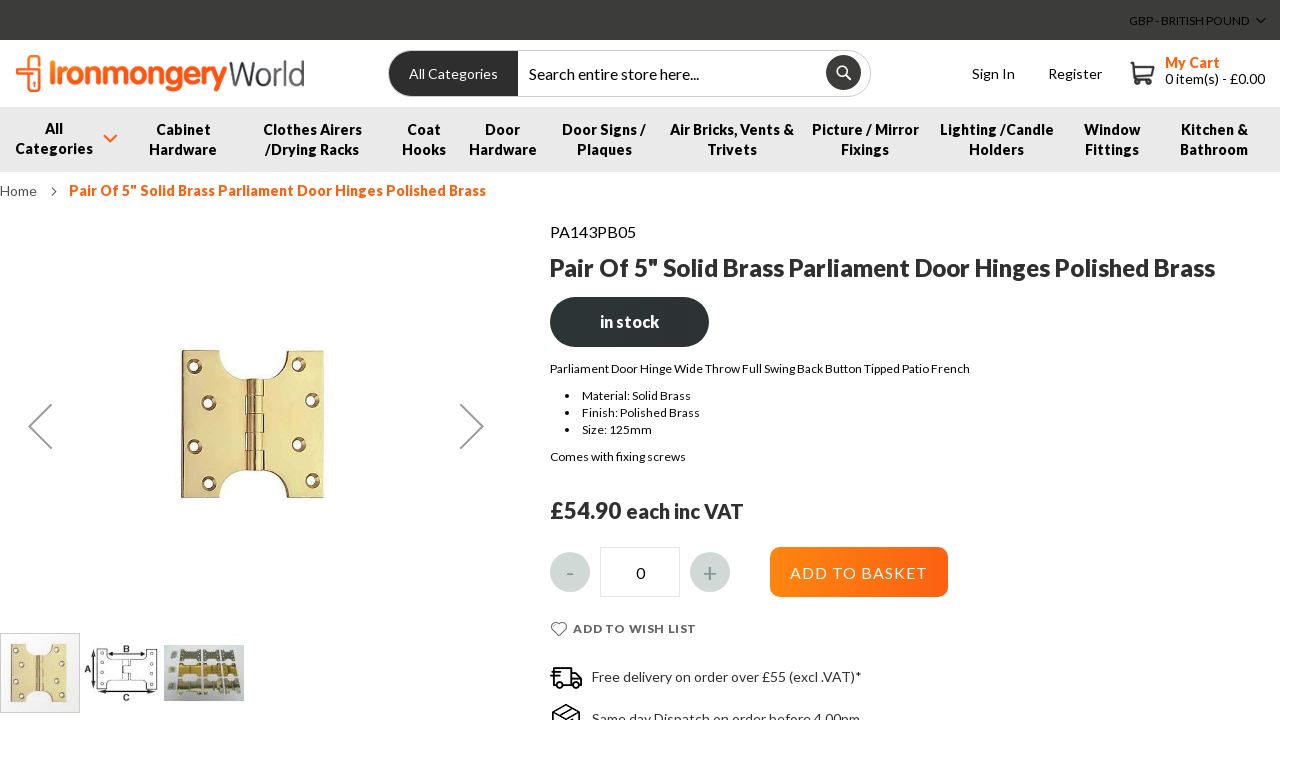

--- FILE ---
content_type: text/html; charset=UTF-8
request_url: https://www.ironmongeryworld.com/pair-of-5-solid-brass-parliament-door-hinges-polished-brass.html
body_size: 60056
content:
<!doctype html>
<html lang="en">
    <head prefix="og: http://ogp.me/ns# fb: http://ogp.me/ns/fb# product: http://ogp.me/ns/product#">
        <script>
    var LOCALE = 'en\u002DGB';
    var BASE_URL = 'https\u003A\u002F\u002Fwww.ironmongeryworld.com\u002F';
    var require = {
        'baseUrl': 'https\u003A\u002F\u002Fwww.ironmongeryworld.com\u002Fstatic\u002Fversion1767589853\u002Ffrontend\u002FPearl\u002Fweltpixel_custom\u002Fen_GB'
    };</script>        <meta charset="utf-8"/>
<meta name="title" content="Buy Pair of 5&quot; Parliament Door Hinges - Polished Brass"/>
<meta name="description" content="Shop vintage Pair of 125mm Parliament Door Hinges for doors &amp; cabinets from Ironmongeryworld. Material: Solid Brass, Finish: Polished Brass. Order Now!"/>
<meta name="robots" content="INDEX,FOLLOW"/>
<meta name="viewport" content="width=device-width, initial-scale=1, maximum-scale=1.0, user-scalable=no"/>
<meta name="format-detection" content="telephone=no"/>
<title>Buy Pair of 5&quot; Parliament Door Hinges - Polished Brass | Ironmongery World</title>
<link  rel="stylesheet" type="text/css"  media="all" href="https://www.ironmongeryworld.com/static/version1767589853/_cache/merged/37c59ad5e2634071fdf7c711e4024fa6.min.css" />
<link  rel="stylesheet" type="text/css"  media="screen and (min-width: 768px)" href="https://www.ironmongeryworld.com/static/version1767589853/frontend/Pearl/weltpixel_custom/en_GB/css/styles-l.min.css" />
<link  rel="icon" type="image/x-icon" href="https://www.ironmongeryworld.com/static/version1767589853/frontend/Pearl/weltpixel_custom/en_GB/Magento_Theme/favicon.ico" />
<link  rel="shortcut icon" type="image/x-icon" href="https://www.ironmongeryworld.com/static/version1767589853/frontend/Pearl/weltpixel_custom/en_GB/Magento_Theme/favicon.ico" />
<script  type="text/javascript"  src="https://www.ironmongeryworld.com/static/version1767589853/_cache/merged/f9f0a430473ae42bf6065147296bba50.min.js"></script>
<link rel="preload" as="font" crossorigin="anonymous" href="https://www.ironmongeryworld.com/static/version1767589853/frontend/Pearl/weltpixel_custom/en_GB/fonts/opensans/light/opensans-300.woff2" />
<link rel="preload" as="font" crossorigin="anonymous" href="https://www.ironmongeryworld.com/static/version1767589853/frontend/Pearl/weltpixel_custom/en_GB/fonts/opensans/regular/opensans-400.woff2" />
<link rel="preload" as="font" crossorigin="anonymous" href="https://www.ironmongeryworld.com/static/version1767589853/frontend/Pearl/weltpixel_custom/en_GB/fonts/opensans/semibold/opensans-600.woff2" />
<link rel="preload" as="font" crossorigin="anonymous" href="https://www.ironmongeryworld.com/static/version1767589853/frontend/Pearl/weltpixel_custom/en_GB/fonts/opensans/bold/opensans-700.woff2" />
<link rel="preload" as="font" crossorigin="anonymous" href="https://www.ironmongeryworld.com/static/version1767589853/frontend/Pearl/weltpixel_custom/en_GB/fonts/Luma-Icons.woff2" />
<link rel="preload" as="font" crossorigin="anonymous" href="https://www.ironmongeryworld.com/static/version1767589853/frontend/Pearl/weltpixel_custom/en_GB/WeltPixel_DesignElements/fonts/Simple-Line-Icons.woff2" />
<link rel="preload" as="font" crossorigin="anonymous" href="https://www.ironmongeryworld.com/static/version1767589853/frontend/Pearl/weltpixel_custom/en_GB/WeltPixel_DesignElements/fonts/lined-icons.woff2" />
<link rel="preload" as="font" crossorigin="anonymous" href="https://www.ironmongeryworld.com/static/version1767589853/frontend/Pearl/weltpixel_custom/en_GB/WeltPixel_DesignElements/fonts/font-icons.woff2" />
<link  rel="canonical" href="https://www.ironmongeryworld.com/pair-of-5-solid-brass-parliament-door-hinges-polished-brass.html" />
<!-- Google Tag Manager -->
<script>(function(w,d,s,l,i){w[l]=w[l]||[];w[l].push({'gtm.start':
new Date().getTime(),event:'gtm.js'});var f=d.getElementsByTagName(s)[0],
j=d.createElement(s),dl=l!='dataLayer'?'&l='+l:'';j.async=true;j.src=
'https://www.googletagmanager.com/gtm.js?id='+i+dl;f.parentNode.insertBefore(j,f);
})(window,document,'script','dataLayer','GTM-KCHRDL');</script>
<!-- End Google Tag Manager -->

<!-- Google tag (gtag.js) --> <script async src="https://www.googletagmanager.com/gtag/js?id=G-PGSR3N5SW9"></script> <script> window.dataLayer = window.dataLayer || []; function gtag(){dataLayer.push(arguments);} gtag('js', new Date()); gtag('config', 'G-PGSR3N5SW9'); </script>

<!-- magereport veri tag-->
<!--dbaa942ef3c361901ce5c3d540beda91-->

<meta name="p:domain_verify" content="bb75050d9594360f2bb0fb9743b1870f"/>

<style>
.container{
  max-width: 1320px;
  width: 100%;
  padding: 0 15px;
  margin: 0 auto;
} 
        .cardWrapper{
          display: flex;
          flex-wrap: wrap;
          justify-content: space-between;
          padding: 20px 0 50px;
        }  
        .cardContainer{
          background: #ffffff;
        } 
        .cardWrapper .card{
          width: 24%;
          margin-bottom: 20px;
        }  
        .cardWrapper .card .imageWrap{
          position: relative;

        }
        .cardWrapper .card .imageWrap img{
          width: 100%;
          max-width: 100%;
          border-radius: 4px;
        }
        .cardWrapper .card .imageWrap:hover .contentWrap{
              top: 0;
              height: 89%;
              opacity: 1;
              visibility: visible;
        } 
        .cardWrapper .card .imageWrap .contentWrap{
          
          border-radius: 4px;
          position: absolute;
          top: auto;
          bottom: 0;
          left: 0;
          right: 0;
          height: 0;
          display: flex;
          align-items: center;
          text-align: center;
          padding: 15px;
          color: #fff;
          background: rgba(23,99,142,0.9);
          opacity: 0;
          visibility: hidden;
          -webkit-transition: all .5s ease;
          -moz-transition: all .5s ease;
          -ms-transition: all .5s ease;
          -o-transition: all .5s ease;
          transition: all .5s ease;
        }
        .cardWrapper .card .titleWrap p{
          text-align: center;
        }
         @media screen and (max-width: 767px) {
        .container{
          max-width: 90%;
          
        } 
          .cardWrapper .card {
            width: 32%;
          }
        }
        @media screen and (max-width: 480px) {
        
          .cardWrapper .card {
            width: 49%;
          }
        }

 .cardContainer{
    padding: 0 50px;
  }
  
  @media screen and (max-width: 767px) {
    .cardWrapper .card .imageWrap:hover .contentWrap {
      visibility: hidden;
    }
  .cardContainer {
     padding: 0 30px;
  }
}  
.category-image {
    display: none;
}
.cardWrapper .card {
    width: 19%;
    margin-bottom: 20px;
    border: 1px solid #FF781F;
}

@media screen and (max-width: 480px){
.cardWrapper .card {
    width: 49%;
 }
}
.custom-slider .owl-item {
    max-height: 619px;
}
.navigation .level0 > .level-top {
    line-height: 28px;
}
.product-image-wrapper {
    padding-bottom: 80%!important;
}
.hp-title {
    padding: 0 0 10px;
    margin: 5px 0 0;
}
.column.main .products-grid .product-item .product-item-info.active, .column.main .products-grid .product-item .product-item-info:hover {
    background: transparent;
    border: none!important;
    box-shadow: none!important;
}
.action.primary:hover, .action-primary:hover {
    background: #FF781F;
}
.action.primary, .action-primary {
    background: #FF781F;
  } 
.navigation, .breadcrumbs, .page-header .header.panel, .header.content, .footer.content, .page-wrapper > .widget, .page-wrapper > .page-bottom, .block.category.event, .top-container, .page-main {
    max-width: 1400px;
}
.products-sku {
    text-align: center;
    color: #000;
    font-size: 14px;
}
.price-excluding-tax:before, .weee[data-label]:before {
    content: attr(data-label) ': ';
    font-size: 1.1rem;
}

.price-including-tax:before, .weee[data-label]:before {
    content: attr(data-label) ': ';
    font-size: 1.1rem;
}

.owl-item .card_wrapper ,.owl-item .contentWrap{
        display: flex;
        flex-direction: column;
        justify-content: center;
        align-items: center;
    }
    .card_wrapper{
        position: relative;
        /* max-width: 199px; */
        max-width: max-content;
    }
    .contentWrap{
        position: absolute;
        left: 0;
        bottom: 0;
        right: 0;
        height: 75px;
        background-color: rgba(0, 0, 0, .8);
        color: #fff;
        padding: 10px;
        font-family: "PT Sans", sans-serif;
        text-align: center;
    }
    .contentWrap .title{
        display: block;
        text-transform: uppercase;
        font-size: 13px;
        line-height: 16px;
        font-weight: 700;
    }
    .contentWrap .description{
        display: block;
        font-size: 12px;
        line-height: 13px;
    }
    .contentWrap .link{
        color: #bfad87;
        display: block;
        font-size: 12px;
    }
    .Ourproduct .owl-nav {
        position: absolute;
        top: calc(50% - 15px);
        width: 30px;
        height: 30px;
        text-align: center;
        font-size: 30px;
        color: #7c7878;
        display: flex;
        justify-content: space-between;
        align-items: center;
    }
    .Ourproduct .owl-prev,.Ourproduct .owl-next{
        width: 30px;
        height: 30px;
    
        font-size: 30px;
    }
  .product_carousel .Ourproduct .owl-item{
        margin:0 10px;
    }

  h3.product-name {
    font-size: 1.4rem;
    font-weight: 400;
    text-transform: capitalize;
}
p.price-including-tax {
    font-size: 1.4rem;
    line-height: 1;
}
p.price-excluding-tax {
    font-size: 1.4rem;
}
.product_carousels .corouselTitle{
  background: url(../images/projects-title-bg.jpg) no-repeat top left;
  color: #fff;
    font-weight: 700;
    font-size: 19px;
    text-transform: uppercase;
    line-height: 43px;
    margin: 0 auto;
    background-color: #ededed;
    height: 43px;
    width: 100%;
    position: relative;
}
.product_carousel .corouselTitle{
  background: url(../images/projects-title-bg.jpg) no-repeat top left;
  color: #fff;
    font-weight: 700;
    font-size: 19px;
    text-transform: uppercase;
    line-height: 43px;
    margin: 0 auto;
    background-color: #ededed;
    height: 43px;
    width: 100%;
    position: relative;
}
.corouselTitle{
    background: url(../images/projects-title-bg.jpg) no-repeat top left !important;
    color: #fff !important;
    font-weight: 700 !important; 
    font-size: 19px !important;
    text-transform: uppercase !important;
    line-height: 43px !important;
    margin: 0 auto !important;
    background-color: #ededed !important;
    height: 43px !important;
    width: 100% !important;
    position: relative !important;
}
.custom-slider .owl-theme .owl-controls .owl-nav [class*=owl-].owl-prev {
    right: 40px!important;
    top: -50px;
}
.custom-slider .owl-theme .owl-controls .owl-nav [class*=owl-].owl-next {
    right: 15px;
    top: -50px;
}
.product.details.product-item-details a:hover {
    color: #000;
}
.catalog-product-view .custom-slider .owl-theme .owl-controls .owl-nav [class*=owl-].owl-prev {
    top: -22px;
}
.catalog-product-view .custom-slider .owl-theme .owl-controls .owl-nav [class*=owl-].owl-next {
    top: -22px;
}
.theme-pearl.store-view-default button.action.primary:hover span{
    color: #fff;
}
.page-title-wrapper h1 {
    margin: 0;
}

[class*=owl-carousel-products-].owl-theme .owl-controls .owl-nav [class*=owl-] {
    background: transparent;
}

.Ourproducts .owl-nav [class*=owl-] {
    color: #ffffff;
    font-size: 0px;
    padding: 0;
    background: rgba(255, 255, 255, 0.5);
    display: inline-block;
    cursor: pointer;
    -webkit-border-radius: 3px;
    -moz-border-radius: 3px;
    border-radius: 3px;
    position: absolute;
    top: 0;
    width: 40px;
    height: 40px;
    text-indent: 100%;
    overflow: hidden;
}

.Ourproducts .owl-prev:before {
    position: absolute;
    top: 8px;
    left: 6px;
    z-index: 1;
    width: 26px;
    height: 25px;
    content: "";
    background-color: #555555;
    text-indent: 0;
    border-top: none;
    transform: rotate(360deg);
    -webkit-mask-image: url(../WeltPixel_OwlCarouselSlider/images/arrow.svg);
    mask-image: url(../WeltPixel_OwlCarouselSlider/images/arrow.svg);
}

.Ourproducts .owl-prev {
    right: 40px!important;
    top: -20px;
    left: unset!important;
}
.Ourproducts .owl-next:before {
    position: absolute;
    top: 8px;
    left: 7px;
    z-index: 1;
    width: 26px;
    height: 25px;
    content: "";
    background-color: #555555;
    border-top: none;
    transform: rotate(180deg);
    -webkit-mask-image: url(../WeltPixel_OwlCarouselSlider/images/arrow.svg);
    mask-image: url(../WeltPixel_OwlCarouselSlider/images/arrow.svg);
} 
.Ourproducts .owl-next {
    right: 15px;
    top: -20px;
}
.Ourproduct .owl-stage-outer{
  max-height:250px;
}

.custom-slider .owl-theme .owl-controls .owl-nav [class*=owl-].owl-prev{
  left:unset!important;
}
.custom-slider.remove-padding.home-banner .custom-slider .owl-theme .owl-controls .owl-nav [class*=owl-].owl-prev {
    right: unset !important;
    top: 50%;
    left: 0;
}
.custom-slider.remove-padding.home-banner .custom-slider .owl-theme .owl-controls .owl-nav [class*=owl-].owl-next{
    right: 15px;
    top: 50%;
}
.cardWrapper .card .imageWrap img.hoverShow {
    display: none;
}
.custom-slider.remove-padding.home-banner .owl-prev, .custom-slider.remove-padding.home-banner .owl-next {
    top: 50%!important;
}
.custom-slider.remove-padding.home-banner .owl-theme .owl-controls .owl-nav [class*=owl-].owl-prev.owl-prev {
    left: 5px !important;
}
.product_carousels .Ourproducts .owl-nav [class*=owl-] {
    top: -45px;
}

@media (max-width:767px){
    .cardWrapper .card{
    width:30%;
    }
    .custom-slider .owl-stage-outer {
    width: 100%;
}
}
.col-3-review{
width: 100%;
min-height: 40px;
 }
.review-wrapper{
max-width: 1440px;
width: 100%;
padding: 0 15px;
display: flex;
margin: 0 auto;
}
.col-3-review .review-wrapper>div{
padding: 0 15px;
min-height: 30px;
 }
*{
box-sizing: border-box;
 }


@media (min-width:1500px){
  .theme-pearl .page-wrapper .page-header-v1 .header.content{
        max-width: 99%;
  }
  .nav-sections:not(.mobile-nav) .navigation {
      max-width: 99%;
      background-color: transparent !important;
  }
  .container {
      max-width: 99%;
      width: 100%;
      padding: 0 15px;
      margin: 0 auto;
  }
  .footer-section2-content {
      display: flex;
      max-width: 99%;
  }
  .theme-pearl .w.footer-v5 .mini-logo {
      padding-top: 20px;
      max-width: 99%;
      
      margin-left: auto;
      margin-right: auto;
  }
  .review-wrapper {
      max-width: 100%;
      width: 100%;
      padding: 0 15px;
      display: flex;
      margin: 0 auto;
  }
  .thirdWrap iframe#carousel-inline-widget-810_frame {
      margin: 40px auto;
      display: flex;
  }
  .navigation, .breadcrumbs, .page-header .header.panel, .header.content, .footer.content, .page-wrapper > .widget, .page-wrapper > .page-bottom, .block.category.event, .top-container, .page-main{
    max-width:100%;
  }
}
@media (max-width:767px){
  .col-3-review .review-wrapper > div {
      width: 100%;
      padding: 0 15px;
      margin-bottom: 20px;
  }
  .review-wrapper{
      flex-direction: column;
  }
  .thirdWrap{
    padding:0;
  }
  .thirdWrap iframe#carousel-inline-widget-810_frame {
      width:100%;
  }
  .CarouselWidget{
        min-width: inherit;
      padding: 0px;
  }
}
section.product_carousels {
    margin-top: 15px;
}
.sidebar.sidebar-main {
    position: sticky;
    top: 50px;
    position: -webkit-sticky;
    position: sticky;
    top: 0;
    z-index: 99999;
    background: #fff;
    padding: 30px 0;
}
.theme-pearl .page-wrapper {
    overflow-x: visible;
    /* overflow-y: visible; */
}
.page-wrapper{
    overflow: visible;
}
div#layer-product-list {
    padding-top: 30px;
}
.navigation, .breadcrumbs, .page-header .header.panel, .header.content, .footer.content, .page-wrapper > .widget, .page-wrapper > .page-bottom, .block.category.event, .top-container, .page-main{
  padding-left: 20px;
}
@media (max-width:920px){
  .page-products .grid.products-grid :not(.widget-product-grid) .product-item {
    width: 31% !important;
}
.products-grid .product-item .product-item-info {
    width: 100% !important;
    position: relative;
    border: 0px solid transparent !important;
    display: flex;
    flex-direction: column;
    justify-content: space-between;
    height: 100%;
}
.navigation .level0 > .level-top, .navigation ul li.level0.first > a {
    padding-right: 20px;
    padding-left: 15px;
}
.navigation .level0.parent > .level-top {
    padding-right: 15px;
}
.col-3-review .review-wrapper > div {
    width: 100%;
    padding: 0 15px;
    min-height: 30px;
}
.review-wrapper {
    flex-direction: column;
}
.Carousel__CarouselArrowControlContainer-sc-1y666a6-3.cwjLGe {
    margin-left: -25px!important;
}
.Carousel__CarouselArrowControlContainer-sc-1y666a6-3.kfcIfb {
    margin-right: -25px!important;
}
div#carousel-inline-widget-810 iframe {
    width: 100%!important;
}
}

.nav-sections:not(.mobile-nav) .navigation {
    padding-left: 0;
}

.page-wrapper > .breadcrumbs, .page-wrapper > .top-container, .page-wrapper > .widget {
    padding-left: 30px;
}

.review-wrapper {
    padding-top: 20px;
}
.navigation .level0 > .level-top, .navigation ul li.level0.first > a {
    padding-right: 0px !important;
    padding-left: 20px !important;
}
h4.mini-logo.row {
    max-width: 100%;
}

.overlay-focus-megamenu {
    display: none;
}
.page-wrapper {
    overflow: visible;
}
@media (max-width:767px){
.product_carouselss .container {
    max-width: 100%;
    padding: 0;
    margin: 0;
}
.product_carouselss .container {
    max-width: 100%;
    padding: 0;
    margin: 0;
}

section.product_carousel .container {
    max-width: 100%;
    margin: 0;
    padding: 0;
}
.double_image-cards .card {
    width: 48%;
}
section.product_carousels .container {
    width: 100%;
    padding: 0;
    margin: 0;
}
.theme-pearl.page-products .columns .column .products-grid .product-item{
    width:45%!important;
}
.theme-pearl.page-products .columns .column .products-grid .product-item>div{
    padding:3px;
}
.desktop-logo.desktop-logo-all.unset-logo img {
    width: 200px!important;
}
}
.theme-pearl .page-wrapper {
    overflow-y: visible;
}
@media(max-width:767px){
    .filter-title strong{
        top:20px
    }
    .product_carousel .owl-dots {
    bottom: -5px;
 }
}
@media(max-width:767px){
h4.mini-logo.row img {
    width: 300px!important;
}
.custom-slider .owl-carousel .owl-stage-outer {
    width: 100%;
}

.product_carouselss .owl-carousel .owl-stage-outer {
    width: 100%;
}
}
@media (min-width:1500px){
    .page-wrapper .page-header .panel.header {
    max-width: 100%!important;
}
}
@media (max-width:920px){
    .gridImageWrap {
    padding: 0 10px;
}
section.double_image-cards {
    padding: 0 10px;
}
}
 .owl-item button.action.tocart.primary {
    font-size: 1.3rem;
    border-radius: 0;
    line-height: 1;
    padding-bottom: 10px;
    padding-top: 10px;
    white-space: nowrap;
}

.page-wrapper .page-header .panel.header ul.header.links li > a:hover, .page-wrapper .page-header .panel.header ul.header.links li span:hover {
    color: #FF781F!important;
}

.product_carouselss .owl-nav {
    position: absolute;
    top: -80px;
    right: 15px;
}

.product_carouselss .owl-nav span {
    font-size: 58px;
    font-weight: 500;
}

.product_carouselss .owl-nav button.owl-prev:hover {
    background: transparent;
}

.product_carouselss .owl-dots {
    bottom: 4px;
}
.product_carousel .Ourproducts .owl-nav button {
    top: -46px;
}
@media (max-width:920px){
    .owl-stage-outer {
    width: 100%;
}
.product_carousel .owl-dots {
    bottom: -5px;
}
section.product_carousels .container {
    max-width: 100%;
}
.products.products-grid, .custom-slider{
    padding:0 0 10px;
}
.gridImageWrap{
    margin:0;
}
}
.product_carouselss .owl-nav button.owl-prev:hover,.product_carouselss .owl-nav button.owl-next:hover {
  background: transparent;
  color: inherit;
}
@media only screen and (max-width: 768px){
    .theme-pearl .row {
        margin-right: -15px;
    }
}
.products-sku {
    display: none;
}
.price-box.price-final_price .price-excluding-tax {
    display: none;
}
.product-item .tocart {         
border-radius: 4px!important; 
} 
@media (max-width:767px){ 
.toolbar.toolbar-products p#toolbar-amount { 
display: inline!important;     
 float: left;     
border: 1px solid #000;     
padding: 5px 43px;     
border-radius: 3px; 
 }  
 div#layer-product-list{ 
    padding-top: 5px; 
 } 
 .toolbar.toolbar-products  {
     padding: 0 ; 
 } 
 .products {    
 margin: 10px 0; 
 } 
.sidebar.sidebar-main {  
 top: 50px;     
 padding: 0;     
 right: 0;     
 margin: 0!important; 
 } 
 .filter-title strong {   
 top: 5px;     
 right: 11px;     
 left: 55%;     
 box-shadow: none;     
 padding: 6px 10px;
    } 
 }
 body.checkout-index-index .authentication-wrapper button span {
    color: #fff !important;
}
@media (max-width:767px){
    .product-items {
        display: flex;
        flex-wrap: wrap;
        justify-content: space-between;
    }
    .theme-pearl.page-products .columns .column .products-grid .product-item {
        width: 48% !important;
    }
    .product-info-main .page-title-wrapper.product h1 {
        font-size: 25px;
        line-height: 34px;
    }
}
.gridImageWrap{
    justify-content:space-between;
}
.gridImageWrap .gridwrap{
    width:19%;
}
.filter.block{
    width:75%;
}
.product.photo.product-item-photo > span {
  width: 96% !important;
}
.cardWrapper .card .imageWrap{
    min-height:252px;
}
@media (max-width:767px){
   .cardWrapper .card .imageWrap{
        min-height:100%;
    } 
}
.theme-pearl .page-wrapper .page-header .logo img {
    width: 289px !important;
    height: 43px !important;
}
.theme-pearl.store-view-default .page-main {
    max-width: 100%;
    width: 100%;
    padding: 0 15px!important;
    margin: 0 auto;
}
.theme-pearl.store-view-default .page-wrapper .breadcrumbs .items .item strong, .theme-pearl.store-view-default .page-wrapper .breadcrumbs .items .item a {
    font-style: normal!important;
}
.theme-pearl.store-view-default.page-products #maincontent .columns, .theme-pearl.store-view-default.page-products #maincontent .page.messages{
    max-width: 100%!important;
    width: 100%!important;
    padding: 0 15px!important;
    margin: 0 auto!important;
}

.theme-pearl.store-view-default .page-wrapper .breadcrumbs .items {
    max-width: 100%;
    padding-left: 15px;
}
.product-item-description {
    margin: 25px 0px;
    text-align: center;
}
.fotorama_nav-wrap--vertical.fotorama_nav-wrap {
    margin-top: 30px;
}
.theme-pearl.catalog-product-view.page-layout-1column .product-info-main {
    margin-top: 30px!important;
}
@media (max-width: 468px){
.theme-pearl .page-wrapper .page-header .logo img {
    width: 250px !important;
    height: 39px !important;
 }
 .cart-wrapper ul {
    margin-left: -22px;
 }
}
</style>                <script>
        window.getWpCookie = function(name) {
            match = document.cookie.match(new RegExp(name + '=([^;]+)'));
            if (match) return decodeURIComponent(match[1].replace(/\+/g, ' ')) ;
        };

        window.dataLayer = window.dataLayer || [];
                var dlObjects = [{"pageName":"Buy Pair of 5\" Parliament Door Hinges - Polished Brass | Ironmongery World","pageType":"product","google_tag_params":{"ecomm_pagetype":"product","ecomm_prodid":"PA143PB05","ecomm_totalvalue":"54.90","ecomm_category":"Door Hardware"},"ecommerce":{"detail":{"products":[{"name":"Pair Of 5\" Solid Brass Parliament Door Hinges Polished Brass","id":"PA143PB05","price":"54.90","category":"Door Hardware","dimension4":"In stock","dimension7":"No","dimension5":"0","dimension6":"0"}]},"currencyCode":"GBP"}}];
        for (var i in dlObjects) {
            window.dataLayer.push({ecommerce: null});
            window.dataLayer.push(dlObjects[i]);
        }
                var wpCookies = ['wp_customerId','wp_customerGroup'];
        wpCookies.map(function(cookieName) {
            var cookieValue = window.getWpCookie(cookieName);
            if (cookieValue) {
                var dlObject = {};
                dlObject[cookieName.replace('wp_', '')] = cookieValue;
                window.dataLayer.push(dlObject);
            }
        });
    </script>

    <!-- Google Tag Manager -->
<script>(function(w,d,s,l,i){w[l]=w[l]||[];w[l].push({'gtm.start':
new Date().getTime(),event:'gtm.js'});var f=d.getElementsByTagName(s)[0],
j=d.createElement(s),dl=l!='dataLayer'?'&l='+l:'';j.async=true;j.src=
'https://www.googletagmanager.com/gtm.js?id='+i+dl;f.parentNode.insertBefore(j,f);
})(window,document,'script','dataLayer','GTM-KCHRDL');</script>
<!-- End Google Tag Manager -->        <script type="text/x-magento-init">
        {
            "*": {
                "Magento_PageCache/js/form-key-provider": {
                    "isPaginationCacheEnabled":
                        0                }
            }
        }
    </script>
<script
    async
    src="https://js.klarna.com/web-sdk/v1/klarna.js"
    data-client-id="IronmongeryWorld-M2"
></script>
<style>
    #social-login-popup .social-login-title {
        background-color: #6e716e    }

    #social-login-popup .social-login #bnt-social-login-authentication,
    #social-login-popup .forgot .primary button,
    #social-login-popup .create .primary button,
    #social-login-popup .fake-email .primary button {
        background-color: #6e716e;
        border: #6e716e    }

    .block.social-login-authentication-channel.account-social-login .block-content {
        text-align: center;
    }

    
                    #bnt-social-login-fake-email {
                    background-color: grey !important;
                    border: grey !important;
                    }

                    #request-popup .social-login-title {
                    background-color: grey !important;
                    }
                
    /* Compatible ETheme_YOURstore*/
    div#centerColumn .column.main .block.social-login-authentication-channel.account-social-login {
        max-width: 900px !important;
        margin: 0 auto !important;
    }

    div#centerColumn .column.main .block.social-login-authentication-channel.account-social-login .block-content {
        text-align: center;
    }

    @media (max-width: 1024px) {
        div#centerColumn .column.main .block.social-login-authentication-channel.account-social-login .block-content {
            padding: 0 15px;
        }
    }
</style>



    <script type="text/javascript">
        require(['jquery'], function ($) {
            $(document).on('ajax:addToCart', function () {
                $('.mpquickcart .mpquickcart-block').modal('openModal')
            });

            $('body').on('click', '.mp-btnclose', function (){
                $('.mpquickcart .mpquickcart-block').modal('openModal');
            });
        });
    </script>

<style type="text/css">
    .mpquickcart .modal-header {
        background-color: #1979c3 !important;
        color: #ffffff !important;
    }

    .mpquickcart .modal-header .action-close:before {
        color: #ffffff !important;
    }

    .mpquickcart .cart-totals {
        background-color: #ffffff !important;
        color: #333333 !important;
    }

    
    </style>
<link rel="stylesheet" type="text/css" media="all" href="https://maxcdn.bootstrapcdn.com/font-awesome/latest/css/font-awesome.min.css">
    <script type="text/javascript">
        WebFontConfig = {
            google: { families: ["Lato:900,400,normal:latin&display=swap"] }
        };
        (function() {
            var wf = document.createElement('script');
            wf.src = ('https:' == document.location.protocol ? 'https' : 'http') +
                '://ajax.googleapis.com/ajax/libs/webfont/1.5.18/webfont.js';
            wf.type = 'text/javascript';
            wf.async = 'true';
            var s = document.getElementsByTagName('script')[0];
            s.parentNode.insertBefore(wf, s);
        })(); </script>

<script type="application/ld+json">
    {
        "@context": "https://schema.org/",
        "@type": "Product",
        "name": "Pair Of 5&quot; Solid Brass Parliament Door Hinges Polished Brass",
        "image": "https://www.ironmongeryworld.com/media/catalog/product/cache/1018228d23991c122b0fe333d9b4d5f0/p/o/polished_brass_parliament_hinge_1.jpg",
        "description": " This is a pair of vintage solid brass parliament door hinges which are commonly used for : double doors, french doors, shutters, etc.
 All measurements are approximate as this product is handmade.",

        "sku": "PA143PB05",
        "offers": {
            "@type": "Offer",
            "priceCurrency": "GBP",
            "url": "https://www.ironmongeryworld.com/pair-of-5-solid-brass-parliament-door-hinges-polished-brass.html",
            "availability": "https://schema.org/InStock",
             "price": "54.90"
        }
    }

</script>
<!--  twitter product cards-->
<meta name="twitter:card" content="product"/>
<meta name="twitter:domain" content="https://www.ironmongeryworld.com/"/>
<meta name="twitter:site" content=""/>
<meta name="twitter:creator" content=""/>
<meta name="twitter:title" content="Pair Of 5&quot; Solid Brass Parliament Door Hinges Polished Brass"/>
<meta name="twitter:description" content=" This is a pair of vintage solid brass parliament door hinges which are commonly used for : double doors, french doors, shutters, etc.
 All measurements are approximate as this product is handmade."/>
<meta name="twitter:image" content="https://www.ironmongeryworld.com/media/catalog/product/cache/1018228d23991c122b0fe333d9b4d5f0/p/o/polished_brass_parliament_hinge_1.jpg"/>
<meta name="twitter:data1" content="GBP54.90"/>
<meta name="twitter:label1" content="PRICE"/>
<meta name="twitter:data2" content="GB"/>
<meta name="twitter:label2" content="LOCATION"/>
<!--  twitter product cards-->
<!--  facebook open graph -->
<meta property="og:site_name" content=""/>
<meta property="og:type" content="product"/>
<meta property="og:title" content="Pair Of 5" Solid Brass Parliament Door Hinges Polished Brass"/>
<meta property="og:image" content="https://www.ironmongeryworld.com/media/catalog/product/cache/1018228d23991c122b0fe333d9b4d5f0/p/o/polished_brass_parliament_hinge_1.jpg"/>
<meta property="og:description" content=" This is a pair of vintage solid brass parliament door hinges which are commonly used for : double doors, french doors, shutters, etc.
 All measurements are approximate as this product is handmade."/>
<meta property="og:url" content="https://www.ironmongeryworld.com/pair-of-5-solid-brass-parliament-door-hinges-polished-brass.html"/>
<meta property="product:price:amount" content="54.90"/>
<meta property="product:price:currency" content="GBP"/>
<meta property="product:availability" content="instock"/>
<meta property="product:retailer_item_id" content="PA143PB05"/>
<!--  facebook open graph -->
<!-- rich pins -->
<meta name="pinterest-rich-pin" content="enabled"/>
<!-- rich pins -->
    <script type="application/ld+json">
{
  "@context": "https://schema.org",
  "@type": "BreadcrumbList",
  "itemListElement": [
                                        {
                        "@type": "ListItem",
                        "position": 1,
                        "item": {
                          "@id": "https://www.ironmongeryworld.com/",
                          "name": "Home"
                        }
                      }
                                                      ]
}

    </script>
    </head>
    <body data-container="body"
          data-mage-init='{"loaderAjax": {}, "loader": { "icon": "https://www.ironmongeryworld.com/static/version1767589853/frontend/Pearl/weltpixel_custom/en_GB/images/loader-2.gif"}}'
        id="html-body" class="theme-pearl product-page-v1 wp-sl store-view-default catalog-product-view product-pair-of-5-solid-brass-parliament-door-hinges-polished-brass page-layout-1column">
        <!-- Google Tag Manager (noscript) -->
<noscript><iframe src="https://www.googletagmanager.com/ns.html?id=GTM-KCHRDL"
height="0" width="0" style="display:none;visibility:hidden"></iframe></noscript>
<!-- End Google Tag Manager (noscript) -->
<script type="text/x-magento-init">
    {
        "*": {
            "Magento_PageBuilder/js/widget-initializer": {
                "config": {"[data-content-type=\"slider\"][data-appearance=\"default\"]":{"Magento_PageBuilder\/js\/content-type\/slider\/appearance\/default\/widget":false},"[data-content-type=\"map\"]":{"Magento_PageBuilder\/js\/content-type\/map\/appearance\/default\/widget":false},"[data-content-type=\"row\"]":{"Magento_PageBuilder\/js\/content-type\/row\/appearance\/default\/widget":false},"[data-content-type=\"tabs\"]":{"Magento_PageBuilder\/js\/content-type\/tabs\/appearance\/default\/widget":false},"[data-content-type=\"slide\"]":{"Magento_PageBuilder\/js\/content-type\/slide\/appearance\/default\/widget":{"buttonSelector":".pagebuilder-slide-button","showOverlay":"hover","dataRole":"slide"}},"[data-content-type=\"banner\"]":{"Magento_PageBuilder\/js\/content-type\/banner\/appearance\/default\/widget":{"buttonSelector":".pagebuilder-banner-button","showOverlay":"hover","dataRole":"banner"}},"[data-content-type=\"buttons\"]":{"Magento_PageBuilder\/js\/content-type\/buttons\/appearance\/inline\/widget":false},"[data-content-type=\"products\"][data-appearance=\"carousel\"]":{"Magento_PageBuilder\/js\/content-type\/products\/appearance\/carousel\/widget":false}},
                "breakpoints": {"desktop":{"label":"Desktop","stage":true,"default":true,"class":"desktop-switcher","icon":"Magento_PageBuilder::css\/images\/switcher\/switcher-desktop.svg","conditions":{"min-width":"1024px"},"options":{"products":{"default":{"slidesToShow":"5"}}}},"tablet":{"conditions":{"max-width":"1024px","min-width":"768px"},"options":{"products":{"default":{"slidesToShow":"4"},"continuous":{"slidesToShow":"3"}}}},"mobile":{"label":"Mobile","stage":true,"class":"mobile-switcher","icon":"Magento_PageBuilder::css\/images\/switcher\/switcher-mobile.svg","media":"only screen and (max-width: 768px)","conditions":{"max-width":"768px","min-width":"640px"},"options":{"products":{"default":{"slidesToShow":"3"}}}},"mobile-small":{"conditions":{"max-width":"640px"},"options":{"products":{"default":{"slidesToShow":"2"},"continuous":{"slidesToShow":"1"}}}}}            }
        }
    }
</script>

<div class="cookie-status-message" id="cookie-status">
    The store will not work correctly in the case when cookies are disabled.</div>
<script type="text&#x2F;javascript">document.querySelector("#cookie-status").style.display = "none";</script>
<script type="text/x-magento-init">
    {
        "*": {
            "cookieStatus": {}
        }
    }
</script>

<script type="text/x-magento-init">
    {
        "*": {
            "mage/cookies": {
                "expires": null,
                "path": "\u002F",
                "domain": ".www.ironmongeryworld.com",
                "secure": true,
                "lifetime": "3600"
            }
        }
    }
</script>
    <noscript>
        <div class="message global noscript">
            <div class="content">
                <p>
                    <strong>JavaScript seems to be disabled in your browser.</strong>
                    <span>
                        For the best experience on our site, be sure to turn on Javascript in your browser.                    </span>
                </p>
            </div>
        </div>
    </noscript>

<script>
    window.cookiesConfig = window.cookiesConfig || {};
    window.cookiesConfig.secure = true;
</script><script>    require.config({
        map: {
            '*': {
                wysiwygAdapter: 'mage/adminhtml/wysiwyg/tiny_mce/tinymce5Adapter'
            }
        }
    });</script><script>
    require.config({
        paths: {
            googleMaps: 'https\u003A\u002F\u002Fmaps.googleapis.com\u002Fmaps\u002Fapi\u002Fjs\u003Fv\u003D3\u0026key\u003D'
        },
        config: {
            'Magento_PageBuilder/js/utils/map': {
                style: ''
            },
            'Magento_PageBuilder/js/content-type/map/preview': {
                apiKey: '',
                apiKeyErrorMessage: 'You\u0020must\u0020provide\u0020a\u0020valid\u0020\u003Ca\u0020href\u003D\u0027https\u003A\u002F\u002Fwww.ironmongeryworld.com\u002Fadminhtml\u002Fsystem_config\u002Fedit\u002Fsection\u002Fcms\u002F\u0023cms_pagebuilder\u0027\u0020target\u003D\u0027_blank\u0027\u003EGoogle\u0020Maps\u0020API\u0020key\u003C\u002Fa\u003E\u0020to\u0020use\u0020a\u0020map.'
            },
            'Magento_PageBuilder/js/form/element/map': {
                apiKey: '',
                apiKeyErrorMessage: 'You\u0020must\u0020provide\u0020a\u0020valid\u0020\u003Ca\u0020href\u003D\u0027https\u003A\u002F\u002Fwww.ironmongeryworld.com\u002Fadminhtml\u002Fsystem_config\u002Fedit\u002Fsection\u002Fcms\u002F\u0023cms_pagebuilder\u0027\u0020target\u003D\u0027_blank\u0027\u003EGoogle\u0020Maps\u0020API\u0020key\u003C\u002Fa\u003E\u0020to\u0020use\u0020a\u0020map.'
            },
        }
    });
</script>

<script>
    require.config({
        shim: {
            'Magento_PageBuilder/js/utils/map': {
                deps: ['googleMaps']
            }
        }
    });
</script>
    <script>
        require([
                'jquery',
                'Mirasvit_SearchAutocomplete/js/autocomplete',
                'Mirasvit_SearchAutocomplete/js/typeahead',
            ], function ($, autocomplete, typeahead) {
                var selector = 'input#search, input#mobile_search, .minisearch input[type="text"]';

                $(document).ready(function () {
                    $('#search_mini_form').prop("minSearchLength", 10000);

                    const $input = $(selector);

                    $input.each(function (index, searchInput) {
                                                new autocomplete($(searchInput)).init({"query":"","priceFormat":{"pattern":"\u00a3%s","precision":2,"requiredPrecision":2,"decimalSymbol":".","groupSymbol":",","groupLength":3,"integerRequired":false},"minSearchLength":3,"url":"https:\/\/www.ironmongeryworld.com\/searchautocomplete\/ajax\/suggest\/","storeId":"1","delay":500,"layout":"1column","popularTitle":"Popular Suggestions","popularSearches":["Latch","Rim lock","Latch lock","20mm","Rac"],"isTypeaheadEnabled":false,"typeaheadUrl":"https:\/\/www.ironmongeryworld.com\/searchautocomplete\/ajax\/typeahead\/","minSuggestLength":2});
                    });
                });
            }
        );
    </script>

    <script id="searchAutocompletePlaceholder" type="text/x-custom-template">
    <div class="mst-searchautocomplete__autocomplete">
        <div class="mst-searchautocomplete__spinner">
            <div class="spinner-item spinner-item-1"></div>
            <div class="spinner-item spinner-item-2"></div>
            <div class="spinner-item spinner-item-3"></div>
            <div class="spinner-item spinner-item-4"></div>
        </div>

        <div class="mst-searchautocomplete__close">&times;</div>
    </div>
</script>

<script id="searchAutocompleteWrapper" type="text/x-custom-template">
    <div class="mst-searchautocomplete__wrapper">
        <div data-bind="visible: result().noResults == false">
            <div data-bind="foreach: { data: result().indexes, as: 'index' }">
                <div data-bind="visible: index.totalItems, attr: {class: 'mst-searchautocomplete__index ' + index.identifier}">
                    <div class="mst-searchautocomplete__index-title">
                        <span data-bind="text: index.title"></span>
                        <span data-bind="visible: index.isShowTotals">
                            (<span data-bind="text: index.totalItems"></span>)
                        </span>
                    </div>

                    <ul data-bind="foreach: { data: index.items, as: 'item' }">
                        <li data-bind="
                            template: { name:index.identifier, data: item },
                            attr: {class: 'mst-searchautocomplete__item ' + index.identifier},
                            event: { mouseover: $parents[1].onMouseOver, mouseout: $parents[1].onMouseOut, mousedown: $parents[1].onClick },
                            css: {_active: $data.isActive}">
                        </li>
                    </ul>
                </div>
            </div>

            <div class="mst-searchautocomplete__show-all" data-bind="visible: result().urlAll && result().totalItems > 0">
                <a data-bind="attr: { href: result().urlAll }">
                    <span data-bind="text: result().textAll"></span>
                </a>
            </div>
        </div>

        <div class="mst-searchautocomplete__empty-result" data-bind="visible: result().noResults == true && !loading()">
            <span data-bind="text: result().textEmpty"></span>
        </div>
    </div>
</script>

<script id="popular" type="text/x-custom-template">
    <a class="title" data-bind="text: query"></a>
</script>

<script id="magento_search_query" type="text/x-custom-template">
    <a class="title" data-bind="text: query_text, attr: {href: url}, highlight"></a> <span class="num_results" data-bind="text: num_results"></span>
</script>

<script id="magento_catalog_product" type="text/x-custom-template">
    <!-- ko if: image -->
    <a rel="noreferrer" data-bind="attr: {href: url}">
        <div class="mst-product-image-wrapper"><img data-bind="attr: {src: image}"/></div>
    </a>
    <!-- /ko -->

    <div class="meta">
        <div class="title">
            <a rel="noreferrer" data-bind="html: name, attr: {href: url}, highlight"></a>

            <!-- ko if: sku -->
            <span class="sku" data-bind="text: sku, highlight"></span>
            <!-- /ko -->
        </div>

        <!-- ko if: description -->
        <div class="description" data-bind="text: description, highlight"></div>
        <!-- /ko -->

        <!-- ko if: rating -->
        <div data-bind="html: rating"></div>
        <!-- /ko -->

        <!-- ko if: stock_status -->
        <span class="stock_status" data-bind="text: stock_status, processStockStatus"></span>
        <!-- /ko -->

        <div class="to-cart" data-bind="visible: cart.visible">
            <a class="action primary" data-bind="attr: { href: cart.url }">
                <span data-bind="html: cart.label"></span>
            </a>
        </div>
    </div>

    <div class="store">
        <div data-bind="html: price" class="price"></div>
    </div>
</script>

<script id="magento_catalog_categoryproduct" type="text/x-custom-template">
    <a class="title" data-bind="text: name, attr: {href: url}, highlight"></a>
</script>

<script id="magento_catalog_category" type="text/x-custom-template">
    <a class="title" data-bind="text: name, attr: {href: url}, highlight"></a>
</script>

<script id="magento_cms_page" type="text/x-custom-template">
    <a class="title" data-bind="text: name, attr: {href: url}, highlight"></a>
</script>

<script id="magento_catalog_attribute" type="text/x-custom-template">
    <a class="title" data-bind="text: name, attr: {href: url}, highlight"></a>
</script>

<script id="magento_catalog_attribute_2" type="text/x-custom-template">
    <a class="title" data-bind="text: name, attr: {href: url}, highlight"></a>
</script>

<script id="magento_catalog_attribute_3" type="text/x-custom-template">
    <a class="title" data-bind="text: name, attr: {href: url}, highlight"></a>
</script>

<script id="magento_catalog_attribute_4" type="text/x-custom-template">
    <a class="title" data-bind="text: name, attr: {href: url}, highlight"></a>
</script>

<script id="magento_catalog_attribute_5" type="text/x-custom-template">
    <a class="title" data-bind="text: name, attr: {href: url}, highlight"></a>
</script>

<script id="mirasvit_kb_article" type="text/x-custom-template">
    <a class="title" data-bind="text: name, attr: {href: url}, highlight"></a>
</script>

<script id="external_wordpress_post" type="text/x-custom-template">
    <a class="title" data-bind="text: name, attr: {href: url}, highlight"></a>
</script>

<script id="amasty_blog_post" type="text/x-custom-template">
    <a class="title" data-bind="text: name, attr: {href: url}, highlight"></a>
</script>

<script id="amasty_faq_question" type="text/x-custom-template">
    <a class="title" data-bind="text: name, attr: {href: url}, highlight"></a>
</script>

<script id="magefan_blog_post" type="text/x-custom-template">
    <a class="title" data-bind="text: name, attr: {href: url}, highlight"></a>
</script>

<script id="mageplaza_blog_post" type="text/x-custom-template">
    <a class="title" data-bind="text: name, attr: {href: url}, highlight"></a>
</script>

<script id="aheadworks_blog_post" type="text/x-custom-template">
    <a class="title" data-bind="text: name, attr: {href: url}, highlight"></a>
</script>

<script id="mirasvit_blog_post" type="text/x-custom-template">
    <a class="title" data-bind="text: name, attr: {href: url}, highlight"></a>
</script>

<script id="mirasvit_gry_registry" type="text/x-custom-template">
    <a class="title" data-bind="text: title, attr: {href: url}, highlight"></a>
    <p data-bind="text: name, highlight"></p>
</script>

<script id="ves_blog_post" type="text/x-custom-template">
    <a class="title" data-bind="text: name, attr: {href: url}, highlight"></a>
</script>

<script id="fishpig_glossary_word" type="text/x-custom-template">
    <a class="title" data-bind="text: name, attr: {href: url}, highlight"></a>
</script>

<script id="blackbird_contentmanager_content" type="text/x-custom-template">
    <a class="title" data-bind="text: name, attr: {href: url}, highlight"></a>
</script>

<script id="mirasvit_brand_page" type="text/x-custom-template">
    <a class="title" data-bind="text: name, attr: {href: url}, highlight"></a>
</script>


<script>
    window.skipModules = ["customer\/account","sociallogin\/account"];
    window.queryParam = 'sociallogin_referer_store';
    window.isSlGuestCheckoutEnabled = "1";
    require(['slReferer']);
</script>

<form style="display:none;"
      class="form"
      action="https://www.ironmongeryworld.com/sociallogin/account/loginPost/"
      method="post"
      id="sociallogin-form"
      data-mage-init='{"validation":{}}'
>
    <input name="form_key" type="hidden" value="Xz0SaANHBqobWoHw" />    <input id="sociallogin-referer" name="referer" type="hidden" value="" />
    <input name="sociallogin-checkout" type="hidden" value="" />
    <input id="sociallogin-submit" type="submit" value="" />
</form><div class="widget block block-static-block">
    </div>
<div class="page-wrapper"><div class="page-header page-header-v1"><header class="page-header"><div class="panel wrapper"><div class="panel header"><a class="action skip contentarea"
   href="#contentarea">
    <span>
        Skip to Content    </span>
</a>
                <div class="switcher currency switcher-currency" id="switcher-currency">
        <strong class="label switcher-label"><span>Currency</span></strong>
        <div class="actions dropdown options switcher-options">
            <div class="action toggle switcher-trigger"
                 id="switcher-currency-trigger"
                 data-mage-init='{"dropdown":{}}'
                 data-toggle="dropdown"
                 data-trigger-keypress-button="true">
                <strong class="language-GBP">
                    <span>GBP - British Pound</span>
                </strong>
            </div>
            <ul class="dropdown switcher-dropdown" data-target="dropdown">
                                                                                                <li class="currency-EUR switcher-option">
                            <a href="#" data-post='{"action":"https:\/\/www.ironmongeryworld.com\/directory\/currency\/switch\/","data":{"currency":"EUR","uenc":"aHR0cHM6Ly93d3cuaXJvbm1vbmdlcnl3b3JsZC5jb20vcGFpci1vZi01LXNvbGlkLWJyYXNzLXBhcmxpYW1lbnQtZG9vci1oaW5nZXMtcG9saXNoZWQtYnJhc3MuaHRtbA,,"}}'>EUR - Euro</a>
                        </li>
                                                                                <li class="currency-USD switcher-option">
                            <a href="#" data-post='{"action":"https:\/\/www.ironmongeryworld.com\/directory\/currency\/switch\/","data":{"currency":"USD","uenc":"aHR0cHM6Ly93d3cuaXJvbm1vbmdlcnl3b3JsZC5jb20vcGFpci1vZi01LXNvbGlkLWJyYXNzLXBhcmxpYW1lbnQtZG9vci1oaW5nZXMtcG9saXNoZWQtYnJhc3MuaHRtbA,,"}}'>USD - US Dollar</a>
                        </li>
                                                </ul>
        </div>
    </div>
<style>
.page-wrapper .page-header .panel.wrapper{
	border-bottom: none;
}
.header-top{
    max-width: 1400px;
    margin: 0 auto;
	text-align: center;
}
.header-top .header-topleft ul {
    margin: 0;
    padding: 0;
}
.header-top .header-topleft a {
    color: #fff;
	display: block;
	line-height: 20px;
}
.header-topleft {
    display: inline-block;
	vertical-align: middle;
}
.header-topleft li {
    display: inline-block;
	vertical-align: top;
    list-style: none;
    margin: 0 20px 0 0;
}
.free-returns {
    text-align: center;
    color: #fff;
}

.header-topleft li.callus a img{
	vertical-align: middle;
	width: 20px;
	margin: 0 10px 0 0;
}

.header-topleft li.mailus a img{
	vertical-align: middle;
	width: 20px;
	margin: 0 10px 0 0;
}

.header-topleft li.mailus a span{
	text-transform: lowercase;
	font-size: 15px;
}

.header-topleft li a span{
	display: inline-block;
	vertical-align: top;
	text-transform: capitalize;
	font-size: 14px;
}

.header-topright {
    float: right;
}

.header-topright ul{
	margin: 0;
	padding: 0;
}

.header-topright ul li {
    display: inline-block;
    list-style: none;
    margin: 0 0 0 10px;
}
.header-topright ul li a {
    background: #fff;
    padding: 0;
    border-radius: 50%;
    width: 25px;
    height: 25px;
	line-height: 25px;
    display: block;
    text-align: center;
    color: #000;
	font-size: 12px;
}

.header-topright ul li a img{
	display:block;
	width:100%;
	margin:0 auto;
	padding:3px;
}

.header-topright ul li:last-child a img{
	padding:5px;
}

.theme-pearl .page-wrapper .page-header-v1 .header.content {
    max-width: 1400px !important;
    padding: 10px 0;
}

.sections.nav-sections {
    background: #eaeaea !important;
}
.section-items.nav-sections-items {
    max-width: 1400px !important;
    margin: 0 auto;
}

.theme-pearl .page-wrapper .page-header-v1 .header.content .desktop-logo{
	margin-right: 3px !important;
	width: 24% !important;
	text-align:left;	
}

.header-wrapper-right{
	margin-left: auto;
	display: flex;
	align-content: center;
	align-items: center;

}

.header.content .header.links{
	margin: 0;
	padding: 0;
	list-style: none;
	display: block;
}

.header.content .header.links li{
	margin: 0;
	display: inline-block;
	vertical-align: middle;
	text-align: right;
}

.header.content .header.links li.link.authorization-link{
	order: 1;
}

.header.content .header.links li.greet.welcome{
	/*display: none;*/
}

.header.content .header.links li a{
	font-size: 14px;
	text-transform: capitalize;
	margin: 0 15px;
}

.header.content .header.links li.greet.welcome span {
    font-size: 14px;
    text-transform: capitalize;
}

.customer-welcome.active .customer-menu{
	text-align:left;
}

.account.page-layout-2columns-left .column.main{
	padding-top:30px;
}

.header.content .header.links li.greet.welcome span a {
    display: none;
}

.page-wrapper .page-header .header.content .block-search .control{
	border: 1px solid #CCC !important;
	border-radius: 50px;
}

.page-wrapper .page-header .header.content .block-search .control span.cus-all-categories-title{
	display: inline-block;
	line-height: 45px;
	background: #2e2e2e;
	color: #fff;
	vertical-align: top;
	border-radius: 50px 0 0 50px;
	padding: 0 20px;
	text-transform: capitalize;
	font-size: 14px;
	font-weight: 500;
}

.page-wrapper .page-header .header.content .block-search input, .page-wrapper .page-header .header_right .block-search input{
	border-radius: 0;
	border: none;
	width: 255px;
}

.page-wrapper .page-header .header-wrapper-mid .block-search .action.search{
	background: #3c3c3b;
	opacity: 1;
	width: 35px;
	height: 35px;
	border-radius: 50% !important;
	margin-top: 5px;
}

.page-wrapper .page-header .header-wrapper-mid .block-search .action.search::before{
	color: #ffffff !important;
}

.page-wrapper .navigation > ul{
	display: flex;
	align-content: center;
	align-items: center;
	padding: 12px 0 !important;
}

.page-wrapper .navigation .level0 > .level-top{
	line-height: 20px;
	text-align: center;
	text-transform: capitalize;
	font-size: 14px;
	min-height: 40px;
	display: flex;
	align-content: center;
	align-items: center;
}

.page-wrapper .navigation ul li.level0.first > a{
	padding-left: 0 !important;
}

.navigation .level0 .submenu .active > a{
	border:none !important;
}

.page-wrapper .navigation .level0 > .level-top{
	padding-left: 0px !important;
}

.theme-pearl.store-view-default.cms-index-index .page-main{
	max-width: 1400px;
	margin: 0 auto;
	padding: 0 !important;
}

.custom-slider.home-banner .owl-theme .owl-nav{
	margin-top: 0;
}

.home-top-promo-container{
	background: #f2f2f2;
}

.home-top-promo-container ul{
	margin: 10px auto;
	padding: 40px 0;
	list-style: none;
	max-width: 1130px;
	display: flex;
}

.home-top-promo-container ul li{
	flex: 1 1 0px;
	display: flex;
	align-content: center;
	align-items: center;
	margin: 0;
	border-right: 2px solid #d4d4d4;
	padding: 0 0 0 40px;
}

.home-top-promo-container ul li > a{
	display: flex;
	align-content: center;
	align-items: center;
}

.home-top-promo-container ul li:first-child{
	padding-left: 0;
}

.home-top-promo-container ul li:last-child{
	padding-right: 0;
	border-right:none;
}

.home-top-promo-container ul li .home-top-promo-icon{
	margin: 0 15px 0 0;
}

.home-top-promo-container ul li .home-top-promo-icon img{
	width:70px;
}

.home-top-promo-container ul li .home-top-promo-content h2{
	margin: 0;
	text-transform: capitalize;
	font-size: 16px;
	font-weight: 600;
}

.home-top-promo-container ul li .home-top-promo-content p{
	margin: 0;
	font-size: 14px;
}

.home-shop-popular-categories-container .home-shop-popular-categories-maintitle{
	background: #3c3c3b;
	margin: 20px auto;
}

.home-shop-popular-categories-container .home-shop-popular-categories-maintitle h2{
	margin: 0;
	text-align: center;
	padding: 15px;
	color: #fff;
	text-transform: capitalize;
	font-weight: 600;
}

.home-shop-popular-categories-container .home-shop-popular-categories-top{
	display: flex;
}

.home-shop-popular-categories-container .home-shop-popular-categories-top .home-shop-popular-categories-top-box{
	flex: 1 1 0px;
	position: relative;
	display: flex;
	align-content: center;
	align-items: center;
	justify-content: center;
}

.home-shop-popular-categories-container .home-shop-popular-categories-top .home-shop-popular-categories-top-box .home-shop-popular-categories-top-thumb img{
	display:block;
}

.home-shop-popular-categories-container .home-shop-popular-categories-top .home-shop-popular-categories-top-box .home-shop-popular-categories-top-content{
	position: absolute;
	width: 45%;
	text-align: center;
}

.home-shop-popular-categories-container .home-shop-popular-categories-top .home-shop-popular-categories-top-box .home-shop-popular-categories-top-content a:first-child{
	width: 100%;
	background: none !important;
	padding: 0 !important;
	line-height: normal !important;
}

.home-shop-popular-categories-container .home-shop-popular-categories-top .home-shop-popular-categories-top-box .home-shop-popular-categories-top-content h2{
	margin: 0 0 30px 0;
	color: #fff;
	font-size: 30px;
	font-weight: 600;
	text-transform: capitalize;
}

.home-shop-popular-categories-container .home-shop-popular-categories-top .home-shop-popular-categories-top-box .home-shop-popular-categories-top-content a{
	background: linear-gradient(90deg, #fe8510 0%, #fc6111 100%);
	display: inline-block;
	line-height: 40px;
	padding: 0 30px;
	color: #fff;
	text-transform: uppercase;
	font-size: 13px;
	font-weight: 500;
}

.home-shop-popular-categories-container .home-shop-popular-categories-top .home-shop-popular-categories-top-box .home-shop-popular-categories-top-content a:hover{
	background: linear-gradient(90deg, #2c3536 0%, #2d3234 100%);
}

.home-shop-popular-categories-container .home-shop-popular-categories-btm{
	display: flex;
	grid-gap: 20px;
    margin-bottom: 20px;
}

.home-shop-popular-categories-container .home-shop-popular-categories-btm .home-shop-popular-categories-btm-box{
	position: relative;
	display: flex;
	align-content: center;
	align-items: center;
	justify-content: center;
	flex: 1 1 0px;
}

.home-shop-popular-categories-container .home-shop-popular-categories-btm .home-shop-popular-categories-btm-box .home-shop-popular-categories-btm-thumb{
	width:100%;
}

.home-shop-popular-categories-container .home-shop-popular-categories-btm .home-shop-popular-categories-btm-box .home-shop-popular-categories-btm-thumb img{
	display:block;
	width: 100%;
}

.home-shop-popular-categories-container .home-shop-popular-categories-btm .home-shop-popular-categories-btm-box .home-shop-popular-categories-btm-content{
	position: absolute;
	width: 45%;
	text-align: center;
}

.home-shop-popular-categories-container .home-shop-popular-categories-btm .home-shop-popular-categories-btm-box .home-shop-popular-categories-btm-content a:first-child{
	width: 100%;
	background: none !important;
	padding: 0 !important;
	line-height: normal !important;
}

.home-shop-popular-categories-container .home-shop-popular-categories-btm .home-shop-popular-categories-btm-box .home-shop-popular-categories-btm-content h2{
	margin: 0 0 30px 0;
	color: #fff;
	font-size: 22px;
	font-weight: 600;
	text-transform: capitalize;
}

.home-shop-popular-categories-container .home-shop-popular-categories-btm .home-shop-popular-categories-btm-box .home-shop-popular-categories-btm-content a{
	background: linear-gradient(90deg, #fe8510 0%, #fc6111 100%);
	display: inline-block;
	line-height: 40px;
	padding: 0 20px;
	color: #fff;
	text-transform: uppercase;
	font-size: 13px;
	font-weight: 500;
}

.home-shop-popular-categories-container .home-shop-popular-categories-btm .home-shop-popular-categories-btm-box .home-shop-popular-categories-btm-content a:hover{
	background: linear-gradient(90deg, #2c3536 0%, #2d3234 100%);
}

.home-bestseller-products-title{
	background: linear-gradient(90deg, #fe8510 0%, #fc6111 100%);
	margin: 20px auto;
}

.home-bestseller-products-title h2{
	margin: 0;
	text-align: center;
	padding: 15px;
	color: #fff;
	text-transform: capitalize;
	font-weight: 600;
}

.owl-carousel .owl-stage-outer{
	padding: 0;
}

.owl-carousel .owl-stage .owl-item .product-item .product-item-info .product-item-photo .product-image-container .product-image-wrapper{
	padding-bottom: 100% !important;
}

.owl-carousel .owl-stage .owl-item .product-item{
	width: 90% !important;
	margin: 0 auto;
}

.owl-carousel .owl-stage .owl-item .product-item .product.photo.product-item-photo{
	display: block;
}

.owl-carousel .owl-stage .owl-item .product-item .product.photo.product-item-photo > span{
	width: 100% !important;
}

.owl-carousel .owl-stage .owl-item .product-item .product-item-info .product-item-details{
	width: 100%;
	margin: 0 auto;
	text-align: left;
}

.owl-carousel .owl-stage .owl-item .product-item .product-item-info .product-item-details .product-item-name{
	margin: 10px 0;
	height: 40px;
	line-height: 20px;
	font-size: 14px;
	overflow: hidden;
}

.owl-carousel .owl-stage .owl-item .product-item .product-item-info .product-item-details .price-box{
	margin:0 0 10px 0;
}

.owl-carousel .owl-stage .owl-item .product-item .product-item-info .product-item-details .price-box .price-including-tax::before, .owl-carousel .owl-stage .owl-item .product-item .product-item-info .product-item-details .price-box .weee[data-label]::before{
	display:none;
}

.owl-carousel .owl-stage .owl-item .product-item .product-item-info .product-item-details .price-box .price-including-tax::after, .owl-carousel .owl-stage .owl-item .product-item .product-item-info .product-item-details .price-box .weee[data-label]::after{
	content: 'inc VAT';
	font-size: 20px;
	font-weight: 600;
	margin: 0 0 0 5px;
}

.owl-carousel .owl-stage .owl-item .product-item .product-item-info .product-item-details .price-box .price{
	font-size: 25px;
	font-weight: 600;
	line-height: 25px;
	display: inline-block;
}

.owl-carousel .owl-stage .owl-item .product-item .product-item-info .product-item-details .product-item-inner .product-item-actions .actions-primary{
	display: flex;
}

.owl-carousel .owl-stage .owl-item .product-item .product-item-info .product-item-details .product-item-inner .product-item-actions .actions-primary .action.toview.primary{
	padding: 0 15px;
	border: 1px solid #ff781f;
	background: none;
	line-height: 30px;
	border-radius: 0 !important;
	text-transform: uppercase;
	flex: 1 1 0px;
	margin: 0 10px 0 0;
	color: #303030;
	text-align: center;
	font-size:12px;
	font-weight:600;
}

.owl-carousel .owl-stage .owl-item .product-item .product-item-info .product-item-details .product-item-inner .product-item-actions .actions-primary .action.toview.primary:hover{
	color: #ff781f !important;
}

.owl-carousel .owl-stage .owl-item .product-item .product-item-info .product-item-details .product-item-inner .product-item-actions .actions-primary .action.tocart.primary{
	padding: 0 20px;
	border: none;
	background: #303030;
	line-height: 30px;
	border-radius: 0 !important;
	text-transform: uppercase;
	flex: 1 1 0px;
}

.owl-carousel .owl-stage .owl-item .product-item .product-item-info .product-item-details .product-item-inner .product-item-actions .actions-primary .action.tocart.primary:hover{
	background: linear-gradient(90deg, #fe8510 0%, #fc6111 100%);
}


.owl-carousel .owl-stage .owl-item .product-item .product-item-info .product-item-details .product-item-inner .product-item-actions .actions-primary .action.tocart.primary span{
	font-size:12px;
	font-weight:600;
}

.owl-carousel .owl-stage .owl-item .product-item .product-item-info .product-item-details .product-item-inner .product-item-actions .actions-primary .stock.unavailable {
	background: linear-gradient(90deg, #2c3536 0%, #2d3234 100%);
	border: none;
	box-shadow: none;
	border-radius: 0 !important;
	padding: 0 10px;
	line-height: 30px;
	text-transform: uppercase;
	color: #fff;
	flex: 1 1 0px;
	font-size:11px;
	text-align:center;
}

.owl-theme.owl-carousel .owl-controls .owl-nav [class*="owl-"]{
	overflow: inherit;
}

.owl-theme.owl-carousel .owl-controls .owl-nav [class*="owl-"].owl-prev::before{
	top:-20px;
	background-color: #fff;
}

.owl-theme.owl-carousel .owl-controls .owl-nav [class*="owl-"].owl-next::before{
	top:-20px;
	background-color: #fff;
}

.owl-theme .owl-controls .owl-dots{
	display: none !important;
}

.home-new-products-title{
	background: linear-gradient(90deg, #3c3c3b 0%, #3c3c3b 100%);
	margin: 20px auto;
}

.home-new-products-title h2{
	margin: 0;
	text-align: center;
	padding: 15px;
	color: #fff;
	text-transform: capitalize;
	font-weight: 900;
	letter-spacing: 1px;
}

.home-featured-products-title{
	background: linear-gradient(90deg, #fe8510 0%, #fc6111 100%);
	margin: 20px 0px 0px auto;
}

.home-featured-products-title h2{
	margin: 0;
	text-align: center;
	padding: 15px;
	color: #fff;
	text-transform: capitalize;
	font-weight: 600;
}

.home-slider-btm-section{
	float: left;
	width: 100%;
}

.home-slider-btm-section .home-slider-btm-section-left{
	float: left;
	width: 24%;
}

.home-slider-btm-section .home-slider-btm-section-right{
	float: right;
	width: 74%;

}

.product_carouselss .owl-nav .owl-prev::before{
	background-color: #fff;
	transform: rotate(360deg);
	-webkit-mask-image: url(/web/20241001123645im_/https://www.ironmongeryworld.com/static/version1725370384/frontend/Pearl/weltpixel_custom/en_GB/WeltPixel_OwlCarouselSlider/images/arrow.svg);
	mask-image: url(/web/20241001123645im_/https://www.ironmongeryworld.com/static/version1725370384/frontend/Pearl/weltpixel_custom/en_GB/WeltPixel_OwlCarouselSlider/images/arrow.svg);
	width: 26px;
	height: 25px;
	content: "";
	position: absolute;
	top: 28px;
	left: -40px;
}

.product_carouselss .owl-nav .owl-next::before{
	background-color: #fff;
	transform: rotate(180deg);
	-webkit-mask-image: url(/web/20241001123645im_/https://www.ironmongeryworld.com/static/version1725370384/frontend/Pearl/weltpixel_custom/en_GB/WeltPixel_OwlCarouselSlider/images/arrow.svg);
	mask-image: url(/web/20241001123645im_/https://www.ironmongeryworld.com/static/version1725370384/frontend/Pearl/weltpixel_custom/en_GB/WeltPixel_OwlCarouselSlider/images/arrow.svg);
	width: 26px;
	height: 25px;
	content: "";
	position: absolute;
	top: 28px;
	left: -18px;
}

.product_carouselss .owl-nav button{
	margin: 0 !important;
	border: none !important;
}

.product_carouselss .owl-nav button span{
	display:none;
}

.home-slider-btm-section .home-slider-btm-section-left .product_carouselss .owl-carousel{
	background: #ededed;
}

.home-slider-btm-section .home-slider-btm-section-left .product_carouselss .owl-carousel .owl-item .item .itemWraper .imageWrap{
	background: #fff;
}

.home-slider-btm-section .home-slider-btm-section-left .product_carouselss .owl-carousel .owl-item .item .itemWraper .imageWrap a img{
	margin: 0 auto;
	width: 350px;
}

.home-slider-btm-section .home-slider-btm-section-left .product_carouselss .owl-carousel .owl-item .item .itemWraper .productInfo{
	width: 90%;
	margin: 0 auto;
	text-align: left;
}

.home-slider-btm-section .home-slider-btm-section-left .product_carouselss .owl-carousel .owl-item .item .itemWraper .productInfo .product-name{
	margin: 10px 0;
	height: 40px;
	line-height: 20px;
	font-size: 14px;
	overflow: hidden;
}

.home-slider-btm-section .home-slider-btm-section-left .product_carouselss .owl-carousel .owl-item .item .itemWraper .productInfo .batchNo{
	display:none;
}

.home-slider-btm-section .home-slider-btm-section-left .product_carouselss .owl-carousel .owl-item .item .itemWraper .productInfo .productInfoBtmBox{
	float: left;
	width: 100%;
}

.home-slider-btm-section .home-slider-btm-section-left .product_carouselss .owl-carousel .owl-item .item .itemWraper .productInfo .actions-primary{
	float: right;
	width: 100%;
	margin-top: 5px;
}

.home-slider-btm-section .home-slider-btm-section-left .product_carouselss .owl-carousel .owl-item .item .itemWraper .productInfo .actions-primary .action.toview.primary {
	padding: 0 20px;
	border: 1px solid #ff781f;
	background: none;
	line-height: 30px;
	border-radius: 0 !important;
	text-transform: uppercase;
	margin: 0 5px 0 0;
	color: #303030;
	text-align: center;
	font-size: 12px;
	font-weight: 600;
	display: inline-block;
	width: 47%;
}

.home-slider-btm-section .home-slider-btm-section-left .product_carouselss .owl-carousel .owl-item .item .itemWraper .productInfo .actions-primary .action.toview.primary:hover{
	color: #ff781f !important;
}

.home-slider-btm-section .home-slider-btm-section-left .product_carouselss .owl-carousel .owl-item .item .itemWraper .productInfo .actions-primary .stock.unavailable {
	padding: 0 10px;
	border: none;
	background: linear-gradient(90deg, #2c3536 0%, #2d3234 100%);
	line-height: 32px;
	border-radius: 0 !important;
	text-transform: uppercase;
	margin: 0 0 0 0;
	color: #ffffff;
	text-align: center;
	font-size: 11px;
	font-weight: 600;
	display: inline-block;
	vertical-align:middle;
	width: 47%;
}

.home-slider-btm-section .home-slider-btm-section-left .product_carouselss .owl-carousel .owl-item .item .itemWraper .productInfo .price-box{
	float: left;
}

.home-slider-btm-section .home-slider-btm-section-left .product_carouselss .owl-carousel .owl-item .item .itemWraper .productInfo .price-box .price-including-tax{
	margin: 0;
}

.home-slider-btm-section .home-slider-btm-section-left .product_carouselss .owl-carousel .owl-item .item .itemWraper .productInfo .price-box .price{
	font-size: 25px;
	font-weight: 600;
	line-height: 25px;
	display: inline-block;
}

.home-slider-btm-section .home-slider-btm-section-left .product_carouselss .owl-carousel .owl-item .item .itemWraper .productInfo .price-box .label{
	font-size: 20px;
	font-weight: 600;
	margin: 0 0 0 5px;
}

.home-slider-btm-section .home-slider-btm-section-left .product_carouselss .owl-carousel .owl-item .item .itemWraper .productInfo .price-box .price-excluding-tax::before, .home-slider-btm-section .home-slider-btm-section-left .product_carouselss .owl-carousel .owl-item .item .itemWraper .productInfo .price-box .weee[data-label]::before{
	display: none;
}

.home-slider-btm-section .home-slider-btm-section-left .product_carouselss .owl-carousel .owl-item .item .itemWraper .productInfo .price-box .price-including-tax::before, .home-slider-btm-section .home-slider-btm-section-left .product_carouselss .owl-carousel .owl-item .item .itemWraper .productInfo .price-box .weee[data-label]::before {
	display: none;
}

.home-slider-btm-section .home-slider-btm-section-left .product_carouselss .owl-carousel .owl-item .item .itemWraper .productInfo .price-box .price-excluding-tax{
	display: none;
}

.home-slider-btm-section .home-slider-btm-section-left .product_carouselss .owl-carousel .owl-item .item .itemWraper .productInfo form{
	display: inline-block;
	width: 47%;
}

.home-slider-btm-section .home-slider-btm-section-left .product_carouselss .owl-carousel .owl-item .item .itemWraper .productInfo .action.tocart.primary{
	padding: 0 20px;
	border: none;
	background: #303030;
	line-height: 32px;
	border-radius: 0 !important;
	text-transform: uppercase;
	width: 100%;
}

.home-slider-btm-section .home-slider-btm-section-left .product_carouselss .owl-carousel .owl-item .item .itemWraper .productInfo .action.tocart.primary:hover {
  background: linear-gradient(90deg, #fe8510 0%, #fc6111 100%);
}

.home-slider-btm-section .home-slider-btm-section-left .product_carouselss .owl-carousel .owl-item .item .itemWraper .productInfo .action.tocart.primary span{
	font-size:12px;
	font-weight:600;
}

.home-review-section{
	float: left;
	width: 100%;
	margin: 40px auto;
	display: flex;
}

.home-review-section .home-review-section-left{
	width: 38%;
	background: linear-gradient(90deg, #3c3c3b 0%, #3c3c3b 100%);
	align-content: center;
	align-items: center;
	display: flex;
}

.home-review-section .home-review-section-left > div{
	width:100%;
}

.home-review-section .home-review-section-left .home-bottom-promo-container{
	padding: 20px 40px;
}

.home-review-section .home-review-section-left .home-bottom-promo-container .home-bottom-promo-mainTitle{
	font-size: 30px;
	font-weight: 600;
	color: #fff;
	margin: 0 0 20px 0;
	text-align: center;
}

.home-review-section .home-review-section-left .home-bottom-promo-container .home-bottom-promo-ImageSec{
	text-align:center;
	margin: 0 0 20px 0;
}

.home-review-section .home-review-section-left .home-bottom-promo-container .home-bottom-promo-ImageSec img{
	width: auto;
}

.home-review-section .home-review-section-left .home-bottom-promo-container .home-bottom-promo-BtnSec a{
	background: linear-gradient(90deg, #fe8510 0%, #fc6111 100%);
	padding: 0 30px;
	display: inline-block;
	line-height: 45px;
	color: #fff;
	font-size: 16px;
	text-transform: uppercase;
}

.home-review-section .home-review-section-left .home-bottom-promo-container .home-bottom-promo-BtnSec{
	text-align:center;
}

.home-review-section .home-review-section-left .home-bottom-promo-container .home-bottom-promo-BtnSec a:hover{
	background: #ffffff;
	color: #303030;
}

.home-review-section .home-review-section-left .home-bottom-promo-container ul{
	margin: 0;
	padding: 0;
	list-style: none;
	display: flex;
	flex-flow: wrap;
}

.home-review-section .home-review-section-left .home-bottom-promo-container ul li{
	margin: 0 0 50px 0;
	width: 50%;
	display: flex;
	align-content: center;
	align-items: center;
}

.home-review-section .home-review-section-left .home-bottom-promo-container ul li:last-child{
	margin:0;
}

.home-review-section .home-review-section-left .home-bottom-promo-container ul li:nth-child(3){
	margin:0;
}

.home-review-section .home-review-section-left .home-bottom-promo-container ul li .home-bottom-promo-icon{
	margin: 0 10px 0 0;
	width: 80px;
}

.home-review-section .home-review-section-left .home-bottom-promo-container ul li .home-bottom-promo-icon img{
	display: block;
}

.home-review-section .home-review-section-left .home-bottom-promo-container ul li .home-bottom-promo-content h2{
	color: #fff;
	text-transform: capitalize;
	font-size: 16px;
	margin: 0 0 5px 0;
}

.home-review-section .home-review-section-left .home-bottom-promo-container ul li .home-bottom-promo-content p{
	color: #fff;
	margin: 0;
	font-size: 14px;
}

.home-review-section .home-review-section-right{
	width: 58%;
	background: linear-gradient(90deg, #fe8510 0%, #fc6111 100%);
	margin-left: auto;
}

.home-about-outer{
	clear: both;
}

.home-about-outer .home-about{
	background: #f2f2f2;
}

.home-about-outer .home-about .home-about-container{
	padding: 40px;
}

.home-about-outer .home-about .home-about-container h2{
	margin-top: 0;
	text-transform: capitalize;
	font-size: 30px;
	font-weight: 600;
}

.home-about-outer .home-about .home-about-container p{
	font-size: 14px;
}

.theme-pearl .page-wrapper .page-footer .footer.content .w.footer-v5{
	padding: 20px 0 0 0;
}

.theme-pearl .page-wrapper .page-footer .footer.content .w.footer-v5 .cust-footer-topSec{
	max-width: 1400px;
	margin: 0 auto;
	display: flex;
	align-content: center;
	align-items: center;
}

.theme-pearl .page-wrapper .page-footer .footer.content .w.footer-v5 .cust-footer-topSec .cust-footer-topSecLogo img{
	display: block;
	width: 300px;
}

.theme-pearl .page-wrapper .page-footer .footer.content .w.footer-v5 .cust-footer-topSec .cust-footer-topSecPayLogo{
	margin-left: auto;
}

.theme-pearl .page-wrapper .page-footer .footer.content .w.footer-v5 .cust-footer-topSec .cust-footer-topSecPayLogo img{
	display: block;
	background:#fff;
	padding:0 0 0 0px;
}

.theme-pearl .page-wrapper .page-footer .footer.content .w.footer-v5 .footer-section2-content{
	max-width: 1400px;
}

.theme-pearl .page-wrapper .page-footer .footer.content .w.footer-v5 .footer-section2-content .col-md-3.first{
	padding-left: 0;
}

.theme-pearl .page-wrapper .page-footer .footer.content .w.footer-v5 .footer-section2-content .footer-v5-title{
	margin: 0;
	color: #f97516;
	text-transform: capitalize;
	font-weight: 600;
}

.theme-pearl .page-wrapper .page-footer .footer.content .w.footer-v5 .footer-section2-content .footer-v5-list li{
	line-height: 20px;
}

.theme-pearl .page-wrapper .page-footer .footer.content .w.footer-v5 .footer-section2-content .footer-v5-list li a{
	color: #ffffff;
	font-size: 14px;
	text-transform:capitalize;
}

.theme-pearl .page-wrapper .page-footer .footer.content .w.footer-v5 .foot-copyright{
	background: #fff;
	padding: 15px 0 30px;
}

.theme-pearl .page-wrapper .page-footer .footer.content .w.footer-v5 .foot-copyright .foot-copyright-container{
	max-width: 1400px;
	margin: 0 auto;
	text-align: center;
}

.theme-pearl .page-wrapper .page-footer .footer.content .w.footer-v5 .foot-copyright .foot-copyright-container span{
	display: block;
	color: #303030;
	font-size: 14px;
}

.theme-pearl.store-view-default.page-products .page-wrapper .breadcrumbs, .theme-pearl.store-view-default.catalog-product-view .page-wrapper .breadcrumbs, .theme-pearl.store-view-default.cms-page-view .page-wrapper .breadcrumbs{
	max-width: 1400px !important;
	margin: 0 auto;
	padding: 30px 50px !important;
	background: none;
}

.theme-pearl.store-view-default .page-wrapper .breadcrumbs .items .item a{
	text-transform: capitalize !important;
	font-size: 14px;
	float: none;
}

.theme-pearl.store-view-default .page-wrapper .breadcrumbs .items .item strong{
	color:#fc6111;
	text-transform: capitalize !important;
	font-size: 14px;
	font-weight: 600;
}

.theme-pearl.store-view-default.page-products .page-title-wrapper{
	background: linear-gradient(90deg, #fe8510 0%, #fc6111 100%);
	text-align: center;
}

.theme-pearl.store-view-default.page-products .page-title-wrapper .page-title{
	color: #fff;
	text-transform: capitalize;
	font-weight: 600;
}

.theme-pearl.store-view-default.page-products.catalog-category-view #maincontent .columns{
	max-width: 1400px !important;
	padding: 0 !important;
	z-index: 0 !important;
}

.page-layout-1column.page-with-filter .column.main{
	padding-top: 0px !important;
}

div#layer-product-list{
	padding-top: 0 !important;
}

.theme-pearl.page-layout-1column .toolbar-products{
	padding: 0;
}

.toolbar.toolbar-products select.sorter-options{
	background: #eaeaea !important;
	line-height: 50px;
	min-height: 50px;
	border-radius: 50px;
	padding: 0 15px;
	border: none;
	text-align: center;
	font-weight: 500;
	font-size: 14px;
	text-transform: capitalize;
	text-shadow: none !important;
	text-indent: unset;
	color: #303030 !important;
	text-overflow: unset;
	width: 175px;
}

.toolbar.toolbar-products .toolbar-sorter.sorter label{
	font-size: 14px;
	font-weight: 600;
	text-transform: capitalize;
	margin: 0 15px 0 0;
}

.theme-pearl.page-layout-1column .toolbar-products .modes{
	display: none;
}

.theme-pearl.page-layout-1column .toolbar-products .modes .modes-mode{
	width: auto;
	height: auto;
}

.toolbar.toolbar-products .modes .modes-mode::before,.toolbar.toolbar-products .modes .modes-mode.mode-grid::before {
	font-size: 35px !important;
	line-height: 35px;
	width: auto;
	height: auto;
}

.toolbar.toolbar-products p#toolbar-amount{
	font-size: 14px;
	font-weight: 600;
	text-transform: capitalize;
	margin: 10px 0 0 0;
	display:block;
}

#layered-filter-block{
	margin: 0 auto 0px auto;
	text-align: center;
	width: auto;
	top: -45px;
	position: relative;
	width: max-content;
	position: sticky;
    top: 130px;
    z-index: 99;
    background: #fff;
}
body.page-layout-1column .horizontal-v2 .filter-options {
    margin: 0 !important;
}
.theme-pearl.page-layout-1column #layer-product-list .toolbar-products {
    position: sticky;
    top: 130px;
    z-index: 99;
    background: #fff;
}

.theme-pearl.page-layout-1column.catalog-category-view #layer-product-list .products{
	padding-top: 0 !important;
}

.column.main .products-grid .product-item .product-item-info{
	border-bottom: 1px solid #bcbcbc !important;
	padding: 0 !important;
	height: 532px;
}

.column.main .products-grid .product-item .product-item-info .product_image .product-item-photo .product-image-container{
	width: 100% !important;
}

.column.main .products-grid .product-item .product-item-info .product_image .product-item-photo .product-image-container .product-image-wrapper .product-image-photo{
	width: 100%;
}

.column.main .products-grid .product-item .product-item-info .product-item-details .product-sku{
	padding: 0 20px;
	line-height: 20px;
	margin: 10px 0;
}
.column.main .products-grid .product-item .product-item-info .product-item-details .product-item-name{
	padding: 0 20px;
	text-align: left !important;
	margin: 10px 0;
	height: 40px;
	line-height: 20px;
	font-size: 14px;
	overflow: hidden;
}

.review-sku-wrapper {
    display: flex;
    justify-content: space-between;
}
.column.main .products-grid .product-item .product-item-info .product-item-details .product-reviews-summary {
	margin: 0 20px 20px 20px;
}

.column.main .products-grid .product-item .product-item-info .product-item-details .price-box{
	text-align: left !important;
	margin: 0 20px 20px;
}

.column.main .products-grid .product-item .product-item-info .product-item-details .price-box .price-container .price-including-tax::before, .column.main .products-grid .product-item .product-item-info .product-item-details .price-box .price-container .weee[data-label]::before{
	display: none;
}

.column.main .products-grid .product-item .product-item-info .product-item-details .price-box .price{
	font-size: 25px !important;
	font-weight: 600;
	line-height: 25px;
	display: inline-block;
}

.column.main .products-grid .product-item .product-item-info .product-item-details .price-box .price-including-tax::after, .column.main .products-grid .product-item .product-item-info .product-item-details .price-box .weee[data-label]::after {
  content: 'inc VAT';
  font-size: 20px;
  font-weight: 600;
  margin: 0 0 0 5px;
}

.column.main .products-grid .product-item .product-item-info .product-item-details .actionwrapper{
	margin: 0 0 20px 0;
}

.column.main .products-grid .product-item .product-item-info .product-item-details .actionwrapper .viewprodcut{
	padding: 0 20px;
	border: 1px solid #ff781f;
	background: none;
	line-height: 38px;
	border-radius: 0 !important;
	text-transform: uppercase;
	margin: 0 10px 0 0;
	color: #303030;
	text-align: center;
	font-size: 12px;
	font-weight: 600;
	display: inline-block;
	vertical-align: middle;
}

.column.main .products-grid .product-item .product-item-info .product-item-details .actionwrapper .viewprodcut:hover {
	color: #ff781f !important;
}

.column.main .products-grid .product-item .product-item-info .product-item-details .addtocart_position_3 .action.tocart.primary{
	background: linear-gradient(90deg, #fe8510 0%, #fc6111 100%);
	border: none;
	box-shadow: none;
	border-radius: 0 !important;
	padding: 0 20px;
	line-height: 40px;
	text-transform: uppercase;
	margin: 0 0 0 0;
}

.column.main .products-grid .product-item .product-item-info .product-item-details .addtocart_position_3 .action.tocart.primary:hover{
	background: linear-gradient(90deg, #2c3536 0%, #2d3234 100%);
}

.column.main .products-grid .product-item .product-item-info .product-item-details .addtocart_position_3 .action.tocart.primary span{
	font-size: 14px;
}

.column.main .products-grid .product-item .product-item-info .product-item-details .stock.unavailable {
	background: linear-gradient(90deg, #2c3536 0%, #2d3234 100%);
	border: none;
	box-shadow: none;
	border-radius: 0 !important;
	padding: 0 20px;
	line-height: 40px;
	text-transform: uppercase;
	margin: 0 0 0 0;
	display: inline-block;
	color: #fff;
}

.column.main .products-grid .product-item .product-item-info .product-item-details .product-item-inner{
	height: auto;
	clip: auto;
	width: auto;
}

.category-view .category-description{
	text-align: center;
	padding: 0px 50px;
}

.category-view .category-description p{
	font-size: 14px;
	line-height: 22px;
}

.category-bottom-promo-container{
	background: #f2f2f2;
}

.category-bottom-promo-container ul{
	margin: 0 auto;
	padding: 55px 0;
	list-style: none;
	max-width: 1130px;
	display: flex;
}

.category-bottom-promo-container ul li{
	/*flex: 1 1 0px;*/
	flex: auto;
	display: flex;
	align-content: center;
	align-items: center;
	margin: 0;
	border-right: 2px solid #d4d4d4;
	padding: 0 0 0 40px;
}

.category-bottom-promo-container ul li:first-child{
	padding-left: 0;
}

.category-bottom-promo-container ul li:last-child{
	padding-right: 0;
	border-right:none;
}

.category-bottom-promo-container ul li .category-bottom-promo-icon{
	margin: 0 15px 0 0;
}

.category-bottom-promo-container ul li .category-bottom-promo-icon img{
	width:70px;
}

.category-bottom-promo-container ul li .category-bottom-promo-content h2{
	margin: 0;
	text-transform: capitalize;
	font-size: 16px;
	font-weight: 600;
}

.category-bottom-promo-container ul li .category-bottom-promo-content p{
	margin: 0;
	font-size: 14px;
}

.cat-content-bottom-wrapper .col-3-review{
	background: linear-gradient(90deg, #fe8510 0%, #fc6111 100%);
	margin: 40px auto 0;
}

.theme-pearl.store-view-default.catalog-product-view .page-wrapper .breadcrumbs{
	padding: 10px 0px !important;
	margin: 0 auto !important;
	background: none;
}

.theme-pearl.store-view-default.catalog-product-view .page-wrapper .breadcrumbs .items{
	padding-left: 0;
}


.theme-pearl.store-view-default.catalog-product-view .page-main{
	padding: 0 !important;
}

.theme-pearl.catalog-product-view.page-layout-1column .column.main .product-info-main{
	margin-top: 0px !important;
}

.theme-pearl.catalog-product-view .product-info-main .page-title-wrapper .page-title{
	line-height: normal;
}


.product-info-main .product.attribute.sku .type
{
	font-size: 16px;
    color: #000;
}
.product-info-main .product.attribute.sku .value{
	margin: 0 0 10px 0;
	font-size: 16px;
    color: #000;
}

.theme-pearl.catalog-product-view .product-info-main .page-title-wrapper .page-title{
	font-size: 24px;
	font-weight: 600;
}

.catalog-product-view .product-info-main .product-info-price{
	display: flex;
	flex-flow: column;
	margin: 0;
	border: none;
}

.theme-pearl.catalog-product-view #maincontent .product-info-main .product-info-price .price-box{
	order: 1;
	padding: 0;
	margin: 20px 0 0 0;
}

.theme-pearl.catalog-product-view #maincontent .product-info-main .product-info-price .price-box .price-container .price-wrapper.price-excluding-tax{
	display: none;
}

.theme-pearl.catalog-product-view #maincontent .product-info-main .product-info-price .price-box .price-container .price{
	font-size: 22px;
	font-weight: 600;
	line-height: 32px;
	display: inline-block;
	color: #303030;
}

.theme-pearl.catalog-product-view #maincontent .product-info-main .product-info-price .price-box .price-including-tax::before, .theme-pearl.catalog-product-view #maincontent .product-info-main .product-info-price .price-box .weee[data-label]::before{
	display: none;
}

.theme-pearl.catalog-product-view #maincontent .product-info-main .product-info-price .price-box .price-including-tax::after, .theme-pearl.catalog-product-view #maincontent .product-info-main .product-info-price .price-box .weee[data-label]::after {
  content: 'each inc VAT';
  font-size: 20px;
  font-weight: 600;
  margin: 0 0 0 5px;
  color: #303030;
}

.theme-pearl.catalog-product-view .product-info-main .product-info-stock-sku{
	float: none;
	text-align: left;
	padding: 0;
	margin: 0px 0px 10px 0px;
}

.theme-pearl.catalog-product-view .product-info-main .product-info-stock-sku .stock span{
	background: linear-gradient(90deg, #2c3536 0%, #2d3234 100%);
	display: inline-block;
	line-height: 50px;
	padding: 0 50px;
	border-radius: 50px;
	color: #fff;
	text-transform: lowercase;
	font-size: 16px;
}

.theme-pearl.catalog-product-view .product-info-main .product-info-stock-sku .stock span label{
	display: none;
	vertical-align: top;
	margin: 0 10px 0 0;
}

.catalog-product-view .product-info-main .product.attribute.overview{
	float: none;
	margin: 0;
}

.catalog-product-view .product-info-main .product.attribute.overview .value{
	font-size: 12px;
    color: #000;
}

.catalog-product-view .product-info-main .product.attribute.overview .value p{
	font-size: 12px;
    color: #000;
}

.catalog-product-view .product-info-main .product.attribute.overview .value li{
	font-size: 12px;
    color: #000;
	margin-left: 15px;
}

.product-info-main .product-add-form .box-tocart .fieldset{
	display: flex;
}

.theme-pearl.catalog-product-view .box-tocart .field.qty{
	float: none;
	margin: 0;
}

.theme-pearl.page-layout-1column .box-tocart .field.qty .qty-wrapper{
	border: none;
	height: auto;
	margin-right: 40px;
}

.theme-pearl.page-layout-1column .box-tocart .field.qty .qty-wrapper .qty-button{
	background: #d1d9d7;
	width: 40px;
	height: 40px;
	border-radius: 50%;
	padding: 0;
	font-size: 25px;
	color: #899;
}

.theme-pearl.page-layout-1column .box-tocart .field.qty .qty-wrapper .input-text.qty{
	padding: 0 10px;
	border: 1px solid #e7e8e7;
	margin: 0 10px;
	height: 50px;
	width: 80px;
	font-size: 16px;
}

.product-info-main .product-add-form .box-tocart .fieldset .actions .action.primary.tocart{
	margin: 0;
	padding: 0 20px;
	line-height: 50px;
	border: none;
	text-transform: uppercase;
	letter-spacing: 1px;
	font-weight: 500;
	background: linear-gradient(90deg, #fe8510 0%, #fc6111 100%);
	border-radius: 10px;
}

.product-info-main .product-add-form .box-tocart .fieldset .actions .action.primary.tocart:hover{
	background: linear-gradient(90deg, #2c3536 0%, #2d3234 100%);
}

.product-info-main .product-add-form .box-tocart .fieldset .actions .action.primary.tocart:hover span{
	color: #ffffff;
}

.product-info-main .product-add-form .box-tocart .fieldset .actions .action.primary.tocart span{
	font-size: 16px;
}

.product-info-main .product-add-form .box-tocart .fieldset .actions .paypal.checkout{
	display: none;
}

.product.info.detailed .product.data.items .item.title .switch{
	color: #929b99 !important;
	font-size: 20px;
	background: none;
	border: none;
	height: 50px !important;
	line-height: 50px;
	font-weight: 900;
}

.product.info.detailed .product.data.items .item.title .switch span.counter{
	color: #929b99 !important;
	font-size: 20px;
}

.product.info.detailed .product.data.items .item.title.active .switch span.counter{
	color: #ffffff !important;
}

.product.info.detailed .product.data.items .item.title.active .switch{
	background:linear-gradient(90deg, #fe8510 0%, #fc6111 100%) !important;
	height: 50px !important;
	color: #ffffff !important;
	border-radius: 10px 10px 0 0;
}

.theme-pearl.catalog-product-view .page-main .columns .product.info.detailed .product.data.items{
	margin: 0;
}

.theme-pearl.catalog-product-view .page-main .columns .product.info.detailed .product.data.items > .item.title.active{
	bottom: auto !important;
}

.theme-pearl.catalog-product-view .page-main .columns .product.info.detailed .product.data.items > .item.content{
	margin-top: 50px;
	padding: 40px 30px 0;
	border: none;
	border-top: 1px solid #ffb48a;
}

.theme-pearl.catalog-product-view .page-main .columns .product.info.detailed .product.data.items > .item.content p{
	font-size: 16px;
}

.theme-pearl.catalog-product-view .page-main .columns .product.info.detailed .product.data.items > .item.content li{
	font-size: 16px;
	margin-bottom: 15px;
}

.pro-bestseller-products-title{
	background: linear-gradient(90deg, #fe8510 0%, #fc6111 100%);
	margin: 20px auto;
}

.pro-bestseller-products-title h2{
	margin: 0;
	text-align: center;
	padding: 15px;
	color: #fff;
	text-transform: capitalize;
	font-weight: 900;
	letter-spacing: 1px;
}

.page-wrapper .page-header .minicart-wrapper .action.showcart{
	background: url(https://www.ironmongeryworld.com/static/version1725370384/frontend/Pearl/weltpixel_custom/en_GB/images/cart-icon.png) no-repeat left center scroll;
	padding-left: 35px !important;
	background-size: 25px;
}

.page-wrapper .page-header .minicart-wrapper .action.showcart::before{
	display: none !important;
}

.minicart-wrapper .action.showcart .text{
	clip: auto;
	height: auto;
	margin: 0;
	position: relative;
	width: auto;
	color: #fc6111;
	text-transform: capitalize;
	font-weight: 600;
	font-size: 14px;
}

.minicart-wrapper .action.showcart .counter.qty.empty{
	display: block;
}

.minicart-wrapper .action.showcart .counter.qty{
	display: block;
	border: none;
	margin: 5px 0 0 0;
	padding: 0;
}

.minicart-wrapper .action.showcart .counter.qty span{
	text-transform: none;
	font-size: 14px;
}

.cat-cust-qty{
	margin: 0 0 20px 20px;
}

.cat-cust-qty .control-qty-cart .qty-default.input-text.qty{
	padding: 0 10px;
	border: 1px solid #e7e8e7;
	margin: 0 10px;
	height: 50px;
	width: 80px;
	font-size: 16px;
	text-align: center;
}

.cat-cust-qty .control-qty-cart .quantity-controls{
	background: #d1d9d7;
	width: 30px;
	height: 30px;
	border-radius: 50%;
	padding: 0;
	font-size: 25px;
	color: #899;
	line-height: 30px;
	display: inline-block;
	text-align: center;
	cursor: pointer;
}

.pro-customer-reviews-wrapper {
	background: linear-gradient(90deg, #fe8510 0%, #fc6111 100%);
	margin: 40px auto 0;
}

.cms-index-index .owl-theme.owl-carousel .owl-controls .owl-nav [class*="owl-"].owl-prev::before {
	top: 8px;
}

.cms-index-index .owl-theme.owl-carousel .owl-controls .owl-nav [class*="owl-"].owl-next::before {
	top: 8px;
}

.page-products.page-layout-1column .grid.products-grid .product-item:nth-child(4n+1), .page-products.page-layout-2columns .grid.products-grid .product-item:nth-child(4n+1), .page-products .grid.products-grid .product-item:nth-child(4n+1){
	margin-left: 0 !important;
}

.page-products.page-layout-1column .grid.products-grid .product-item, .page-products.page-layout-2columns .grid.products-grid .product-item, .page-products .grid.products-grid .product-item{
	margin-left: 3%;
}

.page-products.page-layout-1column .grid.products-grid .product-item:nth-child(3n+1), .page-products.page-layout-2columns .grid.products-grid .product-item:nth-child(3n+1), .page-products .grid.products-grid .product-item:nth-child(3n+1){
	margin-left: 3%;
}

.page-products .grid.products-grid :not(.widget-product-grid) .product-item{
	width: 22.6% !important;
}

.page-header .minicart-wrapper .action.showcart .counter.qty, .page-header .minicart-wrapper .action.showcart.active .counter.qty{
	margin-top: auto;
	margin-left: auto;
}

.cart-container .cart.main.actions .action.update{
	margin: 0;
	padding: 0 20px;
	line-height: 50px;
	border: none;
	text-transform: capitalize;
	letter-spacing: 1px;
	font-weight: 500;
	background: linear-gradient(90deg, #fe8510 0%, #fc6111 100%);
}

.cart-container .cart.main.actions .action.update:hover{
	background: linear-gradient(90deg, #2c3536 0%, #2d3234 100%);
}

.cart-container .cart.main.actions .action.update:hover span{
	color: #ffffff;
}

.cart-summary .checkout-methods-items .action.primary.checkout{
	background: linear-gradient(90deg, #fe8510 0%, #fc6111 100%);
	border: none !important;
}

.cart-summary .checkout-methods-items .action.primary.checkout:hover{
	background: linear-gradient(90deg, #2c3536 0%, #2d3234 100%);
}

#discount-coupon-form .actions-toolbar .action.primary, #giftcard-form .actions-toolbar .action.primary{
	line-height: 32px;
	background: linear-gradient(90deg, #fe8510 0%, #fc6111 100%);
	border: none;
	margin: 0 0 0 15px;
	padding: 0 15px;
}

#discount-coupon-form .actions-toolbar .action.primary:hover, #giftcard-form .actions-toolbar .action.primary:hover{
	background: linear-gradient(90deg, #2c3536 0%, #2d3234 100%);
}

#discount-coupon-form .actions-toolbar .action.primary:hover span, #giftcard-form .actions-toolbar .action.primary:hover span{
	color: #ffffff;
}

#discount-coupon-form .actions-toolbar .action.primary span, #giftcard-form .actions-toolbar .action.primary span{
	line-height: 32px;
	font-size: 15px;
}

.cart.table-wrapper .cart > .item .price-including-tax::before, .cart.table-wrapper .cart > .item .weee[data-label]::before {
	display: none;
}

.nav-sections:not(.mobile-nav) .navigation ul li.level0:hover > a, .nav-sections:not(.mobile-nav) .navigation ul li.level0 > a.ui-state-focus{
	color: #fc6111 !important;
	font-weight: bold;
}
.nav-sections:not(.mobile-nav) .navigation ul li.level0 > a {
    font-weight: bold !important;
}

.catalog-category-view .products .button.action.ias-load-more{
	background: linear-gradient(90deg, #fe8510 0%, #fc6111 100%);
	border: none;
	box-shadow: none;
	border-radius: 0 !important;
	padding: 0 20px;
	line-height: 45px;
	text-transform: uppercase;
	margin: 20px auto;
}

.catalog-category-view .products .button.action.ias-load-more:hover{
	background: linear-gradient(90deg, #2c3536 0%, #2d3234 100%);
}

.catalog-category-view .products .button.action.ias-load-more span{
	font-size: 16px;
}

.catalog-category-view .column.main.infinite-scroll .product-items .ias-load-prev{
	background: linear-gradient(90deg, #fe8510 0%, #fc6111 100%);
	border: none;
	box-shadow: none;
	border-radius: 0 !important;
	padding: 0 20px;
	line-height: 45px;
	text-transform: uppercase;
	margin: 20px auto;
}

.catalog-category-view .column.main.infinite-scroll .product-items .ias-load-prev:hover{
	background: linear-gradient(90deg, #2c3536 0%, #2d3234 100%);
}

.catalog-category-view .column.main.infinite-scroll .product-items .ias-load-prev span{
	font-size: 16px;
}

.actions-toolbar .primary .action.primary.login{
	background: linear-gradient(90deg, #fe8510 0%, #fc6111 100%);
	border: none !important;
	box-shadow: none;
	border-radius: 0 !important;
	padding: 0 20px;
	line-height: 40px;

	text-transform: uppercase;
	margin: 0px auto;
}

.actions-toolbar .primary .action.primary.login:hover{
	background: linear-gradient(90deg, #2c3536 0%, #2d3234 100%);
}

.actions-toolbar .primary .action.primary.login span{
	font-size: 16px;
}

.header .quickcart-wrapper .block-quickcart .block-content-quickcart .quickcart-bottom-container .actions.action-checkout button.checkout{
	background: linear-gradient(90deg, #fe8510 0%, #fc6111 100%);
	border: none;
}

.header .quickcart-wrapper .block-quickcart .block-content-quickcart .quickcart-bottom-container .actions.action-checkout button.checkout:hover{
	background: linear-gradient(90deg, #2c3536 0%, #2d3234 100%);
}

.theme-pearl .block.block-minicart .quickcart-content-wrapper button.action span, .theme-pearl .block.block-minicart button.action.primary span{
	font-size: 18px;
}

.review-wrapper .review-wrapper-main-title h2{
	color: #fff;
	margin: 0 0 30px 0;
	text-transform: none;
	line-height: 35px;
	font-weight: 600;
	font-size: 30px;
}

.navigation .megamenu.level-top-sectioned .sectioned{
	min-width: max-content;
}

span.rm-expand {
  float: right;
  content: '\e622';
  font-family: 'luma-icons';
  margin: 0px 0 0 10px;
  color:#fc6111;
}

.navigation .level0 .submenu{
	top: 53px !important;
	min-width: 275px;
}

.navigation .level0 .submenu > .level-top{
	padding: 0 15px !important;
	display: block;
	border-bottom: 1px solid #ccc;
}

.navigation .level0 .submenu > .level-top > a{
	padding: 10px 0px !important;
	text-align: left;
	display: block;
}

.navigation .level0 .submenu > .level-top > a > span{
	text-transform: capitalize;
}

.navigation .megamenu.level-top-sectioned .sectioned .columns-group li a{
	text-transform: capitalize;
	text-align: left;
	font-size: 14px;
}

.navigation .megamenu.level-top-sectioned .sectioned .columns-group{
	padding: 0 !important;
}

.navigation .megamenu.level-top-sectioned .sectioned .columns-group li a span{
	text-transform: capitalize;
	padding: 0 !important;
}

:root .theme-pearl.checkout-index-index .page-header .header.links, :root .theme-pearl.checkout-index-index .page-header .switcher-language{
	display:block !important;
}

:root .theme-pearl.checkout-index-index .header.content .minicart-wrapper{
	display:block !important;
}

.modals-wrapper .modal-inner-wrap .modal-content .block-authentication .block.block-customer-login .block-content .block-customer-login .sociallogin-block-title{
	display: none;
}

body.wp-sl .popup-authentication .block-authentication.sl-popup .block-customer-login::before {
	display:none;
}

.header .quickcart-wrapper .block-quickcart .block-content-quickcart .quickcart-items-wrapper .quickcart-items .quickcart-product-item .price-container span.price{
	margin: 0 0 0px 5px;
}

.cust-contact .cust-contact-container{
	clear:both;
	height:auto;
	overflow:hidden;
}

.cust-contact .cust-contact-container .cust-contact-left{
	float: left;
	width: 48%;
}

.cust-contact .cust-contact-container .cust-contact-left .form.contact .actions-toolbar .primary .action.submit.primary{
	margin: 0;
	padding: 0 20px;
	line-height: 50px;
	border: none;
	text-transform: uppercase;
	letter-spacing: 1px;
	font-weight: 500;
	background: linear-gradient(90deg, #fe8510 0%, #fc6111 100%);
}

.cust-contact .cust-contact-container .cust-contact-left .form.contact .actions-toolbar .primary .action.submit.primary span {
  font-size: 16px;
}

.cust-contact .cust-contact-container .cust-contact-left .form.contact .actions-toolbar .primary .action.submit.primary:hover {
  background: linear-gradient(90deg, #2c3536 0%, #2d3234 100%);
}

.cust-contact .cust-contact-container .cust-contact-right{
	float: right;
	width: 48%;
	text-align:right;
}

.cust-contact-bottom{
	clear: both;
	height: auto;
	overflow: hidden;
	margin: 30px 0 0 0;
}

.navigation > ul > li > ul li a{
	text-transform: capitalize;
	text-align: left;
}

.navigation > ul > li > ul li a span{
	text-transform:capitalize !important;
	color: #000;
}
.navigation > ul > li > ul li a:hover span{color: #fc6111;}

.theme-pearl.store-view-default.page-products.catalogsearch-result-index #maincontent .columns {
  max-width: 1400px !important;
  padding: 0 !important;
}

.theme-pearl.store-view-default.page-products.catalogsearch-result-index #maincontent .columns .column.main{
	padding: 0;
	width: 100%;
	float: none;
}

.catalogsearch-result-index #layered-filter-block .filter-content .filter-options .filter-options-item{
	display:inline-block;
}

.catalogsearch-result-index #layered-filter-block.filter .block-content.filter-content .block-subtitle{
	display:none;
}

#layer-product-list .search.results .toolbar.toolbar-products{
	padding: 0;
}

#layer-product-list .search.results .toolbar.toolbar-products .modes{
	display:none;
}

.catalogsearch-result-index #layered-filter-block{
	top: 30px;
}

.catalogsearch-result-index #layered-filter-block .block-content.filter-content .filter-options .filter-options-item .filter-options-title{
	border:none;
}

.catalogsearch-result-index #layered-filter-block .filter-content .filter-options .filter-options-item .filter-options-content{
	position: absolute;
	border: 1px solid #cccccc;
	background: #ffffff;
	-webkit-box-shadow: 0 3px 5px 0 rgba(50, 50, 50, 0.75);
	-moz-box-shadow: 0 3px 5px 0 rgba(50, 50, 50, 0.75);
	-ms-box-shadow: 0 3px 5px 0 rgba(50, 50, 50, 0.75);
	box-shadow: 0 3px 5px 0 rgba(50, 50, 50, 0.75);
	z-index: 9;
	padding:5px;
	min-width: 200px;
	width: auto !important;
	text-align: left;
}

.catalogsearch-result-index #layered-filter-block .filter-content .filter-options .filter-options-item .filter-options-content .items .item a{
	padding-left: 15px;
	white-space: nowrap;
}

.catalogsearch-result-index .search.results > dl.block{
	display:none;
}

.product-info-main .product-reviews-summary{
	display:none;
}

.block-viewed-products-grid .block-content .product-items .product-item .product-item-info .product-item-details .product-item-actions{
	margin:0;
}

.block-viewed-products-grid .block-content .product-items .product-item .product-item-info .product-item-details .product-item-actions .actions-primary .action.tocart.primary{
	background: linear-gradient(90deg, #fe8510 0%, #fc6111 100%);
	border: none;
	box-shadow: none;
	padding: 0 15px;
	line-height: 40px;
}

.block-viewed-products-grid .block-content .product-items .product-item .product-item-info .product-item-details .product-item-actions .actions-primary .action.tocart.primary span{
	line-height:normal;
	font-size:14px;
}

.block-viewed-products-grid .block-content .product-items .product-item .product-item-info .product-item-details .product-item-actions .actions-primary .action.tocart.primary:hover{
	background:linear-gradient(90deg, #3c3c3b 0%, #3c3c3b 100%);
}

#layered-filter-block .filter-options .filter-options-item.cust-active .filter-options-content, #layered-filter-block .filter-options .filter-options-item.cust-active.allow.active .filter-options-content{
	display:block !important;
	visibility: visible;
}



.page-layout-1column .filter-options-item.active::after, .page-layout-1column .filter-options-item.active::before{
	display:none !important;
}

.firecheckout #checkout .opc-wrapper .control .input-text{
	border-color: #d4d4d4 !important;
}

.theme-pearl.checkout-index-index .page-wrapper .page-header-v1 .panel.header{
	display: block;
	height: auto;
	padding: 10px 20px;
}

.account .actions-toolbar .primary .action.primary{
	background: linear-gradient(90deg, #fe8510 0%, #fc6111 100%);
	border: none;
	box-shadow: none;
	padding: 0 20px;
	line-height: 45px;
}

.account .actions-toolbar .primary .action.primary:hover{
	background: linear-gradient(90deg, #2c3536 0%, #2d3234 100%);
}

.account .header.content .header.links li.customer-welcome{
	display:none;
}

.catalog-product-view span.deliver-text img {
    margin-right: 10px;
	vertical-align: middle;
}
.catalog-product-view span.deliver-text{
    vertical-align: middle;
}
.catalog-product-view p.back-button-pro a {
    color: #fff;
    background: linear-gradient(90deg, #2c3536 0%, #2d3234 100%);
    padding: 10px 20px;
    border-radius: 10px;
}
.catalog-product-view .product-social-links p.back-button-pro a:hover{
	color: #fff !important;
}
a.pdf-format {
    background: #eee;
    padding: 15px 15px;
    font-weight: bold;
}
p.pdf-text-format {
    margin-top: 30px;
}
.checkout-cart-index .card-wrap {
    display: none;
}
.deliver-promos {
    display: block;
    clear: both;
}
p.back-button-pro {
    max-width: 1400px;
    margin: 15px auto;
}
ul.social-icon-img li {
    float: left;
    padding: 10px 10px 0 0;
}
.help-desk-text li img {
    margin: 10px 8px 0 0;
    width: 20px;
}
.page-header.page-header-v1.sticky-header .header-wrapper-right {
    margin-left: auto;
    display: flex;
    align-content: center;
    float: right;
    position: absolute;
    right: 2%;
    top: 16%;
}
.page-header.page-header-v1.sticky-header .header-wrapper-mid {
    margin-left: 0px;
    display: block;
}
.theme-pearl .page-wrapper .page-header-v1.sticky-header .header.content .desktop-logo {
    margin-right: 0;
    width: 24% !important;
    clear: both;
    overflow: auto;
    float: left;
}
.theme-pearl .page-wrapper .page-header-v1.sticky-header .header.content .block-search {
    float: left;
}
.page-header.sticky-header .header.content{
  display: block !important;
}
.firecheckout #maincontent .authentication-wrapper .action-auth-toggle:hover{
	    background: linear-gradient(90deg, #fe8510 0%, #fc6111 100%) !important;
	    border-color: #ff781f !important;
}
.firecheckout #maincontent .authentication-wrapper .action-auth-toggle{
	    background: linear-gradient(90deg, #fe8510 0%, #fc6111 100%) !important;
	    border-color: #ff781f !important;
}
.firecheckout .place-order .actions-toolbar .primary .action{
	background: linear-gradient(90deg, #fe8510 0%, #fc6111 100%) !important;
	border-color: #ff781f !important;
}
.firecheckout .place-order .actions-toolbar .primary .action:hover{
	background: linear-gradient(90deg, #fe8510 0%, #fc6111 100%) !important;
	border-color: #ff781f !important;
}
.checkout-index-index .theme-pearl.store-view-default button:hover span  {
    color: #000 !important;
}
.account .sidebar.sidebar-main{
	z-index: 1;
}
.product.details.product-item-details a {
    font-weight: bold;
}
.checkout-agreement {
    display: none;
}
#mpquickcart-coupon-form .theme-pearl.store-view-default button:hover{
	background-color: #ff781f;
    border: none;
}
.header .quickcart-wrapper .block-quickcart .quickcart-content-wrapper {
        padding: 10px;
}
.cart-totals {
    border-top: none;

}
#mpquickcart-coupon-form .theme-pearl.store-view-default .action.primary:hover {
    background-color: #ff781f !important;
    border: none !important;
}
.block-minicart .block-content>.actions>.primary .action.primary {
    text-align: center;
}

.page-header .header .minicart-wrapper .cart-discount .coupon .actions-toolbar .primary .action.action-apply{
	margin:0;
	border: none;
	box-shadow: none;
}

.page-header .header .minicart-wrapper .cart-discount .coupon .actions-toolbar .primary .action.action-apply:hover{
	background:linear-gradient(90deg, #2c3536 0%, #2d3234 100%);
}

.page-header .header .minicart-wrapper .block-content.block-footer .actions .primary .action.primary.viewcart{
	margin: 0 0 15px 0;
	border: none;
	box-shadow: none;
}

.page-header .header .minicart-wrapper .block-content.block-footer .actions .primary .action.primary.viewcart:hover{
	background:linear-gradient(90deg, #2c3536 0%, #2d3234 100%);
}

.page-header .header .minicart-wrapper .block-content.block-footer .actions .primary .action.primary.viewcart:hover span{
	color:#fff;
}

.page-header .header .minicart-wrapper .block-content.block-footer .actions .primary .action.primary.checkout{
	border: none;
	box-shadow: none;
}

.page-header .header .minicart-wrapper .block-content.block-footer .actions .primary .action.primary.checkout:hover{
	background:linear-gradient(90deg, #2c3536 0%, #2d3234 100%);
}

.order-summary .opc-block-summary table.data.table.table-totals tr.totals.sub.incl{
	display: none;
}

.order-summary .opc-block-summary table.data.table.table-totals tr.totals.shipping.incl{
	display: none;
}

.order-summary .opc-block-summary table.data.table.table-totals tr.grand.totals.excl{
	display: none;
}

.theme-pearl.store-view-default .modals-wrapper .modal-footer button{
	border: none !important;
}

.theme-pearl.store-view-default .modals-wrapper .modal-footer button:hover{
	background:linear-gradient(90deg, #2c3536 0%, #2d3234 100%);
}

.theme-pearl.store-view-default .modals-wrapper .modal-footer button span{
	font-size:16px;
}
.productInfo h3.product-name a {
    font-weight: bold;
}
 .cart.table-wrapper .col.qty{
 	text-align: center;

 }
.control.qty button:hover{
	background: linear-gradient(90deg, #2c3536 0%, #2d3234 100%) !important;
}
.control.qty button{
	border: unset !important;
	background: #d1d9d7 !important;
    width: 40px;
    height: 40px;
    border-radius: 50% !important;
    padding: 0;
    font-size: 25px;
    color: #899;
}
.checkout-cart-index .field.qty .control.qty {
    display: flex;
    column-gap: 7px;
}
.checkout-cart-index .cart.table-wrapper .col.qty .input-text{
	    margin-top: 1px;
}
.checkout-cart-index .cart.table-wrapper .actions-toolbar>.action-edit{
	display: none;
}
.sections.nav-sections.too-wide .navigation .level0 .submenu li.parent>a>.ui-menu-icon{
	right: -7px;
}
.sections.nav-sections.too-wide .navigation .level0 .submenu{
	min-width: 255px;
}
.arv-wrapper .arv-button{
	display: none;
}
.header-wrapper-mid {
    display: flex;
}

/*
.theme-pearl.page-layout-1column .toolbar-products.stickytoolbar
{
	position: sticky;
    top: 143px;
    z-index: 9;
    background: #fff;
}

div#layered-filter-block.stickyfilter
{
	position: sticky;
    top: 146px;
    z-index: 9;
    background: #fff;
}
*/
/*==== end of desktop ======*/


@media only screen and (min-width: 1025px) {

#cust-all-categories .rm-expand{display:none;}

.nav-sections-item-content > .navigation {
  display: flex !important;
}

.page-wrapper .navigation > ul.fordesktoponly{
	margin-left:20px;
}

.checkout-index-index .nav-sections{
	display:block;
}

}

@media only screen and (max-width: 768px){

.page-wrapper .navigation > ul {
    display: block;
	padding: 0 !important;
	width:100%;
}

#cust-all-categories {
    display: none;
}

.page-wrapper .navigation > ul li ul.epfirstlevel {
    display: block !important;
	top: auto !important;
}

.nav-sections .nav-sections-items .section-item-content .navigation .fordesktoponly {
    display: none;
}

.navigation .parent .level-top::after {
	display:none !important;
}

.navigation .submenu:not(:first-child).expanded {
    display: none !important;
}

.navigation .submenu.cust-open:not(:first-child).expanded {
    display: block !important;
}

.navigation > ul > li > ul li a span {
    font-size: 13px;
    font-weight: 500;
}

.page-wrapper .page-header .header.content .block-search .control{
	border:none !important;
	border-radius: 0;
}

}

@media only screen and (min-width:320px) and (max-width: 767px) {

.checkout-index-index .checkout-container button:not(.primary):not(.action-show):not(.action-close):not(.edit-address-link):not(.ui-datepicker-trigger){
	background-color:transparent !important;
}
.header.content .header-wrapper-right .header.links{
	display: inline-flex;
    flex-flow: row-reverse;
}
.header.content .header.links li a{
	margin: 0 8px;
}
.sections.nav-sections div:nth-of-type(3) {
    display: none;
}
.header.content .header-wrapper-right .header.links li.customer-welcome {
    display: none !important;
}

.minicart-wrapper .action.showcart .counter.qty .counter-number{
	color: white;
}

.firecheckout #checkout .opc-wrapper .opc > li, .firecheckout #checkout .opc-sidebar{
	padding: 0 !important;
}
.home-shop-popular-categories-container .home-shop-popular-categories-btm .home-shop-popular-categories-btm-box{
	margin-bottom: 10px;
}
ul.social-icon-img li {
    padding: 0px 10px 0 0;
}
p.back-button-pro {
    margin-top: 10px;
    margin-left: 15px;
}
.column.main .products-grid .product-item .product-item-info{
	height: auto;
	z-index: 999;
}
.theme-pearl.product-page-v1 .product-info-main .fieldset .actions {
    margin-bottom: 10px;
}
.theme-pearl.catalog-product-view .product-social-links p {
    text-align: left;
    margin-bottom: 0px;
}
.catalog-product-view .wp-product-label-extra {
  margin-bottom: 0px; 
}

.firecheckout #checkout .opc-wrapper .step-title::before, .firecheckout #checkout .opc-block-summary > .title::before, .firecheckout #checkout .opc-sidebar .step-title::before{
	margin: 0 10px 0 0 !important;
}

.firecheckout #checkout .opc-wrapper .step-title, .firecheckout #checkout .opc-block-summary > .title, .firecheckout #checkout .opc-sidebar .step-title{
	font-size:18px !important;
}

#shipping-new-address-form{
	margin:0 !important;
}

.firecheckout .opc-block-summary > .place-order.last .actions-toolbar, .firecheckout .opc-block-summary > .place-order:last-child .actions-toolbar{
	margin:0 !important;
}

.firecheckout .column.main{
	padding:0 !important;
}

.catalogsearch-result-index #layered-filter-block .filter-content .filter-options .filter-options-item{
	display: block;
}

.catalogsearch-result-index #layered-filter-block .block-content.filter-content .filter-options .filter-options-item .filter-options-title{
	border-bottom:1px solid #ccc;
}

.catalogsearch-result-index #layered-filter-block .filter-content .filter-options .filter-options-item .filter-options-content{
	position:relative;
	border:none;
	box-shadow:none;
}

.theme-pearl .page-wrapper .page-footer .footer.content .w.footer-v5 .footer-section2-content .footer-v5-list li a{
	font-size: 13px;
}

.checkout-index-index .nav-sections, .checkout-index-index .nav-toggle{
	display:block;
}

:root .theme-pearl.checkout-index-index .page-header .header.links, :root .theme-pearl.checkout-index-index .page-header .switcher-language {
  display: none;
}

:root .theme-pearl.checkout-index-index .page-header .panel.header{
	height: auto;
}

.page-wrapper .page-header .panel.header{
	padding-left: 10px;
	padding-right: 10px;
}

.header-top{
	padding: 5px 0;
}

.header-topleft{
	display: block;
}

.header-topleft li{
	display: block;
	margin: 0 0 5px 0;
}

.header-topright{
	float: none;
	margin: 10px 0;
}

.page-wrapper .page-header .header.content .block-search .control{
	border: none !important;
	border-radius: 0;
}

.page-wrapper .page-header .header.content .block-search .control span.cus-all-categories-title{
	display: none;
}

.theme-pearl .page-wrapper .page-header-v1 .header.content{
	padding: 10px 15px !important;
}

.theme-pearl .page-wrapper .page-header .header.content .logo img{
	width: 200px !important;
	height: auto !important;
}



.page-wrapper .page-header .minicart-wrapper .action.showcart{
	padding-left: 25px;
	background-size: 20px;
}

.minicart-wrapper .action.showcart .counter.qty{
	margin: 0;
	line-height: normal;
}

.minicart-wrapper .action.showcart .text{
	font-size: 12px;
}

.minicart-wrapper .action.showcart .counter.qty span{
	font-size: 12px;
}

.home-top-promo-container ul{
	padding: 10px;
}

.home-top-promo-container ul li{
	padding: 0;
	border: none;
	text-align: center;
}

.home-top-promo-container ul li > a{
	justify-content: center;
}

.home-top-promo-container ul li .home-top-promo-icon{
	margin: 0 0 0 0;
	display: inline-block;
	vertical-align: middle;
}

.home-top-promo-container ul li .home-top-promo-icon img{
	width: auto;
	height: 50px;
}

.home-top-promo-container ul li .home-top-promo-content{
	display: inline-block;
	vertical-align: middle;
	text-align: left;
	margin: 0 0 0 15px;
}

.home-shop-popular-categories-container .home-shop-popular-categories-top{
	display: block;
}

.home-shop-popular-categories-container .home-shop-popular-categories-top .home-shop-popular-categories-top-box .home-shop-popular-categories-top-content{
	width: 90%;
}

.home-shop-popular-categories-container .home-shop-popular-categories-top .home-shop-popular-categories-top-box .home-shop-popular-categories-top-content h2{
	margin: 0 0 10px 0;
	font-size: 20px;
}

.home-shop-popular-categories-container .home-shop-popular-categories-btm .home-shop-popular-categories-btm-box .home-shop-popular-categories-btm-content a{
	padding: 0 15px;
}

.home-shop-popular-categories-container .home-shop-popular-categories-btm{
	display: block;
	padding: 10px;
}

.home-shop-popular-categories-container .home-shop-popular-categories-btm .home-shop-popular-categories-btm-box .home-shop-popular-categories-btm-content{
	width: 90%;
}

.home-shop-popular-categories-container .home-shop-popular-categories-btm .home-shop-popular-categories-btm-box .home-shop-popular-categories-btm-content h2{
	margin: 0 0 10px 0;
	font-size: 20px;
}

.home-shop-popular-categories-container .home-shop-popular-categories-top .home-shop-popular-categories-top-box .home-shop-popular-categories-top-content a{
	padding: 0 15px;
}

.custom-slider .owl-carousel .owl-stage-outer{
	padding: 0;
}

.owl-carousel .owl-stage .owl-item .product-item .product-item-info .product-item-details .price-box .price{
	font-size: 18px;
	line-height: 18px;
}

.owl-carousel .owl-stage .owl-item .product-item .product-item-info .product-item-details .price-box .price-including-tax::after, .owl-carousel .owl-stage .owl-item .product-item .product-item-info .product-item-details .price-box .weee[data-label]::after{
	font-size: 14px;
}

.owl-carousel .owl-stage .owl-item .product-item .product-item-info .product-item-details .product-item-inner .product-item-actions .actions-primary .action.toview.primary{
	padding: 0 10px;
	font-size: 11px;
}

.owl-carousel .owl-stage .owl-item .product-item .product-item-info .product-item-details .product-item-inner .product-item-actions .actions-primary .action.tocart.primary{
	padding: 0 15px;
}

.owl-carousel .owl-stage .owl-item .product-item .product-item-info .product-item-details .product-item-inner .product-item-actions .actions-primary .stock.unavailable{
	padding:0 5px;
}

.owl-carousel .owl-stage .owl-item .product-item .product-item-info .product-item-details .product-item-inner .product-item-actions .actions-primary .stock.unavailable{
	flex: auto;
}

.home-bestseller-products-title{
	margin: 15px auto;
}

.home-bestseller-products-title h2{
	padding: 10px;
	font-size: 20px;
}

.home-slider-btm-section .home-slider-btm-section-left{
	float: none;
	width: auto;
}

.home-slider-btm-section .home-slider-btm-section-left .product_carouselss .owl-carousel .owl-item .item .itemWraper .productInfo .price-box{
	float: none;
}

.home-slider-btm-section .home-slider-btm-section-left .product_carouselss .owl-carousel .owl-item .item .itemWraper .productInfo .price-box .price{
	font-size: 20px;
	line-height: 20px;
}

.home-slider-btm-section .home-slider-btm-section-left .product_carouselss .owl-carousel .owl-item .item .itemWraper .productInfo .actions-primary{
	float: none;
	width: auto;
	margin: 15px 0 0 0;
}

.home-slider-btm-section .home-slider-btm-section-right{
	float: none;
	width: auto;
}

.product_carouselss .owl-carousel .owl-stage-outer{
	padding: 0;
}

.home-featured-products-title{
	margin: 0 auto 15px;
}

.home-featured-products-title h2{
	font-size: 20px;
	padding: 10px;
}

.home-shop-popular-categories-container .home-shop-popular-categories-maintitle{
	margin: 15px auto;
}

.home-shop-popular-categories-container .home-shop-popular-categories-maintitle h2{
	font-size: 20px;
	padding: 10px;
}

.home-new-products-title{
	margin: 15px auto;
}

.home-new-products-title h2{
	font-size: 20px;
	padding: 10px;
}

.home-review-section{
	float: none;
	margin: 0;
	display: block;
	clear: both;
}

.home-review-section .home-review-section-left{
	width: auto;
	margin: 0 0 15px 0;
}

.home-review-section .home-review-section-left .home-bottom-promo-container{
	padding: 15px;
}

.home-review-section .home-review-section-left .home-bottom-promo-container ul li{
	margin: 0 0 20px 0;
}

.home-review-section .home-review-section-left .home-bottom-promo-container ul li .home-bottom-promo-icon{
	width: 45px;
}

.home-review-section .home-review-section-left .home-bottom-promo-container ul li .home-bottom-promo-content h2{
	font-size: 14px;
}

.home-review-section .home-review-section-left .home-bottom-promo-container ul li .home-bottom-promo-content p{
	font-size: 12px;
}

.home-review-section .home-review-section-right{
	width: auto;
}

.col-3-review .review-wrapper > div{
	padding: 0 !important;
	margin: 0 !important;
}

.review-wrapper .review-wrapper-main-title h2{
	margin: 0 0 15px 0;
	line-height: 30px;
	font-size: 20px;
}

.home-about-outer .home-about .home-about-container{
	padding: 15px;
}

.home-about-outer .home-about .home-about-container h2{
	font-size: 20px;
}

.review-wrapper{
	padding-top: 0 !important;
}

.cms-index-index .page-main .columns .column.main{
	padding-bottom: 0;
}

.theme-pearl .page-wrapper .page-footer .footer.content .w.footer-v5{
	padding: 15px 0 0 0;
}

.theme-pearl .page-wrapper .page-footer .footer.content .w.footer-v5 .cust-footer-topSec{
	display: block;
	padding: 0 15px;
}

.theme-pearl .page-wrapper .page-footer .footer.content .w.footer-v5 .cust-footer-topSec .cust-footer-topSecLogo img{
	margin: 0 auto;
}

.theme-pearl .page-wrapper .page-footer .footer.content .w.footer-v5 .cust-footer-topSec .cust-footer-topSecPayLogo{
	margin: 15px auto;
}

.theme-pearl .page-wrapper .page-footer .footer.content .w.footer-v5 .footer-section2-content .col-md-3.first{
	padding-left: 15px;
}

.theme-pearl .page-wrapper .page-footer .footer.content .w.footer-v5 .footer-section2-content{
	text-align: left;
}

.theme-pearl .page-wrapper .page-footer .footer.content .w.footer-v5 .footer-section2-content .footer-v5-title{
	visibility: visible !important;
	font-size: 16px;
}

.theme-pearl .page-wrapper .page-footer .footer.content .w.footer-v5 .foot-copyright{
	padding: 15px;
}

.theme-pearl .page-wrapper .page-footer .footer.content .w.footer-v5 .foot-copyright .foot-copyright-container span{
	font-size: 12px;
}

.theme-pearl .page-wrapper .page-footer .footer.content .w.footer-v5 .foot-copyright .foot-copyright-container span:first-child{
	margin: 0 0 10px 0;
}

.navigation .submenu:not(:first-child).expanded{
	display: none !important;
}

.navigation .submenu.cust-open:not(:first-child).expanded{
	display: block !important;
}

#cust-all-categories{
	display:none;
}

.page-wrapper .navigation > ul li ul.epfirstlevel{
	display:block !important;
}

.nav-sections .nav-sections-items .section-item-content .navigation .fordesktoponly{
	display:none;
}

.page-wrapper .navigation > ul{
	display: block;
}

.navigation .parent .level-top::after{
	display: none;
}

.nav-sections .nav-sections-items .section-item-content .navigation .megamenu.level0 .all-category{
	display: none;
}

li.level1.category-item.parent.ui-menu-item .level1.submenu{
	display: none;
}

.navigation .submenu.sectioned:not(:first-child).expanded{
	display: none !important;
}

.navigation .submenu.sectioned.cust-open:not(:first-child).expanded{
	display: block !important;
}

.page-wrapper .navigation .level0 > .level-top{
	text-align: left;
}

.theme-pearl .nav-sections .navigation ul{
	padding: 0 !important;
	top: auto !important;
	min-width: auto;
}

.navigation .submenu > li.all-category{
	display: none;
}

.page-wrapper .navigation .level0 > .level-top{
	font-size:13px;
}

.nav-sections .nav-sections-items .section-item-content .navigation .megamenu.level0 > .level-top{
	line-height: 20px !important;
	display: block !important;
}

.page-wrapper .navigation .level0 > .level-top{
	padding-left: 10px !important;
	padding-right: 10px !important;
}

.nav-sections .nav-sections-items .section-item-content .navigation .megamenu.level0 li a{
	padding: 10px 0 10px 10px !important;
}

.navigation .megamenu.level-top-sectioned .sectioned{
	min-width: auto;
}

.page-wrapper .page-header .minicart-wrapper .action.showcart{
	padding-left: 0;
	width: 30px;
	height: 28px;
	background-size: 24px;
}

.minicart-wrapper .action.showcart .counter.qty{
	border-radius: 50%;
	color: #ffffff;
	height: 20px;
	line-height: 18px;
	min-width: 20px;
	position: absolute;
	right: -2px;
	top: -5px;
	width: 20px;
	margin: 0;
	padding: 0;
	background: #3c3c3b;
	display: block;
}

.minicart-wrapper .action.showcart .counter.qty span.counter-label1 > span{
	display: none;
}

.minicart-wrapper .action.showcart .text{
	display: none;
}

.theme-pearl .page-wrapper .page-header-v1 .header.content .block-search label::before{
	font-size: 20px !important;
}

.theme-pearl .page-wrapper .page-header-v1 .header.content .desktop-logo{
	width: auto !important;
	margin-right: 10px !important;
}

.theme-pearl.store-view-default.page-products .page-title-wrapper .page-title{
	padding: 10px;
	font-size: 20px;
}

.category-view .category-description{
	padding: 0 0 15px 0;
	margin: 0 !important;
}

.category-view .category-description > div > div{
	padding:0 10px !important;
	margin: 0 !important;
}

.catalog-category-view .toolbar.toolbar-products p#toolbar-amount{
	display: none !important;
}

div#layer-product-list .wp-filters.wp-filters-ajax{
	display: none;
}

#layered-filter-block{
	margin: 0;
	width: auto;
	z-index: 9999;
}
.theme-pearl.page-layout-1column #layer-product-list .toolbar-products{z-index: 9999;}
.theme-pearl.page-layout-1column #layer-product-list .toolbar-products .sorter{width: 100%;background-color: #fff;text-align: right;}

#layered-filter-block .filter-title strong{
	right: auto;
	left: 0;
	top: -20px;
	font-size: 13px;
	text-transform: capitalize;
	border: none;
	background: #eaeaea;
	padding: 0 15px;
	line-height: 40px;
	border-radius: 40px;
}
.page-products .toolbar-products .sorter{top: -20px;}

#layered-filter-block.active .filter-title strong{
	top:-40px;
	border-radius: 0;
}

.toolbar.toolbar-products select.sorter-options{
	font-size: 13px;
	padding:0 5px;
	line-height: 40px;
	min-height: 40px;
	border-radius: 40px;
}

.toolbar.toolbar-products .toolbar-sorter.sorter label{
	font-size: 12px;
	margin: 0 10px 0 0;
}

.theme-pearl.page-products .columns .column .products-grid{
	margin-top: 35px;
}

.column.main .products-grid .product-item .product-item-info .product-item-details .product-reviews-summary{
	margin: 0;
}

.column.main .products-grid .product-item .product-item-info .product-item-details .product-item-name{
	padding: 0;
}

.column.main .products-grid .product-item .product-item-info .product-item-details .price-box{
	margin: 0 0px 15px;
}

.column.main .products-grid .product-item .product-item-info .product-item-details .price-box .price{
	font-size: 18px !important;
	line-height: 18px;
}

.column.main .products-grid .product-item .product-item-info .product-item-details .price-box .price-including-tax::after, .column.main .products-grid .product-item .product-item-info .product-item-details .price-box .weee[data-label]::after{
	font-size: 14px;
}

.cat-cust-qty{
	margin: 0 0 15px 0px;
}

.cat-cust-qty .control-qty-cart .qty-default.input-text.qty{
	height: 40px;
	width: 60px;
	font-size: 14px;
	margin: 0 5px;
}

.cat-cust-qty .control-qty-cart .quantity-controls{
	width: 25px;
	height: 25px;
	line-height: 25px;
	font-size: 20px;
}

.column.main .products-grid .product-item .product-item-info .product-item-details .actionwrapper{
	margin: 0 0 15px 0;
}

.column.main .products-grid .product-item .product-item-info .product-item-details .actionwrapper .viewprodcut{
	display:block;
	margin:0 0 15px 0;
}

.column.main .products-grid .product-item .product-item-info .product-item-details .addtocart_position_3 .action.tocart.primary{
	padding: 0 15px;
}

.theme-pearl.page-products .columns .column .products-grid .product-item{
	margin-bottom: 105px;
}

.theme-pearl.page-products .columns .column .products-grid .product-item:nth-child(2n+1){
	margin-left: 0 !important;
}

.catalog-category-view .products .button.action.ias-load-more{
	margin: 5px auto;
}

.catalog-category-view .column.main.infinite-scroll .product-items .ias-load-prev{
	bottom: auto;
}

.category-bottom-promo-container ul{
	padding: 15px;
}

.category-bottom-promo-container ul li{
	padding: 0;
	border: none;
	text-align: center;
}

.category-bottom-promo-container ul li .category-bottom-promo-icon{
	display: inline-block;
	vertical-align: middle;
}

.category-bottom-promo-container ul li .category-bottom-promo-icon img{
	width: auto;
	height: 50px;
}

.category-bottom-promo-container ul li .category-bottom-promo-content{
	display: inline-block;
	vertical-align: middle;
	text-align: left;
}

.cat-content-bottom-wrapper .col-3-review{
	margin: 15px auto 0;
}

.catalog-category-view.page-layout-1column .column.main{
	padding-bottom: 0;
}

.theme-pearl.store-view-default.catalog-product-view .page-main{
	padding: 0 15px !important;
}

.theme-pearl.catalog-product-view .product-info-main .page-title-wrapper .page-title{
	font-size: 16px;
}

.theme-pearl.catalog-product-view .product-info-main .product-info-stock-sku{
	margin: 15px 0;
}

.catalog-product-view .product-info-main .product-info-price{
	width: 100% !important;
}

.theme-pearl.catalog-product-view #maincontent .product-info-main .product-info-price .price-box{
	margin: 15px 0 0 0;
}

.theme-pearl.catalog-product-view #maincontent .product-info-main .product-info-price .price-box .price-container .price{
	font-size: 28px;
	line-height: 28px;
}

.theme-pearl.catalog-product-view #maincontent .product-info-main .product-info-price .price-box .price-including-tax::after, .theme-pearl.catalog-product-view #maincontent .product-info-main .product-info-price .price-box .weee[data-label]::after{
	font-size: 16px;
}

.product-info-main .product-add-form .box-tocart .fieldset{
	display: block;
	margin-bottom: 15px;
}

.product-info-main .product-add-form .box-tocart .fieldset .field.qty{
	display: block;
}

.theme-pearl.page-layout-1column .box-tocart .field.qty .qty-wrapper{
	border: none !important;
	height: auto !important;
	margin: 0 0 15px 0;
}

.theme-pearl.catalog-product-view .page-main .columns .product.info.detailed .product.data.items > .item.content{
	padding: 15px;
}

.theme-pearl.catalog-product-view .page-main .columns .product.info.detailed .product.data.items > .item.content p{
	font-size: 14px;
}

.theme-pearl.catalog-product-view .page-main .columns .product.info.detailed .product.data.items > .item.content li{
	font-size: 14px;
}

.catalog-product-view .product-info-main .product.attribute.overview{
	padding:0;
}

.product-info-main .product-reviews-summary{
	float:none;
	margin:0;
	padding:15px 0 0 0;
}

.product.info.detailed .product.data.items .item.title .switch{
	background: #3c3c3b !important;
	color: #fff !important;
	border-top: 1px solid #fff;
	padding-left: 15px;
	font-size: 16px;
}

.product.info.detailed{
	margin-bottom: 0;
}

.pro-bestseller-products-title{
	margin: 15px auto 0;
}

.pro-bestseller-products-title h2{
	font-size: 20px;
	padding: 10px;
}

.owl-carousel .owl-stage .owl-item .product-item .product-item-info .product-item-details{
	width: auto;
}

.pro-customer-reviews-wrapper{
	margin: 0px auto 0;
	width: 100%;
}

.catalog-product-view .column.main{
	padding-bottom: 0;
}

.theme-pearl .block.block-minicart .quickcart-content-wrapper button.action span, .theme-pearl .block.block-minicart button.action.primary span{
	font-size: 12px;
}

.checkout-cart-index .page-title-wrapper{
	padding-left: 0;
	padding-right: 0;
	margin: 0 0 15px 0;
}

.checkout-cart-index .cart-container .cart-summary .cart-totals .table-wrapper .table.totals{
	margin-bottom: 0;
}

.checkout-cart-index .cart-wrapper ul{
	margin-left: 0;
	padding: 0;
	margin-bottom: 10px;
}

.checkout-cart-index .cart-summary .checkout-methods-items{
	margin: 15px 0 0;
	padding: 0;
}

.checkout-cart-index .cart-summary .checkout-methods-items .item{
	margin-bottom: 15px;
}

.checkout-cart-index .cart-summary{
	margin-bottom: 15px;
	padding: 0;
}

.checkout-cart-index .cart.table-wrapper{
	margin-bottom: 15px;
}

.cart.table-wrapper .product-item-name{
	font-size: 14px;
}

.cart-container .cart.main.actions .action.update{
	height: auto;
	display: block;
}

.theme-pearl.store-view-default .cart-discount{
	margin-top: 15px;
	padding: 0;
}

.theme-pearl.store-view-default .cart-discount .block.discount.active .content{
	padding-bottom: 0 !important;
}

.checkout-cart-index .page-main .columns .column.main{
	padding-bottom: 0;
}

.theme-pearl.store-view-default.page-products .page-title-wrapper{
	margin: 0 0 15px 0;
}

.header .quickcart-wrapper .block-quickcart .block-content-quickcart .quickcart-items-wrapper .quickcart-items .quickcart-product-item{
	padding-bottom:10px;
}

.navigation > ul > li > ul li a span{
	font-size:13px;
	font-weight:500;
}

.catalogsearch-result-index #layer-product-list .toolbar.toolbar-products p#toolbar-amount{
	display: none !important;
}

.catalogsearch-result-index .wp-filters.wp-filters-ajax{
	display:none;
}

.theme-pearl.page-products.catalogsearch-result-index .columns .column .products-grid{
	margin-top: 55px;
}

.catalogsearch-result-index #layered-filter-block .filter-title strong{
	top: -30px;
}

.catalogsearch-result-index #layered-filter-block.active .filter-title strong{
	top: -45px;
}

.catalogsearch-result-index #layered-filter-block.filter .block-content.filter-content .block-subtitle{
	display:block;
}

}

@media only screen and (min-width:768px) and (max-width: 1024px) {

.page-wrapper .page-header .panel.header{
	padding: 10px 15px;
}
.home-slider-btm-section .home-slider-btm-section-left .product_carouselss .owl-carousel .owl-item .item .itemWraper .productInfo form{
	width: 100%;
	margin-top: 10px;
}
.home-slider-btm-section .home-slider-btm-section-left .product_carouselss .owl-carousel .owl-item .item .itemWraper .productInfo .actions-primary .action.toview.primary{
	width: 100%;
}
.theme-pearl .page-wrapper .page-header-v1 .header.content .desktop-logo {
    width: auto !important;
}
.header-wrapper-mid {
    width: 15%;
}
.home-slider-btm-section .home-slider-btm-section-left .product_carouselss .owl-carousel .owl-item .item .itemWraper .productInfo .actions-primary .stock.unavailable{
	width: 100%;
	margin-top: 10px;
}

.page-wrapper .page-header .header.content .block-search .control span.cus-all-categories-title{
	display: none;
}

.home-top-promo-container ul{
	padding: 15px;
}

.home-top-promo-container ul li{
	padding: 0 20px;
	flex: auto;
}

.home-top-promo-container ul li .home-top-promo-icon img{
	width: 40px;
}

.home-top-promo-container ul li .home-top-promo-icon{
	margin: 0 10px 0 0;
}

.home-top-promo-container ul li .home-top-promo-content h2{
	font-size: 14px;
}

.home-top-promo-container ul li .home-top-promo-content p{
	font-size: 12px;
}

.home-shop-popular-categories-container .home-shop-popular-categories-top .home-shop-popular-categories-top-box .home-shop-popular-categories-top-content{
	width: 80%;
}

.home-shop-popular-categories-container .home-shop-popular-categories-btm .home-shop-popular-categories-btm-box .home-shop-popular-categories-btm-content{
	width: 80%;
}

.home-shop-popular-categories-container .home-shop-popular-categories-top .home-shop-popular-categories-top-box .home-shop-popular-categories-top-content h2{
	font-size: 25px;
}

.home-shop-popular-categories-container .home-shop-popular-categories-btm .home-shop-popular-categories-btm-box .home-shop-popular-categories-btm-content h2{
	font-size: 25px;
}

.home-slider-btm-section .home-slider-btm-section-left .product_carouselss .owl-carousel .owl-item .item .itemWraper .productInfo .price-box{
	float: none;
}

.home-slider-btm-section .home-slider-btm-section-left .product_carouselss .owl-carousel .owl-item .item .itemWraper .productInfo .actions-primary{
	float: none;
	width: auto;
	margin: 15px 0 0 0;
}

.home-slider-btm-section .home-slider-btm-section-left .product_carouselss .owl-carousel{
	padding: 15px;
}

.owl-carousel .owl-stage .owl-item .product-item .product-item-info .product-item-details .price-box .price{
	font-size: 20px;
	line-height: 20px;
}

.owl-carousel .owl-stage .owl-item .product-item .product-item-info .product-item-details .price-box .price-including-tax::after, .owl-carousel .owl-stage .owl-item .product-item .product-item-info .product-item-details .price-box .weee[data-label]::after {
	font-size: 16px;
}

.owl-carousel .owl-stage .owl-item .product-item .product-item-info .product-item-details .product-item-inner .product-item-actions .actions-primary .action.toview.primary{
	padding:0 5px;
}

.owl-carousel .owl-stage .owl-item .product-item .product-item-info .product-item-details .product-item-inner .product-item-actions .actions-primary .stock.unavailable{
	padding:0 5px;
}

.home-slider-btm-section .home-slider-btm-section-left .product_carouselss .owl-carousel .owl-item .item .itemWraper .productInfo .price-box .price{
	font-size: 20px;
	line-height: 20px;
}

.home-slider-btm-section .home-slider-btm-section-left .product_carouselss .owl-carousel .owl-item .item .itemWraper .productInfo .price-box .label{
	font-size: 16px;
}



.home-review-section{
	margin: 15px auto;
}

.home-review-section .home-review-section-left .home-bottom-promo-container{
	padding: 15px;
}

.home-review-section .home-review-section-left .home-bottom-promo-container ul li:last-child{
	margin:0 !important;
}

.home-review-section .home-review-section-left .home-bottom-promo-container ul li{
	margin: 0 0 30px 0 !important;
	width: 100%;
}

.col-3-review .review-wrapper > div{
	padding: 0 !important;
}

.home-about-outer .home-about .home-about-container{
	padding: 15px;
}

.home-about-outer .home-about .home-about-container h2{
	font-size: 24px;
}

.columns .column.main{
	padding-bottom: 0;
}

.theme-pearl .page-wrapper .page-footer .footer.content .w.footer-v5{
	padding: 15px 0 0 0;
}

.theme-pearl .page-wrapper .page-footer .footer.content .w.footer-v5 .cust-footer-topSec{
	padding: 0 15px 15px;
}

.theme-pearl .page-wrapper .page-footer .footer.content .w.footer-v5 .footer-section2-content .col-md-3.first{
	padding-left: 15px;
}

.theme-pearl .page-wrapper .page-footer .footer.content .w.footer-v5 .footer-section2-content .footer-v5-title{
	visibility: visible !important;
}

.theme-pearl .page-wrapper .page-footer .footer.content .w.footer-v5 .footer-section2-content{
	text-align: left;
}

.theme-pearl .block.block-minicart .quickcart-content-wrapper button.action span, .theme-pearl .block.block-minicart button.action.primary span{
	font-size: 12px;
}

.page-wrapper .navigation > ul.fordesktoponly .level0{
	margin: 0 5px 0 0;
}

.page-wrapper .navigation .level0 > .level-top{
	font-size: 12px;
}

.navigation .megamenu.level-top-sectioned .sectioned .level1.submenu.expanded{
	display: none !important;
}

.navigation .megamenu.level-top-sectioned .sectioned .level1.submenu.expanded.cust-open{
	display: block !important;
}

.navigation > ul > li > ul li a{
	text-transform: capitalize;
	text-align: left;
}

.navigation > ul > li > ul li a span{
	text-transform:capitalize !important;
}

.page-wrapper .page-header .header.content .block-search input, .page-wrapper .page-header .header_right .block-search input{
	width: 300px;
}

.theme-pearl .page-wrapper .page-footer .footer.content .w.footer-v5 .foot-copyright .foot-copyright-container{
	padding: 0 15px;
}

.theme-pearl .page-wrapper .page-footer .footer.content .w.footer-v5 .foot-copyright .foot-copyright-container span{
	font-size: 13px;
}

.column.main .products-grid .product-item .product-item-info .product-item-details .actionwrapper .viewprodcut{
	padding: 0 15px;
}

.column.main .products-grid .product-item .product-item-info .product-item-details .addtocart_position_3 .action.tocart.primary{
	padding: 0 15px;
}

.column.main .products-grid .product-item .product-item-info .product-item-details .price-box .price{
	font-size: 20px !important;
	line-height: 20px;
}

.column.main .products-grid .product-item .product-item-info .product-item-details .price-box .price-including-tax::after, .column.main .products-grid .product-item .product-item-info .product-item-details .price-box .weee[data-label]::after {
	font-size: 16px;
}

.theme-pearl.store-view-default.page-products .page-wrapper .breadcrumbs, .theme-pearl.store-view-default.catalog-product-view .page-wrapper .breadcrumbs, .theme-pearl.store-view-default.cms-page-view .page-wrapper .breadcrumbs{
	padding: 15px !important;
}

.theme-pearl.store-view-default .page-wrapper .breadcrumbs .items{
	padding-left: 0;
}

.page-layout-1column.page-with-filter .column.main{
	padding-top: 15px !important;
}

body.page-layout-1column .horizontal-v2 .filter-options{
	margin-bottom:0 !important;
}

.theme-pearl.page-layout-1column.catalog-category-view .products.products-grid{
	padding-top: 0 !important;
}

.category-bottom-promo-container ul{
	padding:15px;
}

.category-bottom-promo-container ul li .category-bottom-promo-icon img{
	width: 50px;
}

.cat-content-bottom-wrapper .col-3-review{
	margin: 15px auto;
}

.cat-content-bottom-wrapper .col-3-review .review-wrapper{
	padding-top: 15px;
}

.review-wrapper .review-wrapper-main-title h2{
	font-size: 24px;
	line-height: 24px;
}

.category-view .category-description:not(.more-less){
	margin-bottom: 0 !important;
}

.category-view .category-description{
	padding: 15px 15px 0;
	margin:0 !important;
}

.category-view .category-description > div > div{
	padding:0 !important;
	margin:0 !important;
}

.theme-pearl.catalog-product-view.page-layout-1column .product.media{
	width:45%;
	margin-left:15px;
}

.theme-pearl.catalog-product-view.page-layout-1column .column.main .product-info-main{
	width: 48%;
	margin-right: 15px;
}

.theme-pearl.catalog-product-view .product-info-main .page-title-wrapper .page-title{
	font-size:24px;
}

.theme-pearl.catalog-product-view .product-info-main .product-info-stock-sku{
	margin:0 0 15px 0;
}

.theme-pearl.catalog-product-view .product-info-main .product-info-stock-sku .stock span{
	line-height: 40px;
	padding: 0 40px;
	border-radius: 40px;
}

.theme-pearl.catalog-product-view #maincontent .product-info-main .product-info-price .price-box{
	margin: 15px 0 0 0;
}

.theme-pearl.catalog-product-view #maincontent .product-info-main .product-info-price .price-box .price-including-tax::after, .theme-pearl.catalog-product-view #maincontent .product-info-main .product-info-price .price-box .weee[data-label]::after {
	font-size:16px;
}

.product-info-main .product-add-form{
	padding-top: 15px !important;
}

.product-info-main .product-add-form .box-tocart .fieldset{
	margin-bottom:15px;
}

.product.info.detailed{
	margin:0 15px 0 !important;
}

.product.info.detailed .product.data.items .item.title .switch{
	font-size:16px;
	font-weight:500;
}

.theme-pearl.catalog-product-view .page-main .columns .product.info.detailed .product.data.items > .item.content{
	padding: 15px 15px 0;
}

.theme-pearl.catalog-product-view .page-main .columns .product.info.detailed .product.data.items > .item.content p{
	font-size:14px;
}

.theme-pearl.catalog-product-view .page-main .columns .product.info.detailed .product.data.items > .item.content li{
	font-size:14px;
}

.catalog-product-view .pro-bestseller-products{
	margin: 0 15px;
}

.pro-bestseller-products-title{
	margin:0 auto;
}

.pro-bestseller-products-title h2{
	font-size:24px !important;
}

.pro-customer-reviews-wrapper{
	margin:0px auto 0;
}

.catalogsearch-result-index #layered-filter-block{
	top: auto;
	margin: 15px auto 0;
}

.cart.table-wrapper .product-item-name{
	font-size:14px;
}

.page-wrapper .navigation{
	display:flex !important;
}

}

@media only screen and (min-width:810px) and (max-width: 1180px) {

.theme-pearl .page-wrapper .page-header-v1 .header.content .desktop-logo a.logo img{
	min-width: auto;
	width: 200px !important;
	height: auto !important;
}

.header.content .header.links li a{
	margin: 0 5px;
}

.header-wrapper-mid{
	margin-left: 20px;
}

.page-wrapper .page-header .header.content .block-search input, .page-wrapper .page-header .header_right .block-search input{
	width: 250px;
	font-size:12px;
}

.page-wrapper .navigation .level0 > .level-top{
	font-size:10px;
}

.home-slider-btm-section .home-slider-btm-section-right .custom-slider .owl-item{
	max-height: 350px;
}

#layered-filter-block{
	margin: 0 auto;
	top:0;
}

.page-products.catalog-category-view .grid.products-grid :not(.widget-product-grid) .product-item{
	width: 22.6% !important;
}

.page-products.catalogsearch-result-index .grid.products-grid :not(.widget-product-grid) .product-item{
	width: 22.6% !important;
}

.cat-cust-qty .control-qty-cart .qty-default.input-text.qty{
	padding:0 5px;
	margin:0 5px;
	width: 60px;
	font-size: 14px;
}

.column.main .products-grid .product-item .product-item-info .product-item-details .actionwrapper .viewprodcut{
	padding: 0 10px;
	margin: 0 5px 0 0;
}

.column.main .products-grid .product-item .product-item-info .product-item-details .addtocart_position_3 .action.tocart.primary{
	padding: 0 10px;
}

.column.main .products-grid .product-item .product-item-info .product-item-details .addtocart_position_3 .action.tocart.primary span{
	font-size:12px;
}

.category-bottom-promo-container ul li{
	padding:0 0 0 15px;
}

.category-bottom-promo-container ul li .category-bottom-promo-icon{
	margin:0 10px 0 0;
}

.category-bottom-promo-container ul li .category-bottom-promo-icon img{
	width: 40px;
}

.category-bottom-promo-container ul li .category-bottom-promo-content h2{
	font-size:14px;
}

.category-bottom-promo-container ul li .category-bottom-promo-content p{
	font-size:12px;
}

.theme-pearl .page-wrapper .page-footer .footer.content .w.footer-v5 .footer-section2-content .footer-v5-list li a{
	font-size:12px;
}

.theme-pearl .page-wrapper .page-footer .footer.content .w.footer-v5 .footer-section2-content .footer-v5-title{
	font-size:14px;
}

.theme-pearl.page-layout-1column .box-tocart .field.qty .qty-wrapper{
	margin-right: 20px;
}

.product-info-main .product-add-form .box-tocart .fieldset .actions .action.primary.tocart{
	padding:0 15px
}

.product-info-main .product-add-form .box-tocart .fieldset .actions .action.primary.tocart span{
	font-size:14px;
}

.navigation .level0 .submenu li.parent > a > .ui-menu-icon{
	display:none !important;
}

}

@media only screen and (min-width:1181px) and (max-width: 1440px) {

.page-wrapper .page-header .header.content .block-search input, .page-wrapper .page-header .header_right .block-search input{
	width: 350px;
}

.theme-pearl .page-wrapper .page-footer .footer.content .w.footer-v5 .cust-footer-topSec{
	padding: 0 15px;
}

.theme-pearl .page-wrapper .page-footer .footer.content .w.footer-v5 .footer-section2-content{
	padding: 0 15px;
}

#cust-all-categories .rm-expand {
  display: block;
}

}
/*
     FILE ARCHIVED ON 12:36:45 Oct 01, 2024 AND RETRIEVED FROM THE
     INTERNET ARCHIVE ON 09:22:45 Nov 18, 2024.
     JAVASCRIPT APPENDED BY WAYBACK MACHINE, COPYRIGHT INTERNET ARCHIVE.

     ALL OTHER CONTENT MAY ALSO BE PROTECTED BY COPYRIGHT (17 U.S.C.
     SECTION 108(a)(3)).
*/
/*
playback timings (ms):
  captures_list: 0.577
  exclusion.robots: 0.022
  exclusion.robots.policy: 0.011
  esindex: 0.012
  cdx.remote: 28.488
  LoadShardBlock: 44.168 (3)
  PetaboxLoader3.datanode: 80.051 (5)
  load_resource: 121.624
  PetaboxLoader3.resolve: 50.513
  loaddict: 50.389
*/

.page-header .minicart-wrapper #minicart-content-wrapper{padding: 0px 15px;overflow-x: auto;}
.page-header .minicart-wrapper .minicart-items-wrapper{overflow-x: visible;height: auto !important;}
.social-icon-img > li{display: inline-block;}
.category-bottom-promo-container ul li .category-bottom-promo-icon{display: inline-block;vertical-align: middle;}
.category-bottom-promo-container ul li .category-bottom-promo-content{display: inline-block;vertical-align: middle;max-width: 160px;}
.category-view .category-description p{font-size: 16px;}
.navigation .level0.nav-1{text-align: center;}
.mfp-content .wp-confirmation-popup .product-wrapper{display: block;}
.mfp-content .wp-confirmation-popup .product-wrapper .product-item-photo{vertical-align: middle;text-align: left;display: inline-block;}
.mfp-content .wp-confirmation-popup .product-wrapper .product-item-details{display: inline-block;margin: 0px 5px;text-align: center;max-width: 42%;}
.mfp-content .wp-confirmation-popup .product-wrapper .product-item-pricing{text-align: right;display: inline-block;position: absolute;right: 30px;top: 70px;}
.theme-pearl.store-view-default .action.primary:hover,.wp-confirmation-popup .action-buttons .action.continue-shopping:hover{background-color: #000 !important;border-color:#000;}
@media (min-width: 768px) {
	.navigation .level0.submenu.epfirstlevel{width: 600px;}
	.navigation .level0.submenu.epfirstlevel > .level-top{width: 48%;display: inline-block;}
	.navigation .level0 .submenu > .level-top  a  span.rm-expand{display: none;}
}
.product-review-section{width: 100%; background: linear-gradient(90deg, #fe8510 0%, #fc6111 100%); margin-left: auto;flex: 1; padding-left: 10px;}
.home-banner .owl-carousel.owl-loaded .owl-stage-outer .owl-item{max-height: none;}
.quickcart-content-wrapper .actions .primary .viewcart > span{font-size: 1.8rem;}
.product-social-links .deliver-promos > div{margin-bottom: 10px;} 
.product-social-links .deliver-promos > div > div{display: inline-block;} 
.product-social-links .deliver-promos > div > div > b{font-weight: 400;}
</style>
</div></div><div class="header content"><span data-action="toggle-nav" class="action nav-toggle"><span>Toggle Nav</span></span>

    <div class="desktop-logo desktop-logo-all">
        <a
            class="logo "
            href="https://www.ironmongeryworld.com/"
            title="Ironmongery&#x20;World"
            aria-label="store logo">
            <img src="https://www.ironmongeryworld.com/media/logo/stores/1/logo_1.png"
                 title="Ironmongery&#x20;World"
                 alt="Ironmongery&#x20;World"
                width="170"                height="43"            />
        </a>
    </div>
<div class="header-wrapper-mid"><div class="block block-search">
    <div class="block block-title"><strong>Search</strong></div>
    <div class="block block-content">
        <form class="form minisearch" id="search_mini_form"
              action="https://www.ironmongeryworld.com/catalogsearch/result/" method="get">
                        <div class="field search">
                <label class="label" for="search" data-role="minisearch-label">
                    <span>Search</span>
                </label>
                <div class="control">
                    <span class="cus-all-categories-title">All categories</span>
                    
                    <input id="search"
                           data-mage-init='{
                            "quickSearch": {
                                "formSelector": "#search_mini_form",
                                "url": "https://www.ironmongeryworld.com/search/ajax/suggest/",
                                "destinationSelector": "#search_autocomplete",
                                "minSearchLength": "1"
                            }
                        }'
                           type="text"
                           name="q"
                           value=""
                           placeholder="Search&#x20;entire&#x20;store&#x20;here..."
                           class="input-text"
                           maxlength="128"
                           role="combobox"
                           aria-haspopup="false"
                           aria-autocomplete="both"
                           autocomplete="off"
                           aria-expanded="false"/>
                    
                        <div id="searchautocomplete" class="searchautocomplete vertically" style="width: 350px; background: #FFFFFF; color: #000000">
                    <div class="separator" style="background: #F0EFF0; color:#000000">Popular Suggestions</div>
            <div id="search_autocomplete" class="wpx-search-autocomplete"></div>
        
                    <div class="container-autocomplete cat-container"></div>
        
                                    <div class="separator" style="background:#F0EFF0; color:#000000">Products</div>
                        <div class="container-autocomplete">
                                <div class="prod-container"></div>
                <div class="more-results">
                    <a onclick="document.getElementById('search_mini_form').submit()" class="advanced_search"></a>
                </div>
                                    <div class="wpx-footer"><div class="free-returns"> <div class="footer-img"></div> </div> <style> .free-returns{ margin: 0 auto; background: #242424;padding:10px; } </style></div>
                            </div>
            </div>


    <script>
        requirejs(['jquery', 'underscore', 'weltpixel_searchautocomplete'],
            function ($, _, searchAutoComplete) {
                $(document).ready(function () {
                    var isEnablePopularSuggestions = '1',
                        isEnableCategorySearch = '1',
                        isEnableAutoComplete = '1',
                        previousSearch = '';
                    window.minNumberOfCharacters = '3';
                    window.baseURL = 'https://www.ironmongeryworld.com/';
                    $('html').on('click', function(event){
                        var targetClass = $(event.target).attr('class'),
                            searchClass = 'searchautocomplete';
                        if(targetClass != searchClass)
                            $('#' + searchClass).hide();
                    })
                    if (isEnableAutoComplete || isEnablePopularSuggestions || isEnableCategorySearch) {
                        $('.search-autocomplete').remove();

                        $('#search').on('keyup', _.debounce(function () {
                            var value = $(this).val();
                            if (value == previousSearch && $('#search_autocomplete').is(':visible')) {
                                return;
                            }
                            previousSearch = value;
                            if (isEnableAutoComplete && value.length >= window.minNumberOfCharacters) {
                                //Start processing, show the Progress!
                                $(".search .control").addClass("loader-ajax");
                                searchAutoComplete.ajaxSearch();
                            }else{
                                $('#searchautocomplete').hide();
                            }
                        }, 750));
                    }
                });
            });
    </script>
<div class="nested">
    <a class="action advanced" href="https://www.ironmongeryworld.com/catalogsearch/advanced/" data-action="advanced-search">
        Advanced Search    </a>
</div>

                                </div>
            </div>
            <div class="actions">
                <button type="submit"
                        title="Search"
                        class="action search"
                        aria-label="Search"
                >
                    <span>Search</span>
                </button>
            </div>
        </form>
    </div>
</div>
</div><div class="header-wrapper-right"><ul class="header links">    <li class="greet welcome" data-bind="scope: 'customer'">
        <!-- ko if: customer().fullname  -->
        <span class="logged-in"
              data-bind="text: new String('Welcome, %1!').replace('%1', customer().fullname)">
        </span>
        <!-- /ko -->
        <!-- ko ifnot: customer().fullname  -->
        <span class="not-logged-in"
              data-bind="html: ''"></span>
                <!-- /ko -->
    </li>
    <script type="text/x-magento-init">
    {
        "*": {
            "Magento_Ui/js/core/app": {
                "components": {
                    "customer": {
                        "component": "Magento_Customer/js/view/customer"
                    }
                }
            }
        }
    }
    </script>
<li class="link authorization-link" data-label="or">
    <a href="#" class="sl-ajax-login ajax-login"        >Sign In</a>
</li>
<li><a href="#" id="idIGuqAEDC" class="sl-ajax-login ajax-register" >Register</a></li></ul>
<div data-block="minicart" class="minicart-wrapper quickcart-wrapper minicart-weltpixel">
    <a class="action showcart" href="https://www.ironmongeryworld.com/checkout/cart/"
       data-bind="scope: 'minicart_content'">
        <span class="text">My Cart</span>
        <span class="counter qty empty"
              data-bind="css: { empty: !!getCartParam('summary_count') == false && !isLoading() },
               blockLoader: isLoading">
            <span class="counter-label1">
            
            <!-- ko ifnot: getCartParam('summary_count') -->
                <!-- ko text: '0' --><!-- /ko -->
                <!-- ko i18n: 'item(s) - ' --><!-- /ko --><span><span class="price">£0.00</span></span>
            <!-- /ko -->
            <!-- ko if: getCartParam('summary_count') == 1 -->
                <!-- ko text: getCartParam('summary_count') --><!-- /ko -->
                <!-- ko i18n: 'item - ' --><!-- /ko --><span data-bind="html: getCartParam('subtotal')"></span>
            <!-- /ko -->
            
            <!-- ko if: getCartParam('summary_count') > 1 -->
                <!-- ko text: getCartParam('summary_count') --><!-- /ko -->
                <!-- ko i18n: 'items - ' --><!-- /ko -->
                <span data-bind="html: getCartParam('subtotal')"></span>
            <!-- /ko -->
            </span>
        </span>
    </a>
            <div class="block block-minicart block-quickcart empty"
             data-role="dropdownDialog"
             data-mage-init='{"dropdownDialog":{
                "appendTo":"[data-block=minicart]",
                "triggerTarget":".showcart",
                "timeout": "2000",
                "closeOnMouseLeave": false,
                "closeOnEscape": true,
                "triggerClass":"active",
                "parentClass":"active",
                "buttons":[]}}'
        >
                <div id="minicart-content-wrapper" class="quickcart-content-wrapper" data-bind="scope: 'minicart_content'">
                    <!-- ko template: getTemplate() --><!-- /ko -->
                </div>
                    </div>
        <script>
        window.checkout = {"shoppingCartUrl":"https:\/\/www.ironmongeryworld.com\/checkout\/cart\/","checkoutUrl":"https:\/\/www.ironmongeryworld.com\/onestepcheckout\/","updateItemQtyUrl":"https:\/\/www.ironmongeryworld.com\/checkout\/sidebar\/updateItemQty\/","removeItemUrl":"https:\/\/www.ironmongeryworld.com\/checkout\/sidebar\/removeItem\/","imageTemplate":"Magento_Catalog\/product\/image_with_borders","baseUrl":"https:\/\/www.ironmongeryworld.com\/","minicartMaxItemsVisible":3,"websiteId":"1","maxItemsToDisplay":10,"storeId":"1","storeGroupId":"1","agreementIds":["1"],"customerLoginUrl":"https:\/\/www.ironmongeryworld.com\/customer\/account\/login\/","isRedirectRequired":false,"autocomplete":"off","mpquickcart":{"isHover":false,"showFull":true},"captcha":{"user_login":{"isCaseSensitive":false,"imageHeight":50,"imageSrc":"","refreshUrl":"https:\/\/www.ironmongeryworld.com\/captcha\/refresh\/","isRequired":false,"timestamp":1768650291}}};
    </script>
    <script type="text/x-magento-init">
    {
        "[data-block='minicart']": {
            "Magento_Ui/js/core/app": {"components":{"minicart_content":{"children":{"subtotal.container":{"children":{"subtotal":{"children":{"subtotal.totals":{"config":{"display_cart_subtotal_incl_tax":0,"display_cart_subtotal_excl_tax":0,"template":"Magento_Tax\/checkout\/minicart\/subtotal\/totals"},"children":{"subtotal.totals.msrp":{"component":"Magento_Msrp\/js\/view\/checkout\/minicart\/subtotal\/totals","config":{"displayArea":"minicart-subtotal-hidden","template":"Magento_Msrp\/checkout\/minicart\/subtotal\/totals"}}},"component":"Magento_Tax\/js\/view\/checkout\/minicart\/subtotal\/totals"}},"component":"uiComponent","config":{"template":"Magento_Checkout\/minicart\/subtotal"}}},"component":"uiComponent","config":{"displayArea":"subtotalContainer"}},"item.renderer":{"component":"Magento_Checkout\/js\/view\/cart-item-renderer","config":{"displayArea":"defaultRenderer","template":"Mageplaza_QuickCart\/minicart\/item\/default"},"children":{"item.image":{"component":"Magento_Catalog\/js\/view\/image","config":{"template":"Magento_Catalog\/product\/image","displayArea":"itemImage"}},"checkout.cart.item.price.sidebar":{"component":"uiComponent","config":{"template":"Magento_Checkout\/minicart\/item\/price","displayArea":"priceSidebar"}}}},"extra_info":{"component":"uiComponent","config":{"displayArea":"extraInfo"}},"promotion":{"component":"uiComponent","config":{"displayArea":"promotion"}},"mpquickcart_coupon":{"component":"Mageplaza_QuickCart\/js\/view\/coupon","displayArea":"extraInfo","config":{"template":"Mageplaza_QuickCart\/minicart\/coupon"}},"mpquickcart_totals":{"component":"Mageplaza_QuickCart\/js\/view\/totals","displayArea":"extraInfo","config":{"template":"Mageplaza_QuickCart\/minicart\/totals"}}},"config":{"itemRenderer":{"default":"defaultRenderer","simple":"defaultRenderer","virtual":"defaultRenderer"},"template":"Mageplaza_QuickCart\/minicart\/content"},"component":"Mageplaza_QuickCart\/js\/view\/minicart"}},"types":[]}        },
        "*": {
            "Magento_Ui/js/block-loader": "https://www.ironmongeryworld.com/static/version1767589853/frontend/Pearl/weltpixel_custom/en_GB/images/loader-1.gif"
        }
    }
    </script>

            <style>
        .block-content-quickcart .quickcart-top {
            background: #000000;
            color: #FFFFFF;
            height: 50px;
            line-height: 50px;
        }
        .block-content-quickcart .quickcart-top button.close {
            height: 50px;
        }
        .block-content-quickcart .quickcart-top button.close span {
            color: #FFFFFF;
        }
        .block-content-quickcart .quickcart-top .action.close::before {
            color: #FFFFFF;
        }
        .block-content-quickcart .quickcart-bottom-container .subtotal {
            background: #F6F6F6;
            color: #000000;
        }
        
            </style>
</div>
</div></div></header></div>    <div class="sections nav-sections">
                <div class="section-items nav-sections-items"
             data-mage-init='{"tabs":{"openedState":"active"}}'>
                                            <div class="section-item-title nav-sections-item-title"
                     data-role="collapsible">
                    <a class="nav-sections-item-switch"
                       data-toggle="switch" href="#store.menu">
                        Menu                    </a>
                </div>
                <div class="section-item-content nav-sections-item-content"
                     id="store.menu"
                     data-role="content">
                    
<nav class="navigation" data-action="navigation">
    <ul data-mage-init='{"menu":{"responsive":true, "expanded":true, "position":{"my":"left top","at":"left bottom"}}}'>
        <li class="level0 nav-1 category-item level-top parent ui-menu-item" role="presentation"><a id="cust-all-categories" class="level-top cust-all-categories" href="#" aria-haspopup="true" tabindex="-1" role="menuitem">All Categories</a>
            <ul class="level0 submenu ui-menu ui-widget ui-widget-content epfirstlevel" role="menu" aria-hidden="true" aria-expanded="false">
            	<li  class="megamenu level-top-sectioned  level0 nav-1 category-item first level-top parent mm-first-item mm-has-children"><a href="https://www.ironmongeryworld.com/cabinet-hardware"  class="level-top" ><span>Cabinet Hardware</span></a><ul class="level0 submenu"><li  class="megamenu level1 nav-1-1 category-item first mm-first-item mm-no-children"><a href="https://www.ironmongeryworld.com/cabinet-hardware/vintage-cabinet-knobs" ><span>Cabinet Knobs</span></a></li><li  class="megamenu level1 nav-1-2 category-item mm-no-children"><a href="https://www.ironmongeryworld.com/cabinet-hardware/cabinet-pulls" ><span>Cabinet Cup Pull Handles</span></a></li><li  class="megamenu level1 nav-1-3 category-item mm-no-children"><a href="https://www.ironmongeryworld.com/cabinet-hardware/cabinet-pull-d-handles" ><span>Cabinet Pull D Handles</span></a></li><li  class="megamenu level1 nav-1-4 category-item mm-no-children"><a href="https://www.ironmongeryworld.com/cabinet-hardware/swing-handles" ><span>Cabinet Swing Handle</span></a></li><li  class="megamenu level1 nav-1-5 category-item mm-no-children"><a href="https://www.ironmongeryworld.com/cabinet-hardware/card-frames-label-holders" ><span>Card Frames and Labels Holder Handles</span></a></li><li  class="megamenu level1 nav-1-6 category-item mm-no-children"><a href="https://www.ironmongeryworld.com/cabinet-hardware/recessed-cabinet-handle" ><span>Recessed Cabinet Handle </span></a></li><li  class="megamenu level1 nav-1-7 category-item mm-no-children"><a href="https://www.ironmongeryworld.com/cabinet-hardware/cabinet-hinges" ><span>Cabinet Hinges</span></a></li><li  class="megamenu level1 nav-1-8 category-item mm-no-children"><a href="https://www.ironmongeryworld.com/cabinet-hardware/miscellaneous-hinges" ><span>Various Hinges</span></a></li><li  class="megamenu level1 nav-1-9 category-item last mm-no-children"><a href="https://www.ironmongeryworld.com/cabinet-hardware/cabinet-locks-latches" ><span>Cabinet Lock &amp; Latches</span></a></li></ul></li><li  class="megamenu level-top-sectioned  level0 nav-2 category-item level-top parent mm-has-children"><a href="https://www.ironmongeryworld.com/catches-latches"  class="level-top" ><span>Catches &amp; Latches</span></a><ul class="level0 submenu"><li  class="megamenu level1 nav-2-1 category-item first mm-first-item mm-no-children"><a href="https://www.ironmongeryworld.com/catches-latches/cupboard-and-door-catches-latches" ><span>Cupboard and Door Catches &amp; Latches</span></a></li><li  class="megamenu level1 nav-2-2 category-item mm-no-children"><a href="https://www.ironmongeryworld.com/catches-latches/cabin-hooks" ><span>Cabin Hooks</span></a></li><li  class="megamenu level1 nav-2-3 category-item mm-no-children"><a href="https://www.ironmongeryworld.com/catches-latches/night-latches" ><span>Night Latches</span></a></li><li  class="megamenu level1 nav-2-4 category-item mm-no-children"><a href="https://www.ironmongeryworld.com/catches-latches/gate-latches" ><span>Gate Latches</span></a></li><li  class="megamenu level1 nav-2-5 category-item mm-no-children"><a href="https://www.ironmongeryworld.com/catches-latches/miscellaneous-catches-latches" ><span>Miscellaneous Catches &amp; Latches</span></a></li><li  class="megamenu level1 nav-2-6 category-item mm-no-children"><a href="https://www.ironmongeryworld.com/catches-latches/safety-hasp-and-staple" ><span>Safety Hasp and Staple</span></a></li><li  class="megamenu level1 nav-2-7 category-item mm-no-children"><a href="https://www.ironmongeryworld.com/catches-latches/bathroom-latches-and-bolts" ><span>Bathroom Latches and Bolts</span></a></li><li  class="megamenu level1 nav-2-8 category-item last mm-no-children"><a href="https://www.ironmongeryworld.com/catches-latches/suffolk-thumb-latches" ><span>Suffolk Thumb Latches</span></a></li></ul></li><li  class="megamenu level-top-sectioned  level0 nav-3 category-item level-top parent mm-has-children"><a href="https://www.ironmongeryworld.com/clothes-airers"  class="level-top" ><span>Clothes Airers /Drying Racks</span></a><ul class="level0 submenu"><li  class="megamenu level1 nav-3-1 category-item first mm-first-item mm-no-children"><a href="https://www.ironmongeryworld.com/clothes-airers/airer-with-lath" ><span>Airer With Lath</span></a></li><li  class="megamenu level1 nav-3-2 category-item mm-no-children"><a href="https://www.ironmongeryworld.com/clothes-airers/airer-kit-only" ><span>Airer Kit Only</span></a></li><li  class="megamenu level1 nav-3-3 category-item mm-no-children"><a href="https://www.ironmongeryworld.com/clothes-airers/spares" ><span>Spares</span></a></li><li  class="megamenu level1 nav-3-4 category-item last mm-no-children"><a href="https://www.ironmongeryworld.com/clothes-airers/pot-pan-rack" ><span>Pot Pan Rack</span></a></li></ul></li><li  class="megamenu level-top-sectioned  level0 nav-4 category-item level-top parent mm-has-children"><a href="https://www.ironmongeryworld.com/hooks"  class="level-top" ><span>Coat Hooks</span></a><ul class="level0 submenu"><li  class="megamenu level1 nav-4-1 category-item first parent mm-first-item mm-has-children"><a href="https://www.ironmongeryworld.com/hooks/coat-hooks" ><span>Coat Hooks</span></a><ul class="level1 submenu"><li  class="megamenu level2 nav-4-1-1 category-item first mm-first-item mm-no-children"><a href="https://www.ironmongeryworld.com/hooks/coat-hooks/embossed-hooks" ><span>Embossed Hooks</span></a></li><li  class="megamenu level2 nav-4-1-2 category-item last mm-no-children"><a href="https://www.ironmongeryworld.com/hooks/coat-hooks/ceramic-tip-hooks" ><span>Ceramic Tip Hooks</span></a></li></ul></li><li  class="megamenu level1 nav-4-2 category-item mm-no-children"><a href="https://www.ironmongeryworld.com/hooks/vintage-coat-rack" ><span>Coat &amp; Hat Racks </span></a></li><li  class="megamenu level1 nav-4-3 category-item mm-no-children"><a href="https://www.ironmongeryworld.com/hooks/robe-hooks" ><span>Robe Hooks</span></a></li><li  class="megamenu level1 nav-4-4 category-item mm-no-children"><a href="https://www.ironmongeryworld.com/hooks/kitchen-hook-rails" ><span>Kitchen Hook Rails</span></a></li><li  class="megamenu level1 nav-4-5 category-item mm-no-children"><a href="https://www.ironmongeryworld.com/hooks/handforged-hooks" ><span>Handforged Hooks</span></a></li><li  class="megamenu level1 nav-4-6 category-item mm-no-children"><a href="https://www.ironmongeryworld.com/hooks/key-hook-rails" ><span>Key Hook Rails</span></a></li><li  class="megamenu level1 nav-4-7 category-item mm-no-children"><a href="https://www.ironmongeryworld.com/hooks/ceiling-hooks" ><span>Ceiling Hooks</span></a></li><li  class="megamenu level1 nav-4-8 category-item mm-no-children"><a href="https://www.ironmongeryworld.com/hooks/coat-hook-packs" ><span>Coat Hook Packs</span></a></li><li  class="megamenu level1 nav-4-9 category-item mm-no-children"><a href="https://www.ironmongeryworld.com/hooks/swivel-hooks" ><span>Swivel Hooks</span></a></li><li  class="megamenu level1 nav-4-10 category-item last mm-no-children"><a href="https://www.ironmongeryworld.com/hooks/miscellaneous-hooks-rails" ><span>Miscellaneous hooks/Rails</span></a></li></ul></li><li  class="megamenu level-top-sectioned  level0 nav-5 category-item level-top parent mm-has-children"><a href="https://www.ironmongeryworld.com/curtain-hardware"  class="level-top" ><span>Curtain Hardware</span></a><ul class="level0 submenu"><li  class="megamenu level1 nav-5-1 category-item first mm-first-item mm-no-children"><a href="https://www.ironmongeryworld.com/curtain-hardware/curtain-holdback-tie-backs" ><span>Curtain Holdback / Tie Backs</span></a></li><li  class="megamenu level1 nav-5-2 category-item last mm-no-children"><a href="https://www.ironmongeryworld.com/curtain-hardware/curtain-rings" ><span>Curtain Rings</span></a></li></ul></li><li  class="megamenu level-top-sectioned  level0 nav-6 category-item level-top parent mm-has-children"><a href="https://www.ironmongeryworld.com/door-hardware"  class="level-top" ><span>Door Hardware</span></a><ul class="level0 submenu"><li  class="megamenu level1 nav-6-1 category-item first mm-first-item mm-no-children"><a href="https://www.ironmongeryworld.com/door-hardware/lever-on-backplate" ><span>Lever on Backplate</span></a></li><li  class="megamenu level1 nav-6-2 category-item mm-no-children"><a href="https://www.ironmongeryworld.com/door-hardware/lever-on-rose" ><span>Lever on Rose</span></a></li><li  class="megamenu level1 nav-6-3 category-item mm-no-children"><a href="https://www.ironmongeryworld.com/door-hardware/mortice-door-knobs" ><span>Mortice Door Knobs</span></a></li><li  class="megamenu level1 nav-6-4 category-item mm-no-children"><a href="https://www.ironmongeryworld.com/door-hardware/rim-door-knobs" ><span>Rim Door Knobs</span></a></li><li  class="megamenu level1 nav-6-5 category-item mm-no-children"><a href="https://www.ironmongeryworld.com/door-hardware/door-hinges" ><span>Door Hinges</span></a></li><li  class="megamenu level1 nav-6-6 category-item parent mm-has-children"><a href="https://www.ironmongeryworld.com/door-hardware/exterior-door-furniture" ><span>Exterior Door Furniture</span></a><ul class="level1 submenu"><li  class="megamenu level2 nav-6-6-1 category-item first mm-first-item mm-no-children"><a href="https://www.ironmongeryworld.com/door-hardware/exterior-door-furniture/cylinder-pulls" ><span>Cylinder Pulls</span></a></li><li  class="megamenu level2 nav-6-6-2 category-item mm-no-children"><a href="https://www.ironmongeryworld.com/door-hardware/exterior-door-furniture/escutcheons" ><span>Escutcheons</span></a></li><li  class="megamenu level2 nav-6-6-3 category-item mm-no-children"><a href="https://www.ironmongeryworld.com/door-hardware/exterior-door-furniture/bell-pushes" ><span>Bell Pushes</span></a></li><li  class="megamenu level2 nav-6-6-4 category-item mm-no-children"><a href="https://www.ironmongeryworld.com/door-hardware/exterior-door-furniture/door-closers" ><span>Door Closers</span></a></li><li  class="megamenu level2 nav-6-6-5 category-item mm-no-children"><a href="https://www.ironmongeryworld.com/door-hardware/exterior-door-furniture/door-viewers" ><span>Door Viewers</span></a></li><li  class="megamenu level2 nav-6-6-6 category-item mm-no-children"><a href="https://www.ironmongeryworld.com/door-hardware/exterior-door-furniture/door-knockers" ><span>Door Knockers</span></a></li><li  class="megamenu level2 nav-6-6-7 category-item mm-no-children"><a href="https://www.ironmongeryworld.com/door-hardware/exterior-door-furniture/numerals-letters" ><span>Numerals / Letters</span></a></li><li  class="megamenu level2 nav-6-6-8 category-item mm-no-children"><a href="https://www.ironmongeryworld.com/door-hardware/exterior-door-furniture/letter-plate-and-tidies" ><span>Letter Plate &amp; Tidies</span></a></li><li  class="megamenu level2 nav-6-6-9 category-item mm-no-children"><a href="https://www.ironmongeryworld.com/door-hardware/exterior-door-furniture/kick-push-pull-plates" ><span>Kick Push Pull Plates</span></a></li><li  class="megamenu level2 nav-6-6-10 category-item mm-no-children"><a href="https://www.ironmongeryworld.com/door-hardware/exterior-door-furniture/centre-door-knobs" ><span>Centre Door Knobs</span></a></li><li  class="megamenu level2 nav-6-6-11 category-item last mm-no-children"><a href="https://www.ironmongeryworld.com/door-hardware/exterior-door-furniture/door-chains-guards" ><span>Door Chains &amp; Guards</span></a></li></ul></li><li  class="megamenu level1 nav-6-7 category-item parent mm-has-children"><a href="https://www.ironmongeryworld.com/door-hardware/door-pull-handles" ><span>Door Pull Handles</span></a><ul class="level1 submenu"><li  class="megamenu level2 nav-6-7-1 category-item first mm-first-item mm-no-children"><a href="https://www.ironmongeryworld.com/door-hardware/door-pull-handles/ring-pulls" ><span>Ring Pulls</span></a></li><li  class="megamenu level2 nav-6-7-2 category-item last mm-no-children"><a href="https://www.ironmongeryworld.com/door-hardware/door-pull-handles/handle-on-plate" ><span>Handle on Plate</span></a></li></ul></li><li  class="megamenu level1 nav-6-8 category-item parent mm-has-children"><a href="https://www.ironmongeryworld.com/door-hardware/door-furniture" ><span>Door Furniture</span></a><ul class="level1 submenu"><li  class="megamenu level2 nav-6-8-1 category-item first mm-first-item mm-no-children"><a href="https://www.ironmongeryworld.com/door-hardware/door-furniture/hand-forged-nails" ><span>Hand Forged Nails</span></a></li><li  class="megamenu level2 nav-6-8-2 category-item mm-no-children"><a href="https://www.ironmongeryworld.com/door-hardware/door-furniture/door-studs" ><span>Door Studs</span></a></li><li  class="megamenu level2 nav-6-8-3 category-item mm-no-children"><a href="https://www.ironmongeryworld.com/door-hardware/door-furniture/door-stops" ><span>Door Stops</span></a></li><li  class="megamenu level2 nav-6-8-4 category-item last mm-no-children"><a href="https://www.ironmongeryworld.com/door-hardware/door-furniture/miscellaneous-door-fittings" ><span>Miscellaneous Door Fittings</span></a></li></ul></li><li  class="megamenu level1 nav-6-9 category-item last parent mm-has-children"><a href="https://www.ironmongeryworld.com/door-hardware/door-bolts" ><span>Door Bolts</span></a><ul class="level1 submenu"><li  class="megamenu level2 nav-6-9-1 category-item first last mm-first-item mm-no-children"><a href="https://www.ironmongeryworld.com/door-hardware/door-bolts/french-door-bolt" ><span>French Door Bolt</span></a></li></ul></li></ul></li><li  class="megamenu level-top-sectioned  level0 nav-7 category-item level-top parent mm-has-children"><a href="https://www.ironmongeryworld.com/door-signs-plaques"  class="level-top" ><span>Door Signs / Plaques</span></a><ul class="level0 submenu"><li  class="megamenu level1 nav-7-1 category-item first mm-first-item mm-no-children"><a href="https://www.ironmongeryworld.com/door-signs-plaques/aluminium-signs" ><span>Aluminium Signs</span></a></li><li  class="megamenu level1 nav-7-2 category-item mm-no-children"><a href="https://www.ironmongeryworld.com/door-signs-plaques/brass-signs" ><span>Brass Signs</span></a></li><li  class="megamenu level1 nav-7-3 category-item mm-no-children"><a href="https://www.ironmongeryworld.com/door-signs-plaques/cast-iron-signs" ><span>Cast Iron Signs</span></a></li><li  class="megamenu level1 nav-7-4 category-item last mm-no-children"><a href="https://www.ironmongeryworld.com/door-signs-plaques/steel-signs" ><span>Steel Signs</span></a></li></ul></li><li  class="megamenu level-top-sectioned  level0 nav-8 category-item level-top parent mm-has-children"><a href="https://www.ironmongeryworld.com/air-bricks-vents-trivets"  class="level-top" ><span>Air Bricks, Vents &amp; Trivets</span></a><ul class="level0 submenu"><li  class="megamenu level1 nav-8-1 category-item first mm-first-item mm-no-children"><a href="https://www.ironmongeryworld.com/air-bricks-vents-trivets/flat-grille-cover" ><span>Flat Grille Covers</span></a></li><li  class="megamenu level1 nav-8-2 category-item mm-no-children"><a href="https://www.ironmongeryworld.com/air-bricks-vents-trivets/air-bricks" ><span>Air Bricks</span></a></li><li  class="megamenu level1 nav-8-3 category-item last mm-no-children"><a href="https://www.ironmongeryworld.com/air-bricks-vents-trivets/trivets" ><span>Trivets</span></a></li></ul></li><li  class="megamenu level-top-sectioned  level0 nav-9 category-item level-top parent mm-has-children"><a href="https://www.ironmongeryworld.com/picture-mirror-fixings"  class="level-top" ><span>Picture / Mirror Fixings</span></a><ul class="level0 submenu"><li  class="megamenu level1 nav-9-1 category-item first mm-first-item mm-no-children"><a href="https://www.ironmongeryworld.com/picture-mirror-fixings/mirror-screws" ><span>Mirror Screws</span></a></li><li  class="megamenu level1 nav-9-2 category-item mm-no-children"><a href="https://www.ironmongeryworld.com/picture-mirror-fixings/picture-hooks" ><span>Picture Hooks</span></a></li><li  class="megamenu level1 nav-9-3 category-item mm-no-children"><a href="https://www.ironmongeryworld.com/picture-mirror-fixings/picture-hangers" ><span>Picture Hangers</span></a></li><li  class="megamenu level1 nav-9-4 category-item mm-no-children"><a href="https://www.ironmongeryworld.com/picture-mirror-fixings/glass-plates" ><span>Picture Mirror Plates</span></a></li><li  class="megamenu level1 nav-9-5 category-item last mm-no-children"><a href="https://www.ironmongeryworld.com/picture-mirror-fixings/mirror-fittings" ><span>Mirror Fittings</span></a></li></ul></li><li  class="megamenu level-top-sectioned  level0 nav-10 category-item level-top parent mm-has-children"><a href="https://www.ironmongeryworld.com/lighting-candle-holders"  class="level-top" ><span>Lighting /Candle Holders</span></a><ul class="level0 submenu"><li  class="megamenu level1 nav-10-1 category-item first mm-first-item mm-no-children"><a href="https://www.ironmongeryworld.com/lighting-candle-holders/candle-sconces" ><span>Candle / Sconce</span></a></li><li  class="megamenu level1 nav-10-2 category-item mm-no-children"><a href="https://www.ironmongeryworld.com/lighting-candle-holders/lighting" ><span>Lighting</span></a></li><li  class="megamenu level1 nav-10-3 category-item mm-no-children"><a href="https://www.ironmongeryworld.com/lighting-candle-holders/outdoor-wall-lights" ><span>Outdoor Wall Lights</span></a></li><li  class="megamenu level1 nav-10-4 category-item mm-no-children"><a href="https://www.ironmongeryworld.com/lighting-candle-holders/light-fittings" ><span>Light Fittings</span></a></li><li  class="megamenu level1 nav-10-5 category-item last parent mm-has-children"><a href="https://www.ironmongeryworld.com/lighting-candle-holders/bathroom-lights" ><span>Bathroom Lights</span></a><ul class="level1 submenu"><li  class="megamenu level2 nav-10-5-1 category-item first last mm-first-item mm-no-children"><a href="https://www.ironmongeryworld.com/lighting-candle-holders/bathroom-lights/light-pull-cord" ><span>Light Pull Cord</span></a></li></ul></li></ul></li><li  class="megamenu level-top-sectioned  level0 nav-11 category-item level-top parent mm-has-children"><a href="https://www.ironmongeryworld.com/window-fittings"  class="level-top" ><span>Window Fittings</span></a><ul class="level0 submenu"><li  class="megamenu level1 nav-11-1 category-item first mm-first-item mm-no-children"><a href="https://www.ironmongeryworld.com/window-fittings/stays-arms" ><span>Stays Arms</span></a></li><li  class="megamenu level1 nav-11-2 category-item mm-no-children"><a href="https://www.ironmongeryworld.com/window-fittings/fastners" ><span>Window Fasteners</span></a></li><li  class="megamenu level1 nav-11-3 category-item last mm-no-children"><a href="https://www.ironmongeryworld.com/window-fittings/miscellaneous-fittings" ><span>Miscellaneous Fittings</span></a></li></ul></li><li  class="megamenu level-top-sectioned  level0 nav-12 category-item level-top parent mm-has-children"><a href="https://www.ironmongeryworld.com/kitchen-bathroom"  class="level-top" ><span>Kitchen &amp; Bathroom</span></a><ul class="level0 submenu"><li  class="megamenu level1 nav-12-1 category-item first mm-first-item mm-no-children"><a href="https://www.ironmongeryworld.com/kitchen-bathroom/vents" ><span>Vents</span></a></li><li  class="megamenu level1 nav-12-2 category-item mm-no-children"><a href="https://www.ironmongeryworld.com/kitchen-bathroom/toilet-roll-holder" ><span>Toilet Roll Holders</span></a></li><li  class="megamenu level1 nav-12-3 category-item mm-no-children"><a href="https://www.ironmongeryworld.com/kitchen-bathroom/toilet-seat-hinges" ><span>Toilet Seat Hinges</span></a></li><li  class="megamenu level1 nav-12-4 category-item mm-no-children"><a href="https://www.ironmongeryworld.com/kitchen-bathroom/towel-holders" ><span>Towel Holders</span></a></li><li  class="megamenu level1 nav-12-5 category-item mm-no-children"><a href="https://www.ironmongeryworld.com/kitchen-bathroom/kitchen-roll-holder" ><span>Kitchen Roll Holder</span></a></li><li  class="megamenu level1 nav-12-6 category-item mm-no-children"><a href="https://www.ironmongeryworld.com/kitchen-bathroom/kitchen-cupboard-knobs" ><span>Kitchen Cupboard Knobs</span></a></li><li  class="megamenu level1 nav-12-7 category-item mm-no-children"><a href="https://www.ironmongeryworld.com/kitchen-bathroom/kitchen-cupboard-handles" ><span>Kitchen Cupboard Handles</span></a></li><li  class="megamenu level1 nav-12-8 category-item last mm-no-children"><a href="https://www.ironmongeryworld.com/kitchen-bathroom/kitchen-cupboard-hinges" ><span>Kitchen Cupboard Hinges</span></a></li></ul></li><li  class="megamenu level-top-sectioned  level0 nav-13 category-item level-top parent mm-has-children"><a href="https://www.ironmongeryworld.com/garden-hardware"  class="level-top" ><span>Garden Hardware</span></a><ul class="level0 submenu"><li  class="megamenu level1 nav-13-1 category-item first mm-first-item mm-no-children"><a href="https://www.ironmongeryworld.com/garden-hardware/boot-scraper" ><span>Boot Scrapers</span></a></li><li  class="megamenu level1 nav-13-2 category-item mm-no-children"><a href="https://www.ironmongeryworld.com/garden-hardware/chains" ><span>Chains</span></a></li><li  class="megamenu level1 nav-13-3 category-item mm-no-children"><a href="https://www.ironmongeryworld.com/garden-hardware/brackets" ><span>Brackets</span></a></li><li  class="megamenu level1 nav-13-4 category-item mm-no-children"><a href="https://www.ironmongeryworld.com/garden-hardware/miscellaneous" ><span>Miscellaneous </span></a></li><li  class="megamenu level1 nav-13-5 category-item last mm-no-children"><a href="https://www.ironmongeryworld.com/garden-hardware/ornamental" ><span>Ornamental</span></a></li></ul></li><li  class="megamenu level-top-sectioned  level0 nav-14 category-item level-top parent mm-has-children"><a href="https://www.ironmongeryworld.com/brackets"  class="level-top" ><span>Brackets</span></a><ul class="level0 submenu"><li  class="megamenu level1 nav-14-1 category-item first mm-first-item mm-no-children"><a href="https://www.ironmongeryworld.com/brackets/shelf-brackets" ><span>Shelf Brackets</span></a></li><li  class="megamenu level1 nav-14-2 category-item mm-no-children"><a href="https://www.ironmongeryworld.com/brackets/handrail-brackets" ><span>Handrail Brackets</span></a></li><li  class="megamenu level1 nav-14-3 category-item last mm-no-children"><a href="https://www.ironmongeryworld.com/brackets/floating-shelf-brackets" ><span>Floating Shelf Brackets</span></a></li></ul></li><li  class="megamenu level-top-sectioned  level0 nav-15 category-item level-top mm-no-children"><a href="https://www.ironmongeryworld.com/wall-shelves-brackets"  class="level-top" ><span>Wall Shelves &amp; Brackets</span></a></li><li  class="megamenu level-top-sectioned  level0 nav-16 category-item level-top parent mm-has-children"><a href="https://www.ironmongeryworld.com/locks-latches"  class="level-top" ><span>Locks &amp; Latches</span></a><ul class="level0 submenu"><li  class="megamenu level1 nav-16-1 category-item first mm-first-item mm-no-children"><a href="https://www.ironmongeryworld.com/locks-latches/rim-lock-steel" ><span>Rim Lock Steel </span></a></li><li  class="megamenu level1 nav-16-2 category-item mm-no-children"><a href="https://www.ironmongeryworld.com/locks-latches/rim-latch-steel" ><span>Rim Latch Steel</span></a></li><li  class="megamenu level1 nav-16-3 category-item mm-no-children"><a href="https://www.ironmongeryworld.com/locks-latches/rim-lock-cast-iron" ><span>Rim Lock Cast Iron</span></a></li><li  class="megamenu level1 nav-16-4 category-item mm-no-children"><a href="https://www.ironmongeryworld.com/locks-latches/rim-latch-cast-iron" ><span>Rim Latch Cast Iron</span></a></li><li  class="megamenu level1 nav-16-5 category-item mm-no-children"><a href="https://www.ironmongeryworld.com/locks-latches/rim-locks-solid-brass" ><span>Rim Locks Solid Brass</span></a></li><li  class="megamenu level1 nav-16-6 category-item mm-no-children"><a href="https://www.ironmongeryworld.com/locks-latches/rim-latch-solid-brass" ><span>Rim Latch Solid Brass</span></a></li><li  class="megamenu level1 nav-16-7 category-item mm-no-children"><a href="https://www.ironmongeryworld.com/locks-latches/bathroom-locks" ><span>Bathroom Locks</span></a></li><li  class="megamenu level1 nav-16-8 category-item mm-no-children"><a href="https://www.ironmongeryworld.com/locks-latches/sash-locks" ><span>Sash Locks</span></a></li><li  class="megamenu level1 nav-16-9 category-item mm-no-children"><a href="https://www.ironmongeryworld.com/locks-latches/miscellaneous-locks" ><span>Miscellaneous Locks</span></a></li><li  class="megamenu level1 nav-16-10 category-item mm-no-children"><a href="https://www.ironmongeryworld.com/locks-latches/mortice-latch" ><span>Mortice Latch</span></a></li><li  class="megamenu level1 nav-16-11 category-item mm-no-children"><a href="https://www.ironmongeryworld.com/locks-latches/pad-locks" ><span>Padlocks</span></a></li><li  class="megamenu level1 nav-16-12 category-item last mm-no-children"><a href="https://www.ironmongeryworld.com/locks-latches/miscellaneous-accessories" ><span>Miscellaneous Accessories</span></a></li></ul></li><li  class="megamenu level-top-sectioned  level0 nav-17 category-item level-top parent mm-has-children"><a href="https://www.ironmongeryworld.com/furniture-fittings"  class="level-top" ><span>Furniture Fittings</span></a><ul class="level0 submenu"><li  class="megamenu level1 nav-17-1 category-item first mm-first-item mm-no-children"><a href="https://www.ironmongeryworld.com/furniture-fittings/furniture-corners" ><span>Furniture Corners</span></a></li><li  class="megamenu level1 nav-17-2 category-item mm-no-children"><a href="https://www.ironmongeryworld.com/furniture-fittings/bed-fittings" ><span>Bed Fittings</span></a></li><li  class="megamenu level1 nav-17-3 category-item mm-no-children"><a href="https://www.ironmongeryworld.com/furniture-fittings/radiator-fittings" ><span>Radiator Fittings</span></a></li><li  class="megamenu level1 nav-17-4 category-item mm-no-children"><a href="https://www.ironmongeryworld.com/furniture-fittings/furniture-wheels-castors" ><span>Furniture Wheels/Castors</span></a></li><li  class="megamenu level1 nav-17-5 category-item mm-no-children"><a href="https://www.ironmongeryworld.com/furniture-fittings/pulleys" ><span>Pulleys</span></a></li><li  class="megamenu level1 nav-17-6 category-item mm-no-children"><a href="https://www.ironmongeryworld.com/furniture-fittings/furniture-glides" ><span>Furniture Glides</span></a></li><li  class="megamenu level1 nav-17-7 category-item last mm-no-children"><a href="https://www.ironmongeryworld.com/furniture-fittings/miscellaneous-fittings" ><span>Miscellaneous Fittings</span></a></li></ul></li><li  class="megamenu level-top-sectioned  level0 nav-18 category-item level-top parent mm-has-children"><a href="https://www.ironmongeryworld.com/hinges"  class="level-top" ><span>Hinges</span></a><ul class="level0 submenu"><li  class="megamenu level1 nav-18-1 category-item first mm-first-item mm-no-children"><a href="https://www.ironmongeryworld.com/hinges/hand-forged-t-hinges" ><span>Hand Forged T- Hinges</span></a></li><li  class="megamenu level1 nav-18-2 category-item mm-no-children"><a href="https://www.ironmongeryworld.com/hinges/hand-forged-hinge-and-latch-sets" ><span>Hand Forged Hinge &amp; Latch Sets</span></a></li><li  class="megamenu level1 nav-18-3 category-item mm-no-children"><a href="https://www.ironmongeryworld.com/hinges/cast-iron-t-hinges" ><span>Cast Iron T- Hinges</span></a></li><li  class="megamenu level1 nav-18-4 category-item mm-no-children"><a href="https://www.ironmongeryworld.com/hinges/cast-iron-hinge-and-latch-sets" ><span>Cast Iron Hinge &amp; Latch Sets</span></a></li><li  class="megamenu level1 nav-18-5 category-item mm-no-children"><a href="https://www.ironmongeryworld.com/hinges/steel-t-hinges" ><span>Steel T- Hinges</span></a></li><li  class="megamenu level1 nav-18-6 category-item mm-no-children"><a href="https://www.ironmongeryworld.com/hinges/miscellaneous-hinges" ><span>Miscellaneous Hinges</span></a></li><li  class="megamenu level1 nav-18-7 category-item last mm-no-children"><a href="https://www.ironmongeryworld.com/hinges/hinge-front" ><span>Hinge Front</span></a></li></ul></li><li  class="megamenu level-top-sectioned  level0 nav-19 category-item level-top mm-no-children"><a href="https://www.ironmongeryworld.com/fireside-accessories"  class="level-top" ><span>Fireside Accessories</span></a></li><li  class="megamenu level-top-sectioned  level0 nav-20 category-item level-top parent mm-has-children"><a href="https://www.ironmongeryworld.com/door-lock-latch-sets"  class="level-top" ><span>Door Lock / Latch Sets</span></a><ul class="level0 submenu"><li  class="megamenu level1 nav-20-1 category-item first mm-first-item mm-no-children"><a href="https://www.ironmongeryworld.com/door-lock-latch-sets/rim-latch-sets-steel" ><span>Rim Latch Sets Steel</span></a></li><li  class="megamenu level1 nav-20-2 category-item mm-no-children"><a href="https://www.ironmongeryworld.com/door-lock-latch-sets/rim-latch-sets-cast-iron" ><span>Rim Latch Sets Cast Iron</span></a></li><li  class="megamenu level1 nav-20-3 category-item mm-no-children"><a href="https://www.ironmongeryworld.com/door-lock-latch-sets/rim-lock-sets-steel" ><span>Rim Lock Sets Steel</span></a></li><li  class="megamenu level1 nav-20-4 category-item mm-no-children"><a href="https://www.ironmongeryworld.com/door-lock-latch-sets/rim-lock-sets-cast-iron" ><span>Rim Lock Sets Cast Iron</span></a></li><li  class="megamenu level1 nav-20-5 category-item last mm-no-children"><a href="https://www.ironmongeryworld.com/door-lock-latch-sets/rim-lock-sets-brass" ><span>Rim Lock Sets Brass</span></a></li></ul></li><li  class="megamenu level-top-sectioned  level0 nav-21 category-item level-top mm-no-children"><a href="https://www.ironmongeryworld.com/rustic-iron-bottle-openers"  class="level-top" ><span>Rustic Iron Bottle Openers</span></a></li><li  class="megamenu level-top-sectioned  level0 nav-22 category-item level-top mm-no-children"><a href="https://www.ironmongeryworld.com/wardrobe-rail-fittings"  class="level-top" ><span>Wardrobe Rail Fittings</span></a></li><li  class="megamenu level-top-sectioned  level0 nav-23 category-item level-top mm-no-children"><a href="https://www.ironmongeryworld.com/gutter-fixings"  class="level-top" ><span>Gutter Fixings</span></a></li><li  class="megamenu level-top-sectioned  level0 nav-24 category-item level-top parent mm-has-children"><a href="https://www.ironmongeryworld.com/gate-hardware"  class="level-top" ><span>Gate Hardware </span></a><ul class="level0 submenu"><li  class="megamenu level1 nav-24-1 category-item first mm-first-item mm-no-children"><a href="https://www.ironmongeryworld.com/gate-hardware/side-gate-kit" ><span>Side Gate Kit</span></a></li><li  class="megamenu level1 nav-24-2 category-item mm-no-children"><a href="https://www.ironmongeryworld.com/gate-hardware/gate-hinges-and-sets" ><span>Gate Hinges &amp; Sets</span></a></li><li  class="megamenu level1 nav-24-3 category-item mm-no-children"><a href="https://www.ironmongeryworld.com/gate-hardware/gate-security-locking" ><span>Gate Security Locking</span></a></li><li  class="megamenu level1 nav-24-4 category-item last mm-no-children"><a href="https://www.ironmongeryworld.com/gate-hardware/gate-springs" ><span>Gate Springs</span></a></li></ul></li><li  class="megamenu level-top-sectioned  level0 nav-25 category-item level-top mm-no-children"><a href="https://www.ironmongeryworld.com/tapestry-rail-rod-hanging"  class="level-top" ><span>Tapestry Rail Rod Hanging</span></a></li><li  class="megamenu level-top-sectioned  level0 nav-26 category-item last level-top mm-no-children"><a href="https://www.ironmongeryworld.com/clearance"  class="level-top" ><span>Clearance </span></a></li>                            </ul>
        </li>
    </ul>
	<ul class="fordesktoponly" data-mage-init='{"menu":{"responsive":true, "expanded":true, "position":{"my":"left top","at":"left bottom"}}}'>
										<li class="level0 nav-1 category-item level-top parent ui-menu-item">
				<a class=class="level-top" href="https://www.ironmongeryworld.com/cabinet-hardware">Cabinet Hardware</a>
				<ul class="level0 submenu ui-menu ui-widget ui-widget-content">
										<li class="megamenu level-top-sectioned level0 nav-1 category-item first level-top parent mm-first-item mm-has-children ui-menu-item">
							<a class="level-top" href="https://www.ironmongeryworld.com/cabinet-hardware/vintage-cabinet-knobs">
								<span>Cabinet Knobs</span>
							</a>
						</li>
											<li class="megamenu level-top-sectioned level0 nav-1 category-item first level-top parent mm-first-item mm-has-children ui-menu-item">
							<a class="level-top" href="https://www.ironmongeryworld.com/cabinet-hardware/cabinet-pulls">
								<span>Cabinet Cup Pull Handles</span>
							</a>
						</li>
											<li class="megamenu level-top-sectioned level0 nav-1 category-item first level-top parent mm-first-item mm-has-children ui-menu-item">
							<a class="level-top" href="https://www.ironmongeryworld.com/cabinet-hardware/cabinet-pull-d-handles">
								<span>Cabinet Pull D Handles</span>
							</a>
						</li>
											<li class="megamenu level-top-sectioned level0 nav-1 category-item first level-top parent mm-first-item mm-has-children ui-menu-item">
							<a class="level-top" href="https://www.ironmongeryworld.com/cabinet-hardware/swing-handles">
								<span>Cabinet Swing Handle</span>
							</a>
						</li>
											<li class="megamenu level-top-sectioned level0 nav-1 category-item first level-top parent mm-first-item mm-has-children ui-menu-item">
							<a class="level-top" href="https://www.ironmongeryworld.com/cabinet-hardware/card-frames-label-holders">
								<span>Card Frames and Labels Holder Handles</span>
							</a>
						</li>
											<li class="megamenu level-top-sectioned level0 nav-1 category-item first level-top parent mm-first-item mm-has-children ui-menu-item">
							<a class="level-top" href="https://www.ironmongeryworld.com/cabinet-hardware/recessed-cabinet-handle">
								<span>Recessed Cabinet Handle </span>
							</a>
						</li>
											<li class="megamenu level-top-sectioned level0 nav-1 category-item first level-top parent mm-first-item mm-has-children ui-menu-item">
							<a class="level-top" href="https://www.ironmongeryworld.com/cabinet-hardware/cabinet-hinges">
								<span>Cabinet Hinges</span>
							</a>
						</li>
											<li class="megamenu level-top-sectioned level0 nav-1 category-item first level-top parent mm-first-item mm-has-children ui-menu-item">
							<a class="level-top" href="https://www.ironmongeryworld.com/cabinet-hardware/miscellaneous-hinges">
								<span>Various Hinges</span>
							</a>
						</li>
											<li class="megamenu level-top-sectioned level0 nav-1 category-item first level-top parent mm-first-item mm-has-children ui-menu-item">
							<a class="level-top" href="https://www.ironmongeryworld.com/cabinet-hardware/cabinet-locks-latches">
								<span>Cabinet Lock & Latches</span>
							</a>
						</li>
									</ul>
						<li class="level0 nav-1 category-item level-top parent ui-menu-item">
				<a class=class="level-top" href="https://www.ironmongeryworld.com/clothes-airers">Clothes Airers /Drying Racks</a>
				<ul class="level0 submenu ui-menu ui-widget ui-widget-content">
										<li class="megamenu level-top-sectioned level0 nav-1 category-item first level-top parent mm-first-item mm-has-children ui-menu-item">
							<a class="level-top" href="https://www.ironmongeryworld.com/clothes-airers/airer-with-lath">
								<span>Airer With Lath</span>
							</a>
						</li>
											<li class="megamenu level-top-sectioned level0 nav-1 category-item first level-top parent mm-first-item mm-has-children ui-menu-item">
							<a class="level-top" href="https://www.ironmongeryworld.com/clothes-airers/airer-kit-only">
								<span>Airer Kit Only</span>
							</a>
						</li>
											<li class="megamenu level-top-sectioned level0 nav-1 category-item first level-top parent mm-first-item mm-has-children ui-menu-item">
							<a class="level-top" href="https://www.ironmongeryworld.com/clothes-airers/spares">
								<span>Spares</span>
							</a>
						</li>
											<li class="megamenu level-top-sectioned level0 nav-1 category-item first level-top parent mm-first-item mm-has-children ui-menu-item">
							<a class="level-top" href="https://www.ironmongeryworld.com/clothes-airers/pot-pan-rack">
								<span>Pot Pan Rack</span>
							</a>
						</li>
									</ul>
						<li class="level0 nav-1 category-item level-top parent ui-menu-item">
				<a class=class="level-top" href="https://www.ironmongeryworld.com/hooks">Coat Hooks</a>
				<ul class="level0 submenu ui-menu ui-widget ui-widget-content">
										<li class="megamenu level-top-sectioned level0 nav-1 category-item first level-top parent mm-first-item mm-has-children ui-menu-item">
							<a class="level-top" href="https://www.ironmongeryworld.com/hooks/coat-hooks">
								<span>Coat Hooks</span>
							</a>
						</li>
											<li class="megamenu level-top-sectioned level0 nav-1 category-item first level-top parent mm-first-item mm-has-children ui-menu-item">
							<a class="level-top" href="https://www.ironmongeryworld.com/hooks/vintage-coat-rack">
								<span>Coat & Hat Racks </span>
							</a>
						</li>
											<li class="megamenu level-top-sectioned level0 nav-1 category-item first level-top parent mm-first-item mm-has-children ui-menu-item">
							<a class="level-top" href="https://www.ironmongeryworld.com/hooks/robe-hooks">
								<span>Robe Hooks</span>
							</a>
						</li>
											<li class="megamenu level-top-sectioned level0 nav-1 category-item first level-top parent mm-first-item mm-has-children ui-menu-item">
							<a class="level-top" href="https://www.ironmongeryworld.com/hooks/kitchen-hook-rails">
								<span>Kitchen Hook Rails</span>
							</a>
						</li>
											<li class="megamenu level-top-sectioned level0 nav-1 category-item first level-top parent mm-first-item mm-has-children ui-menu-item">
							<a class="level-top" href="https://www.ironmongeryworld.com/hooks/handforged-hooks">
								<span>Handforged Hooks</span>
							</a>
						</li>
											<li class="megamenu level-top-sectioned level0 nav-1 category-item first level-top parent mm-first-item mm-has-children ui-menu-item">
							<a class="level-top" href="https://www.ironmongeryworld.com/hooks/key-hook-rails">
								<span>Key Hook Rails</span>
							</a>
						</li>
											<li class="megamenu level-top-sectioned level0 nav-1 category-item first level-top parent mm-first-item mm-has-children ui-menu-item">
							<a class="level-top" href="https://www.ironmongeryworld.com/hooks/ceiling-hooks">
								<span>Ceiling Hooks</span>
							</a>
						</li>
											<li class="megamenu level-top-sectioned level0 nav-1 category-item first level-top parent mm-first-item mm-has-children ui-menu-item">
							<a class="level-top" href="https://www.ironmongeryworld.com/hooks/coat-hook-packs">
								<span>Coat Hook Packs</span>
							</a>
						</li>
											<li class="megamenu level-top-sectioned level0 nav-1 category-item first level-top parent mm-first-item mm-has-children ui-menu-item">
							<a class="level-top" href="https://www.ironmongeryworld.com/hooks/swivel-hooks">
								<span>Swivel Hooks</span>
							</a>
						</li>
											<li class="megamenu level-top-sectioned level0 nav-1 category-item first level-top parent mm-first-item mm-has-children ui-menu-item">
							<a class="level-top" href="https://www.ironmongeryworld.com/hooks/miscellaneous-hooks-rails">
								<span>Miscellaneous hooks/Rails</span>
							</a>
						</li>
									</ul>
						<li class="level0 nav-1 category-item level-top parent ui-menu-item">
				<a class=class="level-top" href="https://www.ironmongeryworld.com/door-hardware">Door Hardware</a>
				<ul class="level0 submenu ui-menu ui-widget ui-widget-content">
										<li class="megamenu level-top-sectioned level0 nav-1 category-item first level-top parent mm-first-item mm-has-children ui-menu-item">
							<a class="level-top" href="https://www.ironmongeryworld.com/door-hardware/lever-on-backplate">
								<span>Lever on Backplate</span>
							</a>
						</li>
											<li class="megamenu level-top-sectioned level0 nav-1 category-item first level-top parent mm-first-item mm-has-children ui-menu-item">
							<a class="level-top" href="https://www.ironmongeryworld.com/door-hardware/lever-on-rose">
								<span>Lever on Rose</span>
							</a>
						</li>
											<li class="megamenu level-top-sectioned level0 nav-1 category-item first level-top parent mm-first-item mm-has-children ui-menu-item">
							<a class="level-top" href="https://www.ironmongeryworld.com/door-hardware/mortice-door-knobs">
								<span>Mortice Door Knobs</span>
							</a>
						</li>
											<li class="megamenu level-top-sectioned level0 nav-1 category-item first level-top parent mm-first-item mm-has-children ui-menu-item">
							<a class="level-top" href="https://www.ironmongeryworld.com/door-hardware/rim-door-knobs">
								<span>Rim Door Knobs</span>
							</a>
						</li>
											<li class="megamenu level-top-sectioned level0 nav-1 category-item first level-top parent mm-first-item mm-has-children ui-menu-item">
							<a class="level-top" href="https://www.ironmongeryworld.com/door-hardware/door-hinges">
								<span>Door Hinges</span>
							</a>
						</li>
											<li class="megamenu level-top-sectioned level0 nav-1 category-item first level-top parent mm-first-item mm-has-children ui-menu-item">
							<a class="level-top" href="https://www.ironmongeryworld.com/door-hardware/exterior-door-furniture">
								<span>Exterior Door Furniture</span>
							</a>
						</li>
											<li class="megamenu level-top-sectioned level0 nav-1 category-item first level-top parent mm-first-item mm-has-children ui-menu-item">
							<a class="level-top" href="https://www.ironmongeryworld.com/door-hardware/door-pull-handles">
								<span>Door Pull Handles</span>
							</a>
						</li>
											<li class="megamenu level-top-sectioned level0 nav-1 category-item first level-top parent mm-first-item mm-has-children ui-menu-item">
							<a class="level-top" href="https://www.ironmongeryworld.com/door-hardware/door-furniture">
								<span>Door Furniture</span>
							</a>
						</li>
											<li class="megamenu level-top-sectioned level0 nav-1 category-item first level-top parent mm-first-item mm-has-children ui-menu-item">
							<a class="level-top" href="https://www.ironmongeryworld.com/door-hardware/door-bolts">
								<span>Door Bolts</span>
							</a>
						</li>
									</ul>
						<li class="level0 nav-1 category-item level-top parent ui-menu-item">
				<a class=class="level-top" href="https://www.ironmongeryworld.com/door-signs-plaques">Door Signs / Plaques</a>
				<ul class="level0 submenu ui-menu ui-widget ui-widget-content">
										<li class="megamenu level-top-sectioned level0 nav-1 category-item first level-top parent mm-first-item mm-has-children ui-menu-item">
							<a class="level-top" href="https://www.ironmongeryworld.com/door-signs-plaques/aluminium-signs">
								<span>Aluminium Signs</span>
							</a>
						</li>
											<li class="megamenu level-top-sectioned level0 nav-1 category-item first level-top parent mm-first-item mm-has-children ui-menu-item">
							<a class="level-top" href="https://www.ironmongeryworld.com/door-signs-plaques/brass-signs">
								<span>Brass Signs</span>
							</a>
						</li>
											<li class="megamenu level-top-sectioned level0 nav-1 category-item first level-top parent mm-first-item mm-has-children ui-menu-item">
							<a class="level-top" href="https://www.ironmongeryworld.com/door-signs-plaques/cast-iron-signs">
								<span>Cast Iron Signs</span>
							</a>
						</li>
											<li class="megamenu level-top-sectioned level0 nav-1 category-item first level-top parent mm-first-item mm-has-children ui-menu-item">
							<a class="level-top" href="https://www.ironmongeryworld.com/door-signs-plaques/steel-signs">
								<span>Steel Signs</span>
							</a>
						</li>
									</ul>
						<li class="level0 nav-1 category-item level-top parent ui-menu-item">
				<a class=class="level-top" href="https://www.ironmongeryworld.com/air-bricks-vents-trivets">Air Bricks, Vents & Trivets</a>
				<ul class="level0 submenu ui-menu ui-widget ui-widget-content">
										<li class="megamenu level-top-sectioned level0 nav-1 category-item first level-top parent mm-first-item mm-has-children ui-menu-item">
							<a class="level-top" href="https://www.ironmongeryworld.com/air-bricks-vents-trivets/flat-grille-cover">
								<span>Flat Grille Covers</span>
							</a>
						</li>
											<li class="megamenu level-top-sectioned level0 nav-1 category-item first level-top parent mm-first-item mm-has-children ui-menu-item">
							<a class="level-top" href="https://www.ironmongeryworld.com/air-bricks-vents-trivets/air-bricks">
								<span>Air Bricks</span>
							</a>
						</li>
											<li class="megamenu level-top-sectioned level0 nav-1 category-item first level-top parent mm-first-item mm-has-children ui-menu-item">
							<a class="level-top" href="https://www.ironmongeryworld.com/air-bricks-vents-trivets/trivets">
								<span>Trivets</span>
							</a>
						</li>
									</ul>
						<li class="level0 nav-1 category-item level-top parent ui-menu-item">
				<a class=class="level-top" href="https://www.ironmongeryworld.com/picture-mirror-fixings">Picture / Mirror Fixings</a>
				<ul class="level0 submenu ui-menu ui-widget ui-widget-content">
										<li class="megamenu level-top-sectioned level0 nav-1 category-item first level-top parent mm-first-item mm-has-children ui-menu-item">
							<a class="level-top" href="https://www.ironmongeryworld.com/picture-mirror-fixings/mirror-screws">
								<span>Mirror Screws</span>
							</a>
						</li>
											<li class="megamenu level-top-sectioned level0 nav-1 category-item first level-top parent mm-first-item mm-has-children ui-menu-item">
							<a class="level-top" href="https://www.ironmongeryworld.com/picture-mirror-fixings/picture-hooks">
								<span>Picture Hooks</span>
							</a>
						</li>
											<li class="megamenu level-top-sectioned level0 nav-1 category-item first level-top parent mm-first-item mm-has-children ui-menu-item">
							<a class="level-top" href="https://www.ironmongeryworld.com/picture-mirror-fixings/picture-hangers">
								<span>Picture Hangers</span>
							</a>
						</li>
											<li class="megamenu level-top-sectioned level0 nav-1 category-item first level-top parent mm-first-item mm-has-children ui-menu-item">
							<a class="level-top" href="https://www.ironmongeryworld.com/picture-mirror-fixings/glass-plates">
								<span>Picture Mirror Plates</span>
							</a>
						</li>
											<li class="megamenu level-top-sectioned level0 nav-1 category-item first level-top parent mm-first-item mm-has-children ui-menu-item">
							<a class="level-top" href="https://www.ironmongeryworld.com/picture-mirror-fixings/mirror-fittings">
								<span>Mirror Fittings</span>
							</a>
						</li>
									</ul>
						<li class="level0 nav-1 category-item level-top parent ui-menu-item">
				<a class=class="level-top" href="https://www.ironmongeryworld.com/lighting-candle-holders">Lighting /Candle Holders</a>
				<ul class="level0 submenu ui-menu ui-widget ui-widget-content">
										<li class="megamenu level-top-sectioned level0 nav-1 category-item first level-top parent mm-first-item mm-has-children ui-menu-item">
							<a class="level-top" href="https://www.ironmongeryworld.com/lighting-candle-holders/candle-sconces">
								<span>Candle / Sconce</span>
							</a>
						</li>
											<li class="megamenu level-top-sectioned level0 nav-1 category-item first level-top parent mm-first-item mm-has-children ui-menu-item">
							<a class="level-top" href="https://www.ironmongeryworld.com/lighting-candle-holders/lighting">
								<span>Lighting</span>
							</a>
						</li>
											<li class="megamenu level-top-sectioned level0 nav-1 category-item first level-top parent mm-first-item mm-has-children ui-menu-item">
							<a class="level-top" href="https://www.ironmongeryworld.com/lighting-candle-holders/outdoor-wall-lights">
								<span>Outdoor Wall Lights</span>
							</a>
						</li>
											<li class="megamenu level-top-sectioned level0 nav-1 category-item first level-top parent mm-first-item mm-has-children ui-menu-item">
							<a class="level-top" href="https://www.ironmongeryworld.com/lighting-candle-holders/light-fittings">
								<span>Light Fittings</span>
							</a>
						</li>
											<li class="megamenu level-top-sectioned level0 nav-1 category-item first level-top parent mm-first-item mm-has-children ui-menu-item">
							<a class="level-top" href="https://www.ironmongeryworld.com/lighting-candle-holders/bathroom-lights">
								<span>Bathroom Lights</span>
							</a>
						</li>
									</ul>
						<li class="level0 nav-1 category-item level-top parent ui-menu-item">
				<a class=class="level-top" href="https://www.ironmongeryworld.com/window-fittings">Window Fittings</a>
				<ul class="level0 submenu ui-menu ui-widget ui-widget-content">
										<li class="megamenu level-top-sectioned level0 nav-1 category-item first level-top parent mm-first-item mm-has-children ui-menu-item">
							<a class="level-top" href="https://www.ironmongeryworld.com/window-fittings/stays-arms">
								<span>Stays Arms</span>
							</a>
						</li>
											<li class="megamenu level-top-sectioned level0 nav-1 category-item first level-top parent mm-first-item mm-has-children ui-menu-item">
							<a class="level-top" href="https://www.ironmongeryworld.com/window-fittings/fastners">
								<span>Window Fasteners</span>
							</a>
						</li>
											<li class="megamenu level-top-sectioned level0 nav-1 category-item first level-top parent mm-first-item mm-has-children ui-menu-item">
							<a class="level-top" href="https://www.ironmongeryworld.com/window-fittings/miscellaneous-fittings">
								<span>Miscellaneous Fittings</span>
							</a>
						</li>
									</ul>
						<li class="level0 nav-1 category-item level-top parent ui-menu-item">
				<a class=class="level-top" href="https://www.ironmongeryworld.com/kitchen-bathroom">Kitchen & Bathroom</a>
				<ul class="level0 submenu ui-menu ui-widget ui-widget-content">
										<li class="megamenu level-top-sectioned level0 nav-1 category-item first level-top parent mm-first-item mm-has-children ui-menu-item">
							<a class="level-top" href="https://www.ironmongeryworld.com/kitchen-bathroom/vents">
								<span>Vents</span>
							</a>
						</li>
											<li class="megamenu level-top-sectioned level0 nav-1 category-item first level-top parent mm-first-item mm-has-children ui-menu-item">
							<a class="level-top" href="https://www.ironmongeryworld.com/kitchen-bathroom/toilet-roll-holder">
								<span>Toilet Roll Holders</span>
							</a>
						</li>
											<li class="megamenu level-top-sectioned level0 nav-1 category-item first level-top parent mm-first-item mm-has-children ui-menu-item">
							<a class="level-top" href="https://www.ironmongeryworld.com/kitchen-bathroom/toilet-seat-hinges">
								<span>Toilet Seat Hinges</span>
							</a>
						</li>
											<li class="megamenu level-top-sectioned level0 nav-1 category-item first level-top parent mm-first-item mm-has-children ui-menu-item">
							<a class="level-top" href="https://www.ironmongeryworld.com/kitchen-bathroom/towel-holders">
								<span>Towel Holders</span>
							</a>
						</li>
											<li class="megamenu level-top-sectioned level0 nav-1 category-item first level-top parent mm-first-item mm-has-children ui-menu-item">
							<a class="level-top" href="https://www.ironmongeryworld.com/kitchen-bathroom/kitchen-roll-holder">
								<span>Kitchen Roll Holder</span>
							</a>
						</li>
											<li class="megamenu level-top-sectioned level0 nav-1 category-item first level-top parent mm-first-item mm-has-children ui-menu-item">
							<a class="level-top" href="https://www.ironmongeryworld.com/kitchen-bathroom/kitchen-cupboard-knobs">
								<span>Kitchen Cupboard Knobs</span>
							</a>
						</li>
											<li class="megamenu level-top-sectioned level0 nav-1 category-item first level-top parent mm-first-item mm-has-children ui-menu-item">
							<a class="level-top" href="https://www.ironmongeryworld.com/kitchen-bathroom/kitchen-cupboard-handles">
								<span>Kitchen Cupboard Handles</span>
							</a>
						</li>
											<li class="megamenu level-top-sectioned level0 nav-1 category-item first level-top parent mm-first-item mm-has-children ui-menu-item">
							<a class="level-top" href="https://www.ironmongeryworld.com/kitchen-bathroom/kitchen-cupboard-hinges">
								<span>Kitchen Cupboard Hinges</span>
							</a>
						</li>
									</ul>
						</li>
		    </ul> 
</nav>

<script>
require(['jquery', 'jquery/ui'], function($){
  // ... Irrelevant code omitted ...
  $(document).ready(function() {
    // ... Irrelevant code omitted ...
    $('ul.level0 li.level0 li.parent > a').append('<span class="rm-expand">&#58914;</span>');
	$('#cust-all-categories').append('<span class="rm-expand">&#58914;</span>');
    $('ul.level0 > li.level0.parent > a.level-top').append('<span class="rm-expand">&#58914;</span>');
	
	
		
	$('.rm-expand').click(function() {
    if ($(this).hasClass('open')) {
      $(this).parent().parent().find('ul:first').slideUp();
	  $(this).parent().parent().find('ul:first').removeClass('cust-open');
      $(this).removeClass('open');
      $(this).html('&#58914;');
    } else {
      $(this).parent().parent().find('ul:first').slideDown();
	  $(this).parent().parent().find('ul:first').addClass('cust-open');
      $(this).addClass('open');
      $(this).html('&#58913;');
    }
    return false;
  });
  
  //$(this).parent().parent().find('ul:first').removeClass('cust-open');
  
  $('.navigation .megamenu .level0.submenu > li > ul > li.level1').hover(function() {
   	$(this).find('ul:first').toggleClass('cust-open');
  });
  
  // ... Irrelevant code omitted ...
  $(".navigation > ul > li > ul > li > ul.submenu:not(:first-child).expanded").hide();

//$('nav.navigation .level0 .submenu .level1.parent .level1.submenu').attr("aria-expanded", "true");


});
});

</script>
                </div>
                                            <div class="section-item-title nav-sections-item-title"
                     data-role="collapsible">
                    <a class="nav-sections-item-switch"
                       data-toggle="switch" href="#store.links">
                        Account                    </a>
                </div>
                <div class="section-item-content nav-sections-item-content"
                     id="store.links"
                     data-role="content">
                    <!-- Account links -->                </div>
                                            <div class="section-item-title nav-sections-item-title"
                     data-role="collapsible">
                    <a class="nav-sections-item-switch"
                       data-toggle="switch" href="#store.settings">
                        Settings                    </a>
                </div>
                <div class="section-item-content nav-sections-item-content"
                     id="store.settings"
                     data-role="content">
                                    <div class="switcher currency switcher-currency" id="switcher-currency-nav">
        <strong class="label switcher-label"><span>Currency</span></strong>
        <div class="actions dropdown options switcher-options">
            <div class="action toggle switcher-trigger"
                 id="switcher-currency-trigger-nav"
                 data-mage-init='{"dropdown":{}}'
                 data-toggle="dropdown"
                 data-trigger-keypress-button="true">
                <strong class="language-GBP">
                    <span>GBP - British Pound</span>
                </strong>
            </div>
            <ul class="dropdown switcher-dropdown" data-target="dropdown">
                                                                                                <li class="currency-EUR switcher-option">
                            <a href="#" data-post='{"action":"https:\/\/www.ironmongeryworld.com\/directory\/currency\/switch\/","data":{"currency":"EUR","uenc":"aHR0cHM6Ly93d3cuaXJvbm1vbmdlcnl3b3JsZC5jb20vcGFpci1vZi01LXNvbGlkLWJyYXNzLXBhcmxpYW1lbnQtZG9vci1oaW5nZXMtcG9saXNoZWQtYnJhc3MuaHRtbA,,"}}'>EUR - Euro</a>
                        </li>
                                                                                <li class="currency-USD switcher-option">
                            <a href="#" data-post='{"action":"https:\/\/www.ironmongeryworld.com\/directory\/currency\/switch\/","data":{"currency":"USD","uenc":"aHR0cHM6Ly93d3cuaXJvbm1vbmdlcnl3b3JsZC5jb20vcGFpci1vZi01LXNvbGlkLWJyYXNzLXBhcmxpYW1lbnQtZG9vci1oaW5nZXMtcG9saXNoZWQtYnJhc3MuaHRtbA,,"}}'>USD - US Dollar</a>
                        </li>
                                                </ul>
        </div>
    </div>
                </div>
                    </div>
    </div>
<div class="breadcrumbs"></div>
<script type="text/x-magento-init">
    {
        ".breadcrumbs": {
            "breadcrumbs": {"categoryUrlSuffix":"","useCategoryPathInUrl":1,"product":"Pair Of 5&quot; Solid Brass Parliament Door Hinges Polished Brass"}        }
    }
</script>
<main id="maincontent" class="page-main"><a id="contentarea" tabindex="-1"></a>
<div class="page messages"><div data-placeholder="messages"></div>
<div data-bind="scope: 'messages'">
    <!-- ko if: cookieMessages && cookieMessages.length > 0 -->
    <div aria-atomic="true" role="alert" data-bind="foreach: { data: cookieMessages, as: 'message' }" class="messages">
        <div data-bind="attr: {
            class: 'message-' + message.type + ' ' + message.type + ' message',
            'data-ui-id': 'message-' + message.type
        }">
            <div data-bind="html: $parent.prepareMessageForHtml(message.text)"></div>
        </div>
    </div>
    <!-- /ko -->

    <!-- ko if: messages().messages && messages().messages.length > 0 -->
    <div aria-atomic="true" role="alert" class="messages" data-bind="foreach: {
        data: messages().messages, as: 'message'
    }">
        <div data-bind="attr: {
            class: 'message-' + message.type + ' ' + message.type + ' message',
            'data-ui-id': 'message-' + message.type
        }">
            <div data-bind="html: $parent.prepareMessageForHtml(message.text)"></div>
        </div>
    </div>
    <!-- /ko -->
</div>
<script type="text/x-magento-init">
    {
        "*": {
            "Magento_Ui/js/core/app": {
                "components": {
                        "messages": {
                            "component": "Magento_Theme/js/view/messages"
                        }
                    }
                }
            }
    }
</script>
</div><div class="columns"><div class="column main">
<div id="ajaxlogin-popup" data-bind="scope:'ajaxLogin'" style="display: none;">
    <script>
        window.ajaxLogin = {"autocomplete":"off","customerRegisterUrl":"https:\/\/www.ironmongeryworld.com\/customer\/account\/create\/","customerForgotPasswordUrl":"https:\/\/www.ironmongeryworld.com\/customer\/account\/forgotpassword\/","baseUrl":"https:\/\/www.ironmongeryworld.com\/","customerLoginUrl":"https:\/\/www.ironmongeryworld.com\/customer\/ajax\/login\/"};
        window.popupStyle = "popup";
        window.isEnabled = 1;
    </script>
    <!-- ko template: getTemplate() --><!-- /ko -->
    <script type="text/x-magento-init">
        {
            "#ajaxlogin-popup": {
                "Magento_Ui/js/core/app": {"components":{"ajaxLogin":{"component":"WeltPixel_SocialLogin\/js\/view\/ajaxlogin-popup","children":{"messages":{"component":"Magento_Ui\/js\/view\/messages","displayArea":"messages"}}}}}            }
        }
    </script>
</div><div class="product-info-main">
<div class="product attribute sku">
            <strong class="type">SKU</strong>
        <div class="value" itemprop="sku">PA143PB05</div>
</div>
<div class="page-title-wrapper&#x20;product">
    <h1 class="page-title"
                >
        <span class="base" data-ui-id="page-title-wrapper" itemprop="name">Pair Of 5&quot; Solid Brass Parliament Door Hinges Polished Brass</span>    </h1>
    </div>
<script>
    requirejs(['jquery'],
        function ($) {
            $(document).ready(function () {
                if ($('.reviews-actions .action.view').length) {
                    var submitReviewUrl = $('.reviews-actions .action.view').attr('href').replace("#reviews", "#review-form");
                    var submitReviewLabel = "Add Your Review";
                    $('<a/>', {
                        class: "action add",
                        href: submitReviewUrl,
                        text: submitReviewLabel
                    }).insertAfter('.reviews-actions .action.view');
                }
            });
        });
</script>
<div class="product-info-price"><div class="price-box price-final_price" data-role="priceBox" data-product-id="10069" data-price-box="product-id-10069">
    

<span class="price-container price-final_price&#x20;tax&#x20;weee"
        >
                

    <span id="price-excluding-tax-product-price-10069"
          data-label="Excl.&#x20;Tax"
          data-price-amount="45.749999"
          data-price-type="basePrice"
          class="price-wrapper price-excluding-tax">
        <span class="price">£45.75</span></span>
        <span  id="price-including-tax-product-price-10069"        data-label="Incl.&#x20;Tax"        data-price-amount="54.9"
        data-price-type="finalPrice"
        class="price-wrapper price-including-tax"
    ><span class="price">£54.90</span></span>
    </span>

</div><div class="product-info-stock-sku">
            <div class="stock available" title="Availability">
            <span><label>0</label>In stock</span>
        </div>
    </div>
<div class="product attribute overview">
        <div class="value" itemprop="description"><p>Parliament Door Hinge Wide Throw Full Swing Back Button Tipped Patio French</p> 
<p> 
<li> Material: Solid Brass</li> 
<li> Finish: Polished Brass</li> 
<li> Size: 125mm</li> 
<p> 
</p> Comes with fixing screws</p>  </div>
</div>
</div>
<!-- Placement v2 -->
<klarna-placement
    data-key="credit-promotion-auto-size"
    data-locale="en-GB"
            data-purchase-amount="5490"
                data-theme="custom"
    ></klarna-placement>
<!-- end Placement -->


<div class="product-add-form">
    <form data-product-sku="PA143PB05"
          action="https://www.ironmongeryworld.com/checkout/cart/add/uenc/aHR0cHM6Ly93d3cuaXJvbm1vbmdlcnl3b3JsZC5jb20vcGFpci1vZi01LXNvbGlkLWJyYXNzLXBhcmxpYW1lbnQtZG9vci1oaW5nZXMtcG9saXNoZWQtYnJhc3MuaHRtbA%2C%2C/product/10069/" method="post"
          id="product_addtocart_form">
        <input type="hidden" name="product" value="10069" />
        <input type="hidden" name="selected_configurable_option" value="" />
        <input type="hidden" name="related_product" id="related-products-field" value="" />
        <input type="hidden" name="item"  value="10069" />
        <input name="form_key" type="hidden" value="Xz0SaANHBqobWoHw" />                                <div class="box-tocart">
        <div class="fieldset">
                            <div class="field qty">
                    <div class="qty-wrapper" data-bind="scope: 'qty_change'">
                        <button class="qty-button" data-bind="click: decreaseQty">-</button>
                        <label class="label" for="qty"><span>Qty</span></label>
                            <input data-bind="value: qty()"
                                   type="number"
                                   name="qty"
                                   id="qty"
                                   min="0"
                                   max="10000"
                                   value="0"
                                   title="Qty"
                                   class="input-text qty plus-minus-input"
                            />
                        <button class="qty-button" data-bind="click: increaseQty">+</button>
                    </div>
                </div>
                        <div class=actions>
                <button type="submit"
                        title="Add&#x20;to&#x20;Basket"
                        class="action primary tocart"
                        id="product-addtocart-button" disabled>
                    <span>Add to Basket</span>
                </button>
                    <div id="payment-request-button" class="payment-request-button"></div>
    <script>
        require(['domReady!', 'StripeIntegration_Payments/js/stripe_payments_express', 'Magento_Customer/js/customer-data'], function(domReady, stripeExpress, customerData)
        {
            var cart = customerData.get('cart');
            var initECE = function()
            {
                var locationDetails = {
                    location: 'product',
                    productId: '10069',
                };
                stripeExpress.initStripeExpress(
                    '#payment-request-button',
                    {"apiKey":"pk_live_51LDoVIEhD5wOrE4kVVnYNDdcbJ5XmtIHmRk6Pi8iM30zWAPeSU48iqDfow9JWV9hnFBoht7zZsSewIGshXiSw2ik00qD5ErF6X","locale":"en-GB","appInfo":{"name":"Magento2","version":"4.1.6","url":"https:\/\/stripe.com\/docs\/plugins\/magento","partner_id":"pp_partner_Fs67gT2M6v3mH7"},"options":{"betas":[],"apiVersion":"2020-03-02"}},
                    locationDetails,
                    {"buttonHeight":50,"buttonTheme":{"applePay":"black","googlePay":"black","paypal":"gold"},"buttonType":{"applePay":"buy","googlePay":"buy","paypal":"paypal"},"paymentMethods":{"applePay":"auto","googlePay":"auto","link":"auto","paypal":"auto"}},
                    stripeExpress.initProductWidget.bind(stripeExpress)
                );
            };
            initECE();

            cart.subscribe(function ()
            {
                // Wait for Magento to commit the changes before re-initializing the ECE
                setTimeout(function(){
                    stripeExpress.log("onCartUpdated");
                    initECE();
                }, 500);
            });
        });
    </script>
<div class="revolut-fast-checkout-container">
    <style>        
        #revolut-payment-request-fast-checkout-button iframe {
            height: 60px !important;
        }
    </style>
    <div id="revolut-points-banner" style="margin-bottom:5px"></div>
    <div id="revolut-pay-fast-checkout-button"></div>
    <div id="revolut-payment-request-fast-checkout-button"></div>
    <div id="revolut-fc-error-messages" class="mage-error"></div>
    
    <script>
        const productId = "10069";
        const productUrl = "https://www.ironmongeryworld.com/pair-of-5-solid-brass-parliament-door-hinges-polished-brass.html";
        const cartUrl = "https://www.ironmongeryworld.com/checkout/cart/";
        const baseUrl = "https://www.ironmongeryworld.com/";
        const revolutPayRedirectUrl = "https://www.ironmongeryworld.com/revolut/process/payment/";
        const isShoppingCart = "";
        const storeCode = "default";
        const locale = "en";
        const revolutSdk = "https://merchant.revolut.com/embed.js";
        const RevolutPaymentRequestPaymentMethodCode = "revolut_payment_request";
        const RevolutPayPaymentMethodCode = "revolut_pay";
        const merchantPublicKey = "pk_ZBzsLd78888ZAw5PIF1KOMvqx9IP3YxA0pppiBotpzyYf0pw"
        if(!window.checkoutConfig){
            window.checkoutConfig = {
                payment: {
                    revolut : {
                        revolutBannerSdk : "https://merchant.revolut.com/upsell/embed.js",
                     }
                }
            }
        }

        if(!window.checkoutConfig.storeCode){
            window.checkoutConfig.storeCode = storeCode;
        }

        window.fastCheckoutConfig = {
            payment : {
                revolut : {
                    locale: locale,
                    productId: productId,
                    productUrl: productUrl,
                    cartUrl: cartUrl,
                    revolutSdk: revolutSdk,
                    merchantPublicKey: merchantPublicKey,
                    baseUrl: baseUrl,
                    revolutPayRedirectUrl: revolutPayRedirectUrl,
                    RevolutPaymentRequestPaymentMethodCode: RevolutPaymentRequestPaymentMethodCode,
                    RevolutPayPaymentMethodCode: RevolutPayPaymentMethodCode,
                }
            }
        };
        
        let locationPage = isShoppingCart ? "cart" : "product";
        
        require(
            [
            'domReady!', 
            "mage/url",
            "mage/storage",
            'Revolut_Payment/js/view/payment/method-renderer/fast-checkout/revolut-payment-request-fast-checkout',
            'Revolut_Payment/js/view/payment/method-renderer/fast-checkout/revolut-pay-fast-checkout',
            'Revolut_Payment/js/view/reward/revpoints-banner'
            ], 
        function(domReady, urlBuilder, storage, RevolutPaymentRequest, RevolutPay, RevolutBanner)
        {
            storage.get(urlBuilder.build(`/rest/${storeCode}/V1/revolut/fast-checkout/params?location=${locationPage}`)).done(function (response) {                
                window.fastCheckoutConfig.payment.revolut.revolutPaymentRequestThemeConfigs = JSON.parse(response.revolut_payment_request_theme_configs);
                window.fastCheckoutConfig.payment.revolut.revolutPayThemeConfigs = JSON.parse(response.revolut_pay_theme_configs);
                window.fastCheckoutConfig.payment.revolut.revolutSdk = response.revolut_sdk;
                window.checkoutConfig.payment.revolut.revolutBannerSdk = response.revolut_informational_banner_config.revolutBannerSdk
                RevolutPaymentRequest().initFastCheckoutButton(response.is_revolut_payment_request_active_location, isShoppingCart);
                RevolutPay().initFastCheckoutButton(response.is_revolut_pay_active_location, isShoppingCart);
                RevolutBanner().initFastCheckoutInformationalBanner(response.is_revolut_pay_active_location, JSON.parse(response.revolut_informational_banner_config))
            });
        });
    </script>
</div>

<div id="instant-purchase" data-bind="scope:'instant-purchase'">
    <!-- ko template: getTemplate() --><!-- /ko -->
</div>
<script type="text/x-magento-init">
    {
        "#instant-purchase": {
            "Magento_Ui/js/core/app": {"components":{"instant-purchase":{"component":"Magento_InstantPurchase\/js\/view\/instant-purchase","config":{"template":"Magento_InstantPurchase\/instant-purchase","buttonText":"Instant Purchase","purchaseUrl":"https:\/\/www.ironmongeryworld.com\/instantpurchase\/button\/placeOrder\/"}}}}        }
    }
</script>

<div id="klarna-kec-placeholder"></div>

            </div>
        </div>
    </div>
<script type="text/x-magento-init">
    {
        "*": {
            "Magento_Ui/js/core/app": {
                "components": {
                    "qty_change": {
                        "component": "WeltPixel_ProductPage/js/changeQty",
                        "qtyInput": "#qty"
                    }
                 }
            }
        }
    }
</script>
<script type="text/x-magento-init">
    {
        "#product_addtocart_form": {
            "Magento_Catalog/js/validate-product": {}
        }
    }
</script>

        
                    </form>
</div>

<script type="text/x-magento-init">
    {
        "[data-role=priceBox][data-price-box=product-id-10069]": {
            "priceBox": {
                "priceConfig":  {"productId":"10069","priceFormat":{"pattern":"\u00a3%s","precision":2,"requiredPrecision":2,"decimalSymbol":".","groupSymbol":",","groupLength":3,"integerRequired":false},"tierPrices":[]}            }
        }
    }
</script>
<div class="product-social-links">
    <div class="product-addto-links  " data-role="add-to-links">
                    <a href="#"
                class="action towishlist"
                data-post='{"action":"https:\/\/www.ironmongeryworld.com\/wishlist\/index\/add\/","data":{"product":10069,"uenc":"aHR0cHM6Ly93d3cuaXJvbm1vbmdlcnl3b3JsZC5jb20vcGFpci1vZi01LXNvbGlkLWJyYXNzLXBhcmxpYW1lbnQtZG9vci1oaW5nZXMtcG9saXNoZWQtYnJhc3MuaHRtbA,,"}}'
                data-action="add-to-wishlist"><span>Add to Wish List</span></a>
                    </div>
	<div class="deliver-promos">  
		<div><span class="deliver-text"><img src="https://www.ironmongeryworld.com/pub/media/wysiwyg/express-delivery.png"></span>Free delivery on order over £55 (excl .VAT)*</div>
				<div><span class="deliver-text"><img src="https://www.ironmongeryworld.com/pub/media/wysiwyg/pngwing.png"></span>Same day Dispatch on order before 4.00pm</div>	
				<div><span class="deliver-text"><img src="https://www.ironmongeryworld.com/pub/media/wysiwyg/return1.png"></span>Free Returns within 14 days</div>
	</div>
    <script type="text/x-magento-init">
        {
            "body": {
                "addToWishlist": {"productType":"simple"}            }
        }
    </script>
</div></div><div class="product media"><a id="gallery-prev-area" tabindex="-1"></a>
<div class="action-skip-wrapper"><a class="action skip gallery-next-area"
   href="#gallery-next-area">
    <span>
        Skip to the end of the images gallery    </span>
</a>
</div>

<div class="gallery-placeholder _block-content-loading" data-gallery-role="gallery-placeholder">
    <img
        alt="main product photo"
        class="gallery-placeholder__image"
        src="https://www.ironmongeryworld.com/media/catalog/product/cache/47a97c277aa2c686a6b16f9ae9506541/p/o/polished_brass_parliament_hinge_1.jpg"
    />
</div>

<script type="text/x-magento-init">
    {
        "[data-gallery-role=gallery-placeholder]": {
            "mage/gallery/gallery": {
                "mixins":["magnifier/magnify"],
                "magnifierOpts": {"fullscreenzoom":"5","top":"","left":"","width":"","height":"","eventType":"hover","enabled":"false","mode":"outside"},
                "data": [{"thumb":"https:\/\/www.ironmongeryworld.com\/media\/catalog\/product\/cache\/999c820a5b3b8ae45bd0148d9fa967ae\/p\/o\/polished_brass_parliament_hinge_1.jpg","img":"https:\/\/www.ironmongeryworld.com\/media\/catalog\/product\/cache\/47a97c277aa2c686a6b16f9ae9506541\/p\/o\/polished_brass_parliament_hinge_1.jpg","full":"https:\/\/www.ironmongeryworld.com\/media\/catalog\/product\/cache\/172ebd51b0684486cab1b00b93b3e5e1\/p\/o\/polished_brass_parliament_hinge_1.jpg","caption":"Pair Of 5\" Solid Brass Parliament Door Hinges Polished Brass","position":"1","isMain":true,"type":"image","videoUrl":null},{"thumb":"https:\/\/www.ironmongeryworld.com\/media\/catalog\/product\/cache\/999c820a5b3b8ae45bd0148d9fa967ae\/p\/a\/parliament_hinge_deminesion_2_1.jpg","img":"https:\/\/www.ironmongeryworld.com\/media\/catalog\/product\/cache\/47a97c277aa2c686a6b16f9ae9506541\/p\/a\/parliament_hinge_deminesion_2_1.jpg","full":"https:\/\/www.ironmongeryworld.com\/media\/catalog\/product\/cache\/172ebd51b0684486cab1b00b93b3e5e1\/p\/a\/parliament_hinge_deminesion_2_1.jpg","caption":"Pair Of 5\" Solid Brass Parliament Door Hinges Polished Brass","position":"2","isMain":false,"type":"image","videoUrl":null},{"thumb":"https:\/\/www.ironmongeryworld.com\/media\/catalog\/product\/cache\/999c820a5b3b8ae45bd0148d9fa967ae\/p\/a\/parliament_hinges_grouped_2_1.jpg","img":"https:\/\/www.ironmongeryworld.com\/media\/catalog\/product\/cache\/47a97c277aa2c686a6b16f9ae9506541\/p\/a\/parliament_hinges_grouped_2_1.jpg","full":"https:\/\/www.ironmongeryworld.com\/media\/catalog\/product\/cache\/172ebd51b0684486cab1b00b93b3e5e1\/p\/a\/parliament_hinges_grouped_2_1.jpg","caption":"Pair Of 5\" Solid Brass Parliament Door Hinges Polished Brass","position":"3","isMain":false,"type":"image","videoUrl":null}],
                "options": {"nav":"thumbs","loop":true,"keyboard":true,"arrows":true,"allowfullscreen":false,"showCaption":false,"width":1250,"thumbwidth":80,"thumbheight":80,"height":1000,"transitionduration":500,"transition":"slide","navarrows":true,"navtype":"slides","navdir":"horizontal"},
                "fullscreen": {"nav":"","loop":false,"navdir":"","navarrows":false,"navtype":"slides","arrows":false,"showCaption":false,"transition":"","keyboard":true},
                 "breakpoints": {"mobile":{"conditions":{"max-width":"767px"},"options":{"options":{"nav":"dots"}}}}            }
        }
    }
</script>
<script type="text/x-magento-init">
    {
        "[data-gallery-role=gallery-placeholder]": {
            "Magento_ProductVideo/js/fotorama-add-video-events": {
                "videoData": [{"mediaType":"image","videoUrl":null,"isBase":true},{"mediaType":"image","videoUrl":null,"isBase":false},{"mediaType":"image","videoUrl":null,"isBase":false}],
                "videoSettings": [{"playIfBase":"0","showRelated":"0","videoAutoRestart":"0"}],
                "optionsVideoData": []            }
        }
    }
</script>
<div class="action-skip-wrapper"><a class="action skip gallery-prev-area"
   href="#gallery-prev-area">
    <span>
        Skip to the beginning of the images gallery    </span>
</a>
</div><a id="gallery-next-area" tabindex="-1"></a>
</div>                                    <div class="tabs-1 product info detailed ">
                                <div class="product data items" data-mage-init='{"tabs":{"openedState":"active"}}'>
                                                                    <div class="data item title"
                             aria-labeledby="tab-label-description-title"
                             data-role="collapsible" id="tab-label-description">
                            <a class="data switch"
                               tabindex="-1"
                               data-toggle="switch"
                               href="#description"
                               id="tab-label-description-title">
                                About this product                            </a>
                        </div>

                        <div class="data item content" id="description" data-role="content">
                            
<div class="product attribute description">
        <div class="value" ><p> This is a pair of vintage solid brass parliament door hinges which are commonly used for : double doors, french doors, shutters, etc.</p>
<p> All measurements are approximate as this product is handmade.</p></div>
</div>
                                                    </div>
                                                                    <div class="data item title"
                             aria-labeledby="tab-label-additional-title"
                             data-role="collapsible" id="tab-label-additional">
                            <a class="data switch"
                               tabindex="-1"
                               data-toggle="switch"
                               href="#additional"
                               id="tab-label-additional-title">
                                Specification                            </a>
                        </div>

                        <div class="data item content" id="additional" data-role="content">
                                <div class="additional-attributes-wrapper table-wrapper">
        <table class="data table additional-attributes" id="product-attribute-specs-table">
            <caption class="table-caption">More Information</caption>
            <tbody>
                            <tr>
                    <th class="col label" scope="row">EAN</th>
                    <td class="col data" data-th="EAN">5057067975487</td>
                </tr>
                            <tr>
                    <th class="col label" scope="row">Colour</th>
                    <td class="col data" data-th="Colour">Polished Brass</td>
                </tr>
                            <tr>
                    <th class="col label" scope="row">Style</th>
                    <td class="col data" data-th="Style">Vintage</td>
                </tr>
                            <tr>
                    <th class="col label" scope="row">Dimensions</th>
                    <td class="col data" data-th="Dimensions">4" x 3" x 5"
x 3mm Thick
A= H  102mm 
B= W inner Hinge aperture 76mm
C= Open Leaf 125mm 
</td>
                </tr>
                        </tbody>
        </table>
    </div>
                                                    </div>
                                                                    <div class="data item title"
                             aria-labeledby="tab-label-questionsinfo-title"
                             data-role="collapsible" id="tab-label-questionsinfo">
                            <a class="data switch"
                               tabindex="-1"
                               data-toggle="switch"
                               href="#questionsinfo"
                               id="tab-label-questionsinfo-title">
                                Questions                            </a>
                        </div>

                        <div class="data item content" id="questionsinfo" data-role="content">
                            Questions Information                                                    </div>
                                    </div>
            </div>
        <script>
    require(['jquery', 'productPage'],
        function ($, productPage) {
            $(function() {
                /** pre-load product reviews */
                window.reviewUrl = 'https://www.ironmongeryworld.com/review/product/listAjax/id/10069';
                var tabsLayout = 'tab';
                if (tabsLayout === 'list') {
                    productPage.preLoadProductReviews(function() {});

                /** have to wait until all the images are loaded */
                $('[data-gallery-role=gallery-placeholder]').on('gallery:loaded', function () {
                    $(this).on('fotorama:ready', function(){
                        productPage.scrollToUrlHash(window.location.href);
                    });
                });

                $('.reviews-actions a.action').on('click', function() {
                    productPage.scrollToUrlHash($(this).attr('href'));
                });
                }
            });
        });
</script>
<input name="form_key" type="hidden" value="Xz0SaANHBqobWoHw" /><div id="authenticationPopup" data-bind="scope:'authenticationPopup', style: {display: 'none'}">
        <script>window.authenticationPopup = {"autocomplete":"off","customerRegisterUrl":"https:\/\/www.ironmongeryworld.com\/customer\/account\/create\/","customerForgotPasswordUrl":"https:\/\/www.ironmongeryworld.com\/customer\/account\/forgotpassword\/","baseUrl":"https:\/\/www.ironmongeryworld.com\/","customerLoginUrl":"https:\/\/www.ironmongeryworld.com\/customer\/ajax\/login\/"}</script>    <!-- ko template: getTemplate() --><!-- /ko -->
        <script type="text/x-magento-init">
        {
            "#authenticationPopup": {
                "Magento_Ui/js/core/app": {"components":{"authenticationPopup":{"component":"WeltPixel_SocialLogin\/js\/view\/authentication-popup","children":{"messages":{"component":"Magento_Ui\/js\/view\/messages","displayArea":"messages"},"captcha":{"component":"Magento_Captcha\/js\/view\/checkout\/loginCaptcha","displayArea":"additional-login-form-fields","formId":"user_login","configSource":"checkout"},"social-buttons":{"component":"Mageplaza_SocialLogin\/js\/view\/social-buttons","displayArea":"before"}}}}}            },
            "*": {
                "Magento_Ui/js/block-loader": "https\u003A\u002F\u002Fwww.ironmongeryworld.com\u002Fstatic\u002Fversion1767589853\u002Ffrontend\u002FPearl\u002Fweltpixel_custom\u002Fen_GB\u002Fimages\u002Floader\u002D1.gif"
                            }
        }
    </script>
</div>
<script type="text/x-magento-init">
    {
        "*": {
            "Magento_Customer/js/section-config": {
                "sections": {"stores\/store\/switch":["*"],"stores\/store\/switchrequest":["*"],"directory\/currency\/switch":["*"],"*":["messages"],"customer\/account\/logout":["*","recently_viewed_product","recently_compared_product","persistent"],"customer\/account\/loginpost":["*"],"customer\/account\/createpost":["*"],"customer\/account\/editpost":["*"],"customer\/ajax\/login":["checkout-data","cart","captcha"],"catalog\/product_compare\/add":["compare-products","gtm"],"catalog\/product_compare\/remove":["compare-products"],"catalog\/product_compare\/clear":["compare-products"],"sales\/guest\/reorder":["cart"],"sales\/order\/reorder":["cart"],"checkout\/cart\/add":["cart","directory-data","gtm","wp_confirmation_popup"],"checkout\/cart\/delete":["cart","gtm"],"checkout\/cart\/updatepost":["cart"],"checkout\/cart\/updateitemoptions":["cart"],"checkout\/cart\/couponpost":["cart"],"checkout\/cart\/estimatepost":["cart"],"checkout\/cart\/estimateupdatepost":["cart"],"checkout\/onepage\/saveorder":["cart","checkout-data","last-ordered-items"],"checkout\/sidebar\/removeitem":["cart","gtm"],"checkout\/sidebar\/updateitemqty":["cart"],"rest\/*\/v1\/carts\/*\/payment-information":["cart","last-ordered-items","captcha","instant-purchase","mpdt-data","osc-data","gtm"],"rest\/*\/v1\/guest-carts\/*\/payment-information":["cart","captcha","mpdt-data","osc-data","gtm"],"rest\/*\/v1\/guest-carts\/*\/selected-payment-method":["cart","checkout-data","osc-data"],"rest\/*\/v1\/carts\/*\/selected-payment-method":["cart","checkout-data","instant-purchase","osc-data"],"customer\/address\/*":["instant-purchase"],"customer\/account\/*":["instant-purchase"],"vault\/cards\/deleteaction":["instant-purchase"],"multishipping\/checkout\/overviewpost":["cart"],"paypal\/express\/placeorder":["cart","checkout-data"],"paypal\/payflowexpress\/placeorder":["cart","checkout-data"],"paypal\/express\/onauthorization":["cart","checkout-data"],"persistent\/index\/unsetcookie":["persistent"],"review\/product\/post":["review"],"wishlist\/index\/add":["wishlist","gtm"],"wishlist\/index\/remove":["wishlist"],"wishlist\/index\/updateitemoptions":["wishlist"],"wishlist\/index\/update":["wishlist"],"wishlist\/index\/cart":["wishlist","cart","gtm"],"wishlist\/index\/fromcart":["wishlist","cart"],"wishlist\/index\/allcart":["wishlist","cart","gtm"],"wishlist\/shared\/allcart":["wishlist","cart"],"wishlist\/shared\/cart":["cart"],"abandonedcart\/checkout\/cart":["*"],"sociallogin\/popup\/create":["checkout-data","cart"],"rest\/*\/v1\/carts\/*\/update-item":["cart","checkout-data"],"rest\/*\/v1\/guest-carts\/*\/update-item":["cart","checkout-data"],"rest\/*\/v1\/guest-carts\/*\/remove-item":["cart","checkout-data"],"rest\/*\/v1\/carts\/*\/remove-item":["cart","checkout-data"],"braintree\/paypal\/placeorder":["cart","checkout-data"],"braintree\/googlepay\/placeorder":["cart","checkout-data"],"checkout\/cart\/configure":["gtm"],"rest\/*\/v1\/guest-carts\/*\/shipping-information":["gtm"],"rest\/*\/v1\/carts\/*\/shipping-information":["gtm"],"weltpixel_quickview\/index\/updatecart":["cart"],"sociallogin\/account\/login":["*"],"sociallogin\/account\/loginpost":["*"]},
                "clientSideSections": ["checkout-data","cart-data","mpdt-data","osc-data"],
                "baseUrls": ["https:\/\/www.ironmongeryworld.com\/"],
                "sectionNames": ["messages","customer","compare-products","last-ordered-items","cart","directory-data","captcha","instant-purchase","loggedAsCustomer","persistent","review","wishlist","gtm","wp_confirmation_popup","recently_viewed_product","recently_compared_product","product_data_storage","paypal-billing-agreement"]            }
        }
    }
</script>
<script type="text/x-magento-init">
    {
        "*": {
            "Magento_Customer/js/customer-data": {
                "sectionLoadUrl": "https\u003A\u002F\u002Fwww.ironmongeryworld.com\u002Fcustomer\u002Fsection\u002Fload\u002F",
                "expirableSectionLifetime": 60,
                "expirableSectionNames": ["cart","persistent"],
                "cookieLifeTime": "3600",
                "updateSessionUrl": "https\u003A\u002F\u002Fwww.ironmongeryworld.com\u002Fcustomer\u002Faccount\u002FupdateSession\u002F"
            }
        }
    }
</script>
<script type="text/x-magento-init">
    {
        "*": {
            "Magento_Customer/js/invalidation-processor": {
                "invalidationRules": {
                    "website-rule": {
                        "Magento_Customer/js/invalidation-rules/website-rule": {
                            "scopeConfig": {
                                "websiteId": "1"
                            }
                        }
                    }
                }
            }
        }
    }
</script>
<script type="text/x-magento-init">
    {
        "body": {
            "pageCache": {"url":"https:\/\/www.ironmongeryworld.com\/page_cache\/block\/render\/id\/10069\/","handles":["default","catalog_product_view","catalog_product_view_type_simple","catalog_product_view_id_10069","catalog_product_view_sku_PA143PB05","weltpixel_customfooter_removecopyright","weltpixel_custom_header_v1","weltpixel_custom_header_globalpromo_abovemenu","weltpixel_design_elements_bootstrap_grid","weltpixel_design_elements_fonts_core","weltpixel_design_elements_fonts_extended","weltpixel_design_elements_bootstrap_tables","weltpixel_design_elements_toggles_accordions_tabs","weltpixel_design_elements_pricing_boxes","weltpixel_design_elements_headings_blockquotes","weltpixel_design_elements_dividers","weltpixel_design_elements_brand_lists","weltpixel_design_elements_responsive_helpers","weltpixel_design_elements_smooth_scrolling","weltpixel_design_elements_alert_boxes","weltpixel_design_elements_testimonials","weltpixel_design_elements_flexslider","weltpixel_design_elements_buttons","weltpixel_design_elements_sections","weltpixel_design_elements_parallax","weltpixel_design_elements_animations_core","weltpixel_design_elements_animations_extended","weltpixel_design_elements_aos_animation","weltpixel_design_elements_remove_calendar_css","weltpixel_design_elements_btt_button","weltpixel_googlecards_remove_opengraph","weltpixel_googlecards_remove_schema","weltpixel_multistore","weltpixel_multistore_onerow","weltpixel_multistore_onerow_mobile","catalog_product_view_v1","weltpixel_quickcart_sidebar","ajaxlogin_customer_signed_out","weltpixel_speedoptimization_remove_printcss"],"originalRequest":{"route":"catalog","controller":"product","action":"view","uri":"\/pair-of-5-solid-brass-parliament-door-hinges-polished-brass.html"},"versionCookieName":"private_content_version"}        }
    }
</script>
    <div id="social-login-popup" class="white-popup mfp-with-anim mfp-hide"
         data-mage-init='{"socialPopupForm": {"headerLink":".header.links, .section-item-content .header.links, .authorization-link","popupEffect":"mfp-move-from-top","formLoginUrl":"https:\/\/www.ironmongeryworld.com\/customer\/ajax\/login\/","forgotFormUrl":"https:\/\/www.ironmongeryworld.com\/sociallogin\/popup\/forgot\/","createFormUrl":"https:\/\/www.ironmongeryworld.com\/sociallogin\/popup\/create\/","fakeEmailUrl":"https:\/\/www.ironmongeryworld.com\/sociallogin\/social\/email\/","showFields":"email,name,password","popupLogin":"popup_login","actionName":"catalog_product_view","checkMode":true,"btnPosition":"right"}}'>
                <div class="mp-social-popup" style="padding-top: 15px">
            <div class="social-login block-container authentication">
    <div class="social-login-title">
        <h2 class="login-title">Sign In</h2>
    </div>
    <div class="block social-login-customer-authentication col-mp mp-12" id="social-login-authentication">
        <div class="block-title">
            <span id="block-customer-login-heading" role="heading"
                  aria-level="2">Registered Customers</span>
        </div>
        <div class="block-content" aria-labelledby="block-customer-login-heading">
            <form class="form-customer-login" id="social-form-login" data-mage-init='{"validation":{}}'>
                <input name="form_key" type="hidden" value="Xz0SaANHBqobWoHw" />                <fieldset class="fieldset login" data-hasrequired="* Required Fields">
                                        <div class="field email required">
                        <label class="label" for="social_login_email"><span>Email</span></label>
                        <div class="control">
                            <input name="username" id="social_login_email" type="email" class="input-text"
                                   value="" autocomplete="off"                                   title="Email"
                                   data-validate="{required:true, 'validate-email':true}">
                        </div>
                    </div>
                    <div class="field password required">
                        <label for="pass" class="label"><span>Password</span></label>
                        <div class="control">
                            <input name="password" id="social_login_pass" type="password"
                                   class="input-text"
                                 autocomplete="off"                                   title="Password"
                                   data-validate="{required:true, 'validate-password':true}">
                        </div>
                    </div>
                    <!-- BLOCK social-pro-login-captcha --><!-- /BLOCK social-pro-login-captcha -->                    <div class="actions-toolbar">
                        <div class="primary">
                            <button type="button" class="action login primary" id="bnt-social-login-authentication">
                                <span>Login</span>
                            </button>
                        </div>
                        <div class="secondary">
                            <a class="action remind" href="#"><span>Forgot Your Password?</span></a>
                        </div>
                    </div>
                    <div class="actions-toolbar">
                        <div class="primary">
                            <a class="action create" href="#"><span>Create New Account?</span></a>
                        </div>
                    </div>
                </fieldset>
            </form>
        </div>
    </div>
</div>

            <div class="social-login block-container create" style="display: none">
    <div class="social-login-title">
        <h2 class="create-account-title">Create New Account</h2>
    </div>
    <div class="block col-mp mp-12">
        <div class="block-content">
                                    <form class="form-customer-create" id="social-form-create">
                <fieldset class="fieldset create info">
                    <input type="hidden" name="success_url" value=""/>
                    <input type="hidden" name="error_url" value=""/>
                    <div class="field required fullname customer-name-prefix">
    <label for="firstname" class="label"><span>Name</span></label>
    <div class="control">
        <fieldset class="fieldset fieldset-fullname">
        <div class="fields">

            <div class="field field-name-prefix">
            <label class="label" for="prefix"><span>Name Prefix</span></label>
            <div class="control">
                                    <select id="prefix"
                            name="prefix"
                            title="Name&#x20;Prefix"
                            class=""  >
                                                    <option value="&#x20;">
                                                             </option>
                                                    <option value="Mrs">
                                Mrs                            </option>
                                                    <option value="Miss">
                                Miss                            </option>
                                                    <option value="Ms">
                                Ms                            </option>
                                                    <option value="Mr">
                                Mr                            </option>
                                                    <option value="Dr">
                                Dr                            </option>
                                                    <option value="Prof">
                                Prof                            </option>
                                                    <option value="&#x20;">
                                                             </option>
                                            </select>
                            </div>
        </div>
            <div class="field field-name-firstname required">
            <label class="label" for="firstname"><span>First Name</span></label>
            <div class="control">
                <input type="text" id="firstname"
                       name="firstname"
                       value=""
                       title="First&#x20;Name"
                       class="input-text required-entry"  data-validate="{required:true}">
            </div>
        </div>
            <div class="field field-name-lastname required">
            <label class="label" for="lastname"><span>Last Name</span></label>
            <div class="control">
                <input type="text" id="lastname"
                       name="lastname"
                       value=""
                       title="Last&#x20;Name"
                       class="input-text required-entry"  data-validate="{required:true}">
            </div>
        </div>
    
                </div>
        </fieldset>
    </div>
</div>
                    <div class="field required">
                        <label for="email_address" class="label"><span>Email</span></label>
                        <div class="control">
                            <input type="email" name="email" id="email_address_create"
                                   value=""
                                   title="Email" class="input-text"
                                   data-validate="{required:true, 'validate-email':true}"/>
                        </div>
                    </div>
                                            <div class="field choice newsletter">
                            <input type="checkbox" class="checkbox" name="is_subscribed"
                                   title="Sign Up for Newsletter" value="1"
                                   id="is_subscribed" />
                            <label for="is_subscribed"
                                   class="label"><span>Sign Up for Newsletter</span></label>
                        </div>
                                                                                                                                                    <div class="field taxvat">
    <label class="label" for="taxvat"><span>Tax/VAT Number</span></label>
    <div class="control">
        <input type="text" id="taxvat" name="taxvat" value="" title="Tax&#x2F;VAT&#x20;Number" class="input-text " >
    </div>
</div>
                                                                            </fieldset>
                                <fieldset class="fieldset create account" data-hasrequired="* Required Fields">
                    <div class="field password required">
                        <label for="password" class="label"><span>Password</span></label>
                        <div class="control">
                            <input type="password" name="password" id="password-social"
                                   title="Password" class="input-text"
                                   data-validate="{required:true, 'validate-password':true}" autocomplete="off"/>
                        </div>
                    </div>
                    <div class="field confirmation required">
                        <label for="password-confirmation"
                               class="label"><span>Confirm Password</span></label>
                        <div class="control">
                            <input type="password" name="password_confirmation"
                                   title="Confirm Password" id="password-confirmation-social"
                                   class="input-text" data-validate="{required:true, equalTo:'#password-social'}"
                                   autocomplete="off"/>
                        </div>
                    </div>
                    <!-- BLOCK social-pro-create-captcha --><div class="field captcha required"
     role="user_create">
    <label for="captcha_user_create" class="label">
        <span>Please type the letters and numbers below</span>
    </label>
    <div class="control captcha">
        <input
            name="captcha[user_create]"
            type="text"
            class="input-text required-entry"
            data-validate="{required:true}"            id="captcha_user_create"
            autocomplete="off"/>
        <div class="nested">
            <div class="field captcha no-label"
                 data-captcha="user_create"
                 id="captcha-container-user_create"
                 data-mage-init='{"captcha":{"url": "https://www.ironmongeryworld.com/captcha/refresh/",
                                            "imageLoader": "https://www.ironmongeryworld.com/static/version1767589853/frontend/Pearl/weltpixel_custom/en_GB/images/loader-2.gif",
                                             "type": "user_create"}}'>
                <div class="control captcha-image">
                    <img alt="Please&#x20;type&#x20;the&#x20;letters&#x20;and&#x20;numbers&#x20;below"
                         class="captcha-img"
                         height="50"
                         src="https://www.ironmongeryworld.com/media/captcha/base/d0f7a4301619052c7d94107043b3be65.png"/>
                    <button type="button"
                            class="action reload captcha-reload"
                            title="Reload&#x20;captcha">
                        <span>Reload captcha</span>
                    </button>
                </div>
            </div>
                    </div>
    </div>
</div>
<!-- /BLOCK social-pro-create-captcha -->                </fieldset>
                <div class="actions-toolbar">
                    <div class="primary">
                        <button type="button" id="button-create-social" class="action create primary"
                                title="Create an Account">
                            <span>Create an Account</span></button>
                        <div class="secondary">
                            <a class="action back" href="#"><span>Back</span></a>
                        </div>
                    </div>
                </div>
            </form>
            <script>
                require([
                    'jquery',
                    'mage/mage'
                ], function ($) {
                    var dataForm = $('#social-form-create'),
                        ignore = null;

                    dataForm.mage('validation', {
                                                ignore: ignore ? ':hidden:not(' + ignore + ')' : ':hidden'
                                            });
                });
            </script>
                    </div>
    </div>
</div>
            <div class="social-login block-container forgot" style="display:none">
    <div class="social-login-title">
        <h2 class="forgot-pass-title">Forgot Password</h2>
    </div>
    <div class="block col-mp mp-12">
        <div class="block-content">
            <form class="form-password-forget" id="social-form-password-forget" data-mage-init='{"validation":{}}'>
                <fieldset class="fieldset" data-hasrequired="* Required Fields">
                    <div class="field note">Please enter your email address below to receive a password reset link.</div>
                    <div class="field email required">
                        <label for="email_address" class="label"><span>Email</span></label>
                        <div class="control">
                            <input type="email" name="email" alt="email" id="email_address_forgot" class="input-text"
                                   value=""
                                   data-validate="{required:true, 'validate-email':true}"/>
                        </div>
                    </div>
                    <!-- BLOCK social-pro-forgot-password-captcha --><div class="field captcha required"
     role="user_forgotpassword">
    <label for="captcha_user_forgotpassword" class="label">
        <span>Please type the letters and numbers below</span>
    </label>
    <div class="control captcha">
        <input
            name="captcha[user_forgotpassword]"
            type="text"
            class="input-text required-entry"
            data-validate="{required:true}"            id="captcha_user_forgotpassword"
            autocomplete="off"/>
        <div class="nested">
            <div class="field captcha no-label"
                 data-captcha="user_forgotpassword"
                 id="captcha-container-user_forgotpassword"
                 data-mage-init='{"captcha":{"url": "https://www.ironmongeryworld.com/captcha/refresh/",
                                            "imageLoader": "https://www.ironmongeryworld.com/static/version1767589853/frontend/Pearl/weltpixel_custom/en_GB/images/loader-2.gif",
                                             "type": "user_forgotpassword"}}'>
                <div class="control captcha-image">
                    <img alt="Please&#x20;type&#x20;the&#x20;letters&#x20;and&#x20;numbers&#x20;below"
                         class="captcha-img"
                         height="50"
                         src="https://www.ironmongeryworld.com/media/captcha/base/00ff05f6eef77dbf8962c90f1b9b4ba5.png"/>
                    <button type="button"
                            class="action reload captcha-reload"
                            title="Reload&#x20;captcha">
                        <span>Reload captcha</span>
                    </button>
                </div>
            </div>
                    </div>
    </div>
</div>
<!-- /BLOCK social-pro-forgot-password-captcha -->                </fieldset>
                <div class="actions-toolbar">
                    <div class="primary">
                        <button type="button" id="bnt-social-login-forgot" class="action send primary">
                            <span>Submit</span>
                        </button>
                        <div class="secondary">
                            <a class="action back" href="#"><span>Back</span></a>
                        </div>
                    </div>
                </div>
            </form>
        </div>
    </div>
</div>
        </div>
        
            </div>
    <div style="clear: both"></div>
<script type="text/x-magento-init">
    {
        "body": {
            "requireCookie": {"noCookieUrl":"https:\/\/www.ironmongeryworld.com\/cookie\/index\/noCookies\/","triggers":[".action.towishlist"],"isRedirectCmsPage":true}        }
    }
</script>
<script type="text/x-magento-init">
    {
        "*": {
                "Magento_Catalog/js/product/view/provider": {
                    "data": {"items":{"10069":{"add_to_cart_button":{"post_data":"{\"action\":\"https:\\\/\\\/www.ironmongeryworld.com\\\/checkout\\\/cart\\\/add\\\/uenc\\\/%25uenc%25\\\/product\\\/10069\\\/\",\"data\":{\"product\":\"10069\",\"uenc\":\"%uenc%\"}}","url":"https:\/\/www.ironmongeryworld.com\/checkout\/cart\/add\/uenc\/%25uenc%25\/product\/10069\/","required_options":false},"add_to_compare_button":{"post_data":null,"url":"{\"action\":\"https:\\\/\\\/www.ironmongeryworld.com\\\/catalog\\\/product_compare\\\/add\\\/\",\"data\":{\"product\":\"10069\",\"uenc\":\"aHR0cHM6Ly93d3cuaXJvbm1vbmdlcnl3b3JsZC5jb20vcGFpci1vZi01LXNvbGlkLWJyYXNzLXBhcmxpYW1lbnQtZG9vci1oaW5nZXMtcG9saXNoZWQtYnJhc3MuaHRtbA,,\"}}","required_options":null},"price_info":{"final_price":54.9,"max_price":54.9,"max_regular_price":54.9,"minimal_regular_price":54.9,"special_price":null,"minimal_price":54.9,"regular_price":54.9,"formatted_prices":{"final_price":"<span class=\"price\">\u00a354.90<\/span>","max_price":"<span class=\"price\">\u00a354.90<\/span>","minimal_price":"<span class=\"price\">\u00a354.90<\/span>","max_regular_price":"<span class=\"price\">\u00a354.90<\/span>","minimal_regular_price":null,"special_price":null,"regular_price":"<span class=\"price\">\u00a354.90<\/span>"},"extension_attributes":{"msrp":{"msrp_price":"<span class=\"price\">\u00a30.00<\/span>","is_applicable":"","is_shown_price_on_gesture":"","msrp_message":"","explanation_message":"Our price is lower than the manufacturer&#039;s &quot;minimum advertised price.&quot;  As a result, we cannot show you the price in catalog or the product page. <br><br> You have no obligation to purchase the product once you know the price. You can simply remove the item from your cart."},"tax_adjustments":{"final_price":45.749999,"max_price":45.749999,"max_regular_price":45.749999,"minimal_regular_price":45.749999,"special_price":45.749999,"minimal_price":45.749999,"regular_price":45.749999,"formatted_prices":{"final_price":"<span class=\"price\">\u00a345.75<\/span>","max_price":"<span class=\"price\">\u00a345.75<\/span>","minimal_price":"<span class=\"price\">\u00a345.75<\/span>","max_regular_price":"<span class=\"price\">\u00a345.75<\/span>","minimal_regular_price":null,"special_price":"<span class=\"price\">\u00a345.75<\/span>","regular_price":"<span class=\"price\">\u00a345.75<\/span>"}},"weee_attributes":[],"weee_adjustment":"<span class=\"price\">\u00a354.90<\/span>"}},"images":[{"url":"https:\/\/www.ironmongeryworld.com\/media\/catalog\/product\/cache\/b415f82511d0c028dfad979d1d2e4208\/p\/o\/polished_brass_parliament_hinge_1.jpg","code":"recently_viewed_products_grid_content_widget","height":300,"width":240,"label":"Pair Of 5\" Solid Brass Parliament Door Hinges Polished Brass","resized_width":240,"resized_height":300},{"url":"https:\/\/www.ironmongeryworld.com\/media\/catalog\/product\/cache\/c070d85fbd017c1bc89ddb51a386e022\/p\/o\/polished_brass_parliament_hinge_1.jpg","code":"recently_viewed_products_list_content_widget","height":340,"width":270,"label":"Pair Of 5\" Solid Brass Parliament Door Hinges Polished Brass","resized_width":270,"resized_height":340},{"url":"https:\/\/www.ironmongeryworld.com\/media\/catalog\/product\/cache\/1e650673872ed8e7e44e37f3ce3ef12d\/p\/o\/polished_brass_parliament_hinge_1.jpg","code":"recently_viewed_products_images_names_widget","height":90,"width":75,"label":"Pair Of 5\" Solid Brass Parliament Door Hinges Polished Brass","resized_width":75,"resized_height":90},{"url":"https:\/\/www.ironmongeryworld.com\/media\/catalog\/product\/cache\/b415f82511d0c028dfad979d1d2e4208\/p\/o\/polished_brass_parliament_hinge_1.jpg","code":"recently_compared_products_grid_content_widget","height":300,"width":240,"label":"Pair Of 5\" Solid Brass Parliament Door Hinges Polished Brass","resized_width":240,"resized_height":300},{"url":"https:\/\/www.ironmongeryworld.com\/media\/catalog\/product\/cache\/c070d85fbd017c1bc89ddb51a386e022\/p\/o\/polished_brass_parliament_hinge_1.jpg","code":"recently_compared_products_list_content_widget","height":340,"width":270,"label":"Pair Of 5\" Solid Brass Parliament Door Hinges Polished Brass","resized_width":270,"resized_height":340},{"url":"https:\/\/www.ironmongeryworld.com\/media\/catalog\/product\/cache\/1e650673872ed8e7e44e37f3ce3ef12d\/p\/o\/polished_brass_parliament_hinge_1.jpg","code":"recently_compared_products_images_names_widget","height":90,"width":75,"label":"Pair Of 5\" Solid Brass Parliament Door Hinges Polished Brass","resized_width":75,"resized_height":90}],"url":"https:\/\/www.ironmongeryworld.com\/pair-of-5-solid-brass-parliament-door-hinges-polished-brass.html","id":10069,"name":"Pair Of 5\" Solid Brass Parliament Door Hinges Polished Brass","type":"simple","is_salable":"1","store_id":1,"currency_code":"GBP","extension_attributes":{"review_html":"","wishlist_button":{"post_data":null,"url":"{\"action\":\"https:\\\/\\\/www.ironmongeryworld.com\\\/wishlist\\\/index\\\/add\\\/\",\"data\":{\"product\":10069,\"uenc\":\"aHR0cHM6Ly93d3cuaXJvbm1vbmdlcnl3b3JsZC5jb20vcGFpci1vZi01LXNvbGlkLWJyYXNzLXBhcmxpYW1lbnQtZG9vci1oaW5nZXMtcG9saXNoZWQtYnJhc3MuaHRtbA,,\"}}","required_options":null}},"is_available":true}},"store":"1","currency":"GBP","productCurrentScope":"website"}            }
        }
    }
</script>
<div class="pro-bestseller-products" data-content-type="html" data-appearance="default" data-element="main" data-decoded="true"><div class="pro-bestseller-products-title">
  <h2>Frequently bought together</h2>            
</div>




    <div class="custom-slider">
                <div class="owl-carousel-products-bestsell_products ">
            
                
                <div class="item product product-item">
                    <div data-container="product-grid" class="product-item-info">
                        <a tabindex="-1" class="product photo product-item-photo" href="https://www.ironmongeryworld.com/industrial-screw-in-hook-small.html">
                            <span style="width:240px;" class="product-image-container">
                                <span style="padding-bottom: 125%;" class="product-image-wrapper">
                                    <img width="240" height="300" alt="Industrial Screw in hook Small " class="product-image-photo owl-lazy" data-src="https://www.ironmongeryworld.com/media/catalog/product/cache/ae4fd490fbb8a300543f8984cb874110/s/m/small_screw_in_hook_antique_iron.jpg" data-src-retina="https://www.ironmongeryworld.com/media/catalog/product/cache/ae4fd490fbb8a300543f8984cb874110/s/m/small_screw_in_hook_antique_iron.jpg">
                                </span>
                            </span>
                        </a>
                        <div class="product details product-item-details">
							<p>GB010AI0S</p>
                            <strong class="product name product-item-name">
                                <a href="https://www.ironmongeryworld.com/industrial-screw-in-hook-small.html" class="product-item-link">
                                    Industrial Screw in hook Small                                 </a>
                            </strong>
                                                                                        <div class="price-box price-final_price" data-role="priceBox" data-product-id="11232" data-price-box="product-id-11232">
    

<span class="price-container price-final_price tax weee">
                

    <span id="price-excluding-tax-product-price-11232" data-label="Excl. Tax" data-price-amount="4.9916656666667" data-price-type="basePrice" class="price-wrapper price-excluding-tax">
        <span class="price">£4.99</span></span>
        <span id="price-including-tax-product-price-11232" data-label="Incl. Tax" data-price-amount="5.99" data-price-type="finalPrice" class="price-wrapper price-including-tax"><span class="price">£5.99</span></span>
    </span>

</div>                                                        <div class="product-item-inner">
                                <div class="product actions product-item-actions">

                                                                            <div class="actions-primary">
                                            
                                            <a class="action toview primary" href="https://www.ironmongeryworld.com/industrial-screw-in-hook-small.html">View</a>
											
											                                                                                                                                                        <button class="action tocart primary" data-post='{"action":"https:\/\/www.ironmongeryworld.com\/checkout\/cart\/add\/uenc\/aHR0cHM6Ly93d3cuaXJvbm1vbmdlcnl3b3JsZC5jb20vcGFpci1vZi01LXNvbGlkLWJyYXNzLXBhcmxpYW1lbnQtZG9vci1oaW5nZXMtcG9saXNoZWQtYnJhc3MuaHRtbA%2C%2C\/product\/11232\/","data":{"product":"11232","uenc":"aHR0cHM6Ly93d3cuaXJvbm1vbmdlcnl3b3JsZC5jb20vcGFpci1vZi01LXNvbGlkLWJyYXNzLXBhcmxpYW1lbnQtZG9vci1oaW5nZXMtcG9saXNoZWQtYnJhc3MuaHRtbA,,"}}' type="button" title="Buy">
                                                        <span>Buy</span>
                                                    </button>
                                                                                                                                    </div>
                                    
                                    <div class="actions-secondary" data-role="add-to-links">
                                                                            </div>

                                </div>
                            </div>
                        </div>
                    </div>
                </div>
            
                
                <div class="item product product-item">
                    <div data-container="product-grid" class="product-item-info">
                        <a tabindex="-1" class="product photo product-item-photo" href="https://www.ironmongeryworld.com/4-victorian-filing-cabinet-card-holder-polished-brass.html">
                            <span style="width:240px;" class="product-image-container">
                                <span style="padding-bottom: 125%;" class="product-image-wrapper">
                                    <img width="240" height="300" alt="4-inch Victorian Filing Cabinet Card Holder - Polished Brass" class="product-image-photo owl-lazy" data-src="https://www.ironmongeryworld.com/media/catalog/product/cache/ae4fd490fbb8a300543f8984cb874110/i/m/images.jpeg" data-src-retina="https://www.ironmongeryworld.com/media/catalog/product/cache/ae4fd490fbb8a300543f8984cb874110/i/m/images.jpeg">
                                </span>
                            </span>
                        </a>
                        <div class="product details product-item-details">
							<p>GA350PB0L</p>
                            <strong class="product name product-item-name">
                                <a href="https://www.ironmongeryworld.com/4-victorian-filing-cabinet-card-holder-polished-brass.html" class="product-item-link">
                                    4" Victorian Filing Cabinet Card Holder polished brass                                </a>
                            </strong>
                                                                                        <div class="price-box price-final_price" data-role="priceBox" data-product-id="9785" data-price-box="product-id-9785">
    

<span class="price-container price-final_price tax weee">
                

    <span id="price-excluding-tax-product-price-9785" data-label="Excl. Tax" data-price-amount="9.749999" data-price-type="basePrice" class="price-wrapper price-excluding-tax">
        <span class="price">£9.75</span></span>
        <span id="price-including-tax-product-price-9785" data-label="Incl. Tax" data-price-amount="11.7" data-price-type="finalPrice" class="price-wrapper price-including-tax"><span class="price">£11.70</span></span>
    </span>

</div>                                                        <div class="product-item-inner">
                                <div class="product actions product-item-actions">

                                                                            <div class="actions-primary">
                                            
                                            <a class="action toview primary" href="https://www.ironmongeryworld.com/4-victorian-filing-cabinet-card-holder-polished-brass.html">View</a>
											
											                                                                                                                                                        <button class="action tocart primary" data-post='{"action":"https:\/\/www.ironmongeryworld.com\/checkout\/cart\/add\/uenc\/aHR0cHM6Ly93d3cuaXJvbm1vbmdlcnl3b3JsZC5jb20vcGFpci1vZi01LXNvbGlkLWJyYXNzLXBhcmxpYW1lbnQtZG9vci1oaW5nZXMtcG9saXNoZWQtYnJhc3MuaHRtbA%2C%2C\/product\/9785\/","data":{"product":"9785","uenc":"aHR0cHM6Ly93d3cuaXJvbm1vbmdlcnl3b3JsZC5jb20vcGFpci1vZi01LXNvbGlkLWJyYXNzLXBhcmxpYW1lbnQtZG9vci1oaW5nZXMtcG9saXNoZWQtYnJhc3MuaHRtbA,,"}}' type="button" title="Buy">
                                                        <span>Buy</span>
                                                    </button>
                                                                                                                                    </div>
                                    
                                    <div class="actions-secondary" data-role="add-to-links">
                                                                            </div>

                                </div>
                            </div>
                        </div>
                    </div>
                </div>
            
                
                <div class="item product product-item">
                    <div data-container="product-grid" class="product-item-info">
                        <a tabindex="-1" class="product photo product-item-photo" href="https://www.ironmongeryworld.com/natural-victorian-coat-hooks.html">
                            <span style="width:240px;" class="product-image-container">
                                <span style="padding-bottom: 125%;" class="product-image-wrapper">
                                    <img width="240" height="300" alt="Natural Finish Victorian Coat Hook" class="product-image-photo owl-lazy" data-src="https://www.ironmongeryworld.com/media/catalog/product/cache/ae4fd490fbb8a300543f8984cb874110/n/a/natural_finish_victorian_hat_coat_hook_cast_iron_antique_iron_1.jpg" data-src-retina="https://www.ironmongeryworld.com/media/catalog/product/cache/ae4fd490fbb8a300543f8984cb874110/n/a/natural_finish_victorian_hat_coat_hook_cast_iron_antique_iron_1.jpg">
                                </span>
                            </span>
                        </a>
                        <div class="product details product-item-details">
							<p>JF260AI00</p>
                            <strong class="product name product-item-name">
                                <a href="https://www.ironmongeryworld.com/natural-victorian-coat-hooks.html" class="product-item-link">
                                    Natural Finish Victorian Coat Hook                                </a>
                            </strong>
                                                                                        <div class="price-box price-final_price" data-role="priceBox" data-product-id="10864" data-price-box="product-id-10864">
    

<span class="price-container price-final_price tax weee">
                

    <span id="price-excluding-tax-product-price-10864" data-label="Excl. Tax" data-price-amount="5.499999" data-price-type="basePrice" class="price-wrapper price-excluding-tax">
        <span class="price">£5.50</span></span>
        <span id="price-including-tax-product-price-10864" data-label="Incl. Tax" data-price-amount="6.6" data-price-type="finalPrice" class="price-wrapper price-including-tax"><span class="price">£6.60</span></span>
    </span>

</div>                                                        <div class="product-item-inner">
                                <div class="product actions product-item-actions">

                                                                            <div class="actions-primary">
                                            
                                            <a class="action toview primary" href="https://www.ironmongeryworld.com/natural-victorian-coat-hooks.html">View</a>
											
											                                                                                                                                                        <button class="action tocart primary" data-post='{"action":"https:\/\/www.ironmongeryworld.com\/checkout\/cart\/add\/uenc\/aHR0cHM6Ly93d3cuaXJvbm1vbmdlcnl3b3JsZC5jb20vcGFpci1vZi01LXNvbGlkLWJyYXNzLXBhcmxpYW1lbnQtZG9vci1oaW5nZXMtcG9saXNoZWQtYnJhc3MuaHRtbA%2C%2C\/product\/10864\/","data":{"product":"10864","uenc":"aHR0cHM6Ly93d3cuaXJvbm1vbmdlcnl3b3JsZC5jb20vcGFpci1vZi01LXNvbGlkLWJyYXNzLXBhcmxpYW1lbnQtZG9vci1oaW5nZXMtcG9saXNoZWQtYnJhc3MuaHRtbA,,"}}' type="button" title="Buy">
                                                        <span>Buy</span>
                                                    </button>
                                                                                                                                    </div>
                                    
                                    <div class="actions-secondary" data-role="add-to-links">
                                                                            </div>

                                </div>
                            </div>
                        </div>
                    </div>
                </div>
            
                
                <div class="item product product-item">
                    <div data-container="product-grid" class="product-item-info">
                        <a tabindex="-1" class="product photo product-item-photo" href="https://www.ironmongeryworld.com/ring-latch-striker-catch-black.html">
                            <span style="width:240px;" class="product-image-container">
                                <span style="padding-bottom: 125%;" class="product-image-wrapper">
                                    <img width="240" height="300" alt="Ring Latch Striker Catch Black" class="product-image-photo owl-lazy" data-src="https://www.ironmongeryworld.com/media/catalog/product/cache/ae4fd490fbb8a300543f8984cb874110/r/i/ring_latch_striker_black.jpg" data-src-retina="https://www.ironmongeryworld.com/media/catalog/product/cache/ae4fd490fbb8a300543f8984cb874110/r/i/ring_latch_striker_black.jpg">
                                </span>
                            </span>
                        </a>
                        <div class="product details product-item-details">
							<p>TA190BA00</p>
                            <strong class="product name product-item-name">
                                <a href="https://www.ironmongeryworld.com/ring-latch-striker-catch-black.html" class="product-item-link">
                                    Ring Latch Striker Catch Black                                </a>
                            </strong>
                                                                                        <div class="price-box price-final_price" data-role="priceBox" data-product-id="12560" data-price-box="product-id-12560">
    

<span class="price-container price-final_price tax weee">
                

    <span id="price-excluding-tax-product-price-12560" data-label="Excl. Tax" data-price-amount="8.324999" data-price-type="basePrice" class="price-wrapper price-excluding-tax">
        <span class="price">£8.32</span></span>
        <span id="price-including-tax-product-price-12560" data-label="Incl. Tax" data-price-amount="9.99" data-price-type="finalPrice" class="price-wrapper price-including-tax"><span class="price">£9.99</span></span>
    </span>

</div>                                                        <div class="product-item-inner">
                                <div class="product actions product-item-actions">

                                                                            <div class="actions-primary">
                                            
                                            <a class="action toview primary" href="https://www.ironmongeryworld.com/ring-latch-striker-catch-black.html">View</a>
											
											                                                                                                                                                        <button class="action tocart primary" data-post='{"action":"https:\/\/www.ironmongeryworld.com\/checkout\/cart\/add\/uenc\/aHR0cHM6Ly93d3cuaXJvbm1vbmdlcnl3b3JsZC5jb20vcGFpci1vZi01LXNvbGlkLWJyYXNzLXBhcmxpYW1lbnQtZG9vci1oaW5nZXMtcG9saXNoZWQtYnJhc3MuaHRtbA%2C%2C\/product\/12560\/","data":{"product":"12560","uenc":"aHR0cHM6Ly93d3cuaXJvbm1vbmdlcnl3b3JsZC5jb20vcGFpci1vZi01LXNvbGlkLWJyYXNzLXBhcmxpYW1lbnQtZG9vci1oaW5nZXMtcG9saXNoZWQtYnJhc3MuaHRtbA,,"}}' type="button" title="Buy">
                                                        <span>Buy</span>
                                                    </button>
                                                                                                                                    </div>
                                    
                                    <div class="actions-secondary" data-role="add-to-links">
                                                                            </div>

                                </div>
                            </div>
                        </div>
                    </div>
                </div>
            
                
                <div class="item product product-item">
                    <div data-container="product-grid" class="product-item-info">
                        <a tabindex="-1" class="product photo product-item-photo" href="https://www.ironmongeryworld.com/j-duckett-son-industrial-cast-iron-key-ring.html">
                            <span style="width:240px;" class="product-image-container">
                                <span style="padding-bottom: 125%;" class="product-image-wrapper">
                                    <img width="240" height="300" alt="J. Duckett & Son Industrial  Cast Iron Key Ring" class="product-image-photo owl-lazy" data-src="https://www.ironmongeryworld.com/media/catalog/product/cache/ae4fd490fbb8a300543f8984cb874110/j/_/j_duckett_son_key_ring.png" data-src-retina="https://www.ironmongeryworld.com/media/catalog/product/cache/ae4fd490fbb8a300543f8984cb874110/j/_/j_duckett_son_key_ring.png">
                                </span>
                            </span>
                        </a>
                        <div class="product details product-item-details">
							<p>TEMPKEYRING6</p>
                            <strong class="product name product-item-name">
                                <a href="https://www.ironmongeryworld.com/j-duckett-son-industrial-cast-iron-key-ring.html" class="product-item-link">
                                    J. Duckett & Son Industrial  Cast Iron Key Ring                                </a>
                            </strong>
                                                                                        <div class="price-box price-final_price" data-role="priceBox" data-product-id="16313" data-price-box="product-id-16313">
    

<span class="price-container price-final_price tax weee">
                

    <span id="price-excluding-tax-product-price-16313" data-label="Excl. Tax" data-price-amount="11.658332333333" data-price-type="basePrice" class="price-wrapper price-excluding-tax">
        <span class="price">£11.66</span></span>
        <span id="price-including-tax-product-price-16313" data-label="Incl. Tax" data-price-amount="13.99" data-price-type="finalPrice" class="price-wrapper price-including-tax"><span class="price">£13.99</span></span>
    </span>

</div>                                                        <div class="product-item-inner">
                                <div class="product actions product-item-actions">

                                                                            <div class="actions-primary">
                                            
                                            <a class="action toview primary" href="https://www.ironmongeryworld.com/j-duckett-son-industrial-cast-iron-key-ring.html">View</a>
											
											                                                                                                                                                        <button class="action tocart primary" data-post='{"action":"https:\/\/www.ironmongeryworld.com\/checkout\/cart\/add\/uenc\/aHR0cHM6Ly93d3cuaXJvbm1vbmdlcnl3b3JsZC5jb20vcGFpci1vZi01LXNvbGlkLWJyYXNzLXBhcmxpYW1lbnQtZG9vci1oaW5nZXMtcG9saXNoZWQtYnJhc3MuaHRtbA%2C%2C\/product\/16313\/","data":{"product":"16313","uenc":"aHR0cHM6Ly93d3cuaXJvbm1vbmdlcnl3b3JsZC5jb20vcGFpci1vZi01LXNvbGlkLWJyYXNzLXBhcmxpYW1lbnQtZG9vci1oaW5nZXMtcG9saXNoZWQtYnJhc3MuaHRtbA,,"}}' type="button" title="Buy">
                                                        <span>Buy</span>
                                                    </button>
                                                                                                                                    </div>
                                    
                                    <div class="actions-secondary" data-role="add-to-links">
                                                                            </div>

                                </div>
                            </div>
                        </div>
                    </div>
                </div>
            
                
                <div class="item product product-item">
                    <div data-container="product-grid" class="product-item-info">
                        <a tabindex="-1" class="product photo product-item-photo" href="https://www.ironmongeryworld.com/beehive-reeded-knob-antique-brass.html">
                            <span style="width:240px;" class="product-image-container">
                                <span style="padding-bottom: 125%;" class="product-image-wrapper">
                                    <img width="240" height="300" alt="Beehive Reeded Cupboard Knob Antique Brass" class="product-image-photo owl-lazy" data-src="https://www.ironmongeryworld.com/media/catalog/product/cache/ae4fd490fbb8a300543f8984cb874110/3/3/33_1.jpg" data-src-retina="https://www.ironmongeryworld.com/media/catalog/product/cache/ae4fd490fbb8a300543f8984cb874110/3/3/33_1.jpg">
                                </span>
                            </span>
                        </a>
                        <div class="product details product-item-details">
							<p>ED090AB32</p>
                            <strong class="product name product-item-name">
                                <a href="https://www.ironmongeryworld.com/beehive-reeded-knob-antique-brass.html" class="product-item-link">
                                    Beehive Reeded Cupboard Knob Antique Brass                                </a>
                            </strong>
                                                                                        <div class="price-box price-final_price" data-role="priceBox" data-product-id="8522" data-price-box="product-id-8522">
    

<span class="price-container price-final_price tax weee">
                

    <span id="price-excluding-tax-product-price-8522" data-label="Excl. Tax" data-price-amount="8.499999" data-price-type="basePrice" class="price-wrapper price-excluding-tax">
        <span class="price">£8.50</span></span>
        <span id="price-including-tax-product-price-8522" data-label="Incl. Tax" data-price-amount="10.2" data-price-type="finalPrice" class="price-wrapper price-including-tax"><span class="price">£10.20</span></span>
    </span>

</div>                                                        <div class="product-item-inner">
                                <div class="product actions product-item-actions">

                                                                            <div class="actions-primary">
                                            
                                            <a class="action toview primary" href="https://www.ironmongeryworld.com/beehive-reeded-knob-antique-brass.html">View</a>
											
											                                                                                                                                                        <button class="action tocart primary" data-post='{"action":"https:\/\/www.ironmongeryworld.com\/checkout\/cart\/add\/uenc\/aHR0cHM6Ly93d3cuaXJvbm1vbmdlcnl3b3JsZC5jb20vcGFpci1vZi01LXNvbGlkLWJyYXNzLXBhcmxpYW1lbnQtZG9vci1oaW5nZXMtcG9saXNoZWQtYnJhc3MuaHRtbA%2C%2C\/product\/8522\/","data":{"product":"8522","uenc":"aHR0cHM6Ly93d3cuaXJvbm1vbmdlcnl3b3JsZC5jb20vcGFpci1vZi01LXNvbGlkLWJyYXNzLXBhcmxpYW1lbnQtZG9vci1oaW5nZXMtcG9saXNoZWQtYnJhc3MuaHRtbA,,"}}' type="button" title="Buy">
                                                        <span>Buy</span>
                                                    </button>
                                                                                                                                    </div>
                                    
                                    <div class="actions-secondary" data-role="add-to-links">
                                                                            </div>

                                </div>
                            </div>
                        </div>
                    </div>
                </div>
            
                
                <div class="item product product-item">
                    <div data-container="product-grid" class="product-item-info">
                        <a tabindex="-1" class="product photo product-item-photo" href="https://www.ironmongeryworld.com/6-tubular-offset-door-pull-handle-zinc.html">
                            <span style="width:240px;" class="product-image-container">
                                <span style="padding-bottom: 125%;" class="product-image-wrapper">
                                    <img width="240" height="300" alt="6" tubular offset handle zinc class="product-image-photo owl-lazy" data-src="https://www.ironmongeryworld.com/media/catalog/product/cache/ae4fd490fbb8a300543f8984cb874110/t/u/tubular_steel_garden_shed_door_handle_zinc.jpg" data-src-retina="https://www.ironmongeryworld.com/media/catalog/product/cache/ae4fd490fbb8a300543f8984cb874110/t/u/tubular_steel_garden_shed_door_handle_zinc.jpg">
                                </span>
                            </span>
                        </a>
                        <div class="product details product-item-details">
							<p>MA280Z06</p>
                            <strong class="product name product-item-name">
                                <a href="https://www.ironmongeryworld.com/6-tubular-offset-door-pull-handle-zinc.html" class="product-item-link">
                                    6" Tubular Offset Handle Zinc                                </a>
                            </strong>
                                                                                        <div class="price-box price-final_price" data-role="priceBox" data-product-id="12101" data-price-box="product-id-12101">
    

<span class="price-container price-final_price tax weee">
                

    <span id="price-excluding-tax-product-price-12101" data-label="Excl. Tax" data-price-amount="8.324999" data-price-type="basePrice" class="price-wrapper price-excluding-tax">
        <span class="price">£8.32</span></span>
        <span id="price-including-tax-product-price-12101" data-label="Incl. Tax" data-price-amount="9.99" data-price-type="finalPrice" class="price-wrapper price-including-tax"><span class="price">£9.99</span></span>
    </span>

</div>                                                        <div class="product-item-inner">
                                <div class="product actions product-item-actions">

                                                                            <div class="actions-primary">
                                            
                                            <a class="action toview primary" href="https://www.ironmongeryworld.com/6-tubular-offset-door-pull-handle-zinc.html">View</a>
											
											                                                                                                                                                        <button class="action tocart primary" data-post='{"action":"https:\/\/www.ironmongeryworld.com\/checkout\/cart\/add\/uenc\/aHR0cHM6Ly93d3cuaXJvbm1vbmdlcnl3b3JsZC5jb20vcGFpci1vZi01LXNvbGlkLWJyYXNzLXBhcmxpYW1lbnQtZG9vci1oaW5nZXMtcG9saXNoZWQtYnJhc3MuaHRtbA%2C%2C\/product\/12101\/","data":{"product":"12101","uenc":"aHR0cHM6Ly93d3cuaXJvbm1vbmdlcnl3b3JsZC5jb20vcGFpci1vZi01LXNvbGlkLWJyYXNzLXBhcmxpYW1lbnQtZG9vci1oaW5nZXMtcG9saXNoZWQtYnJhc3MuaHRtbA,,"}}' type="button" title="Buy">
                                                        <span>Buy</span>
                                                    </button>
                                                                                                                                    </div>
                                    
                                    <div class="actions-secondary" data-role="add-to-links">
                                                                            </div>

                                </div>
                            </div>
                        </div>
                    </div>
                </div>
            
                
                <div class="item product product-item">
                    <div data-container="product-grid" class="product-item-info">
                        <a tabindex="-1" class="product photo product-item-photo" href="https://www.ironmongeryworld.com/steel-folding-friction-stay-hinge-polished-chrome.html">
                            <span style="width:240px;" class="product-image-container">
                                <span style="padding-bottom: 125%;" class="product-image-wrapper">
                                    <img width="240" height="300" alt="Buy 190mm Folding Friction Stay Hinge - Polished Chrome" class="product-image-photo owl-lazy" data-src="https://www.ironmongeryworld.com/media/catalog/product/cache/ae4fd490fbb8a300543f8984cb874110/8/_/8_steel_folding_friction_stay_hinge_polished_chrome_001.jpg" data-src-retina="https://www.ironmongeryworld.com/media/catalog/product/cache/ae4fd490fbb8a300543f8984cb874110/8/_/8_steel_folding_friction_stay_hinge_polished_chrome_001.jpg">
                                </span>
                            </span>
                        </a>
                        <div class="product details product-item-details">
							<p>KD190CP00</p>
                            <strong class="product name product-item-name">
                                <a href="https://www.ironmongeryworld.com/steel-folding-friction-stay-hinge-polished-chrome.html" class="product-item-link">
                                    Steel Folding Friction Stay Hinge Polished Chrome                                </a>
                            </strong>
                                                                                        <div class="price-box price-final_price" data-role="priceBox" data-product-id="10086" data-price-box="product-id-10086">
    

<span class="price-container price-final_price tax weee">
                

    <span id="price-excluding-tax-product-price-10086" data-label="Excl. Tax" data-price-amount="11.991665666667" data-price-type="basePrice" class="price-wrapper price-excluding-tax">
        <span class="price">£11.99</span></span>
        <span id="price-including-tax-product-price-10086" data-label="Incl. Tax" data-price-amount="14.39" data-price-type="finalPrice" class="price-wrapper price-including-tax"><span class="price">£14.39</span></span>
    </span>

</div>                                                        <div class="product-item-inner">
                                <div class="product actions product-item-actions">

                                                                            <div class="actions-primary">
                                            
                                            <a class="action toview primary" href="https://www.ironmongeryworld.com/steel-folding-friction-stay-hinge-polished-chrome.html">View</a>
											
											                                                                                                                                                        <button class="action tocart primary" data-post='{"action":"https:\/\/www.ironmongeryworld.com\/checkout\/cart\/add\/uenc\/aHR0cHM6Ly93d3cuaXJvbm1vbmdlcnl3b3JsZC5jb20vcGFpci1vZi01LXNvbGlkLWJyYXNzLXBhcmxpYW1lbnQtZG9vci1oaW5nZXMtcG9saXNoZWQtYnJhc3MuaHRtbA%2C%2C\/product\/10086\/","data":{"product":"10086","uenc":"aHR0cHM6Ly93d3cuaXJvbm1vbmdlcnl3b3JsZC5jb20vcGFpci1vZi01LXNvbGlkLWJyYXNzLXBhcmxpYW1lbnQtZG9vci1oaW5nZXMtcG9saXNoZWQtYnJhc3MuaHRtbA,,"}}' type="button" title="Buy">
                                                        <span>Buy</span>
                                                    </button>
                                                                                                                                    </div>
                                    
                                    <div class="actions-secondary" data-role="add-to-links">
                                                                            </div>

                                </div>
                            </div>
                        </div>
                    </div>
                </div>
            
                
                <div class="item product product-item">
                    <div data-container="product-grid" class="product-item-info">
                        <a tabindex="-1" class="product photo product-item-photo" href="https://www.ironmongeryworld.com/concealed-double-chain-numatic-door-closer-satin.html">
                            <span style="width:240px;" class="product-image-container">
                                <span style="padding-bottom: 125%;" class="product-image-wrapper">
                                    <img width="240" height="300" alt="Concealed Double Chain Numatic Door Closer Satin" class="product-image-photo owl-lazy" data-src="https://www.ironmongeryworld.com/media/catalog/product/cache/ae4fd490fbb8a300543f8984cb874110/c/o/concealed_double_chain_numatic_door_closer_satin.jpg" data-src-retina="https://www.ironmongeryworld.com/media/catalog/product/cache/ae4fd490fbb8a300543f8984cb874110/c/o/concealed_double_chain_numatic_door_closer_satin.jpg">
                                </span>
                            </span>
                        </a>
                        <div class="product details product-item-details">
							<p>IMW28978</p>
                            <strong class="product name product-item-name">
                                <a href="https://www.ironmongeryworld.com/concealed-double-chain-numatic-door-closer-satin.html" class="product-item-link">
                                    Concealed Double Chain Numatic Door Closer Satin Fire Rated                                </a>
                            </strong>
                                                                                        <div class="price-box price-final_price" data-role="priceBox" data-product-id="17915" data-price-box="product-id-17915">
    

<span class="price-container price-final_price tax weee">
                

    <span id="price-excluding-tax-product-price-17915" data-label="Excl. Tax" data-price-amount="113.15833233333" data-price-type="basePrice" class="price-wrapper price-excluding-tax">
        <span class="price">£113.16</span></span>
        <span id="price-including-tax-product-price-17915" data-label="Incl. Tax" data-price-amount="135.79" data-price-type="finalPrice" class="price-wrapper price-including-tax"><span class="price">£135.79</span></span>
    </span>

</div>                                                        <div class="product-item-inner">
                                <div class="product actions product-item-actions">

                                                                            <div class="actions-primary">
                                            
                                            <a class="action toview primary" href="https://www.ironmongeryworld.com/concealed-double-chain-numatic-door-closer-satin.html">View</a>
											
											                                                                                                                                                        <button class="action tocart primary" data-post='{"action":"https:\/\/www.ironmongeryworld.com\/checkout\/cart\/add\/uenc\/aHR0cHM6Ly93d3cuaXJvbm1vbmdlcnl3b3JsZC5jb20vcGFpci1vZi01LXNvbGlkLWJyYXNzLXBhcmxpYW1lbnQtZG9vci1oaW5nZXMtcG9saXNoZWQtYnJhc3MuaHRtbA%2C%2C\/product\/17915\/","data":{"product":"17915","uenc":"aHR0cHM6Ly93d3cuaXJvbm1vbmdlcnl3b3JsZC5jb20vcGFpci1vZi01LXNvbGlkLWJyYXNzLXBhcmxpYW1lbnQtZG9vci1oaW5nZXMtcG9saXNoZWQtYnJhc3MuaHRtbA,,"}}' type="button" title="Buy">
                                                        <span>Buy</span>
                                                    </button>
                                                                                                                                    </div>
                                    
                                    <div class="actions-secondary" data-role="add-to-links">
                                                                            </div>

                                </div>
                            </div>
                        </div>
                    </div>
                </div>
            
                
                <div class="item product product-item">
                    <div data-container="product-grid" class="product-item-info">
                        <a tabindex="-1" class="product photo product-item-photo" href="https://www.ironmongeryworld.com/cast-iron-air-brick-9x3-ba.html">
                            <span style="width:240px;" class="product-image-container">
                                <span style="padding-bottom: 125%;" class="product-image-wrapper">
                                    <img width="240" height="300" alt="Vintage Decorative Air Brick 9x6 - Black Antique" class="product-image-photo owl-lazy" data-src="https://www.ironmongeryworld.com/media/catalog/product/cache/ae4fd490fbb8a300543f8984cb874110/a/i/air_brick_black.jpg" data-src-retina="https://www.ironmongeryworld.com/media/catalog/product/cache/ae4fd490fbb8a300543f8984cb874110/a/i/air_brick_black.jpg">
                                </span>
                            </span>
                        </a>
                        <div class="product details product-item-details">
							<p>BA020BA39</p>
                            <strong class="product name product-item-name">
                                <a href="https://www.ironmongeryworld.com/cast-iron-air-brick-9x3-ba.html" class="product-item-link">
                                    9" x 3" Air Brick Black Antique                                </a>
                            </strong>
                                                                                        <div class="price-box price-final_price" data-role="priceBox" data-product-id="12798" data-price-box="product-id-12798">
    

<span class="price-container price-final_price tax weee">
                

    <span id="price-excluding-tax-product-price-12798" data-label="Excl. Tax" data-price-amount="26.991665666667" data-price-type="basePrice" class="price-wrapper price-excluding-tax">
        <span class="price">£26.99</span></span>
        <span id="price-including-tax-product-price-12798" data-label="Incl. Tax" data-price-amount="32.39" data-price-type="finalPrice" class="price-wrapper price-including-tax"><span class="price">£32.39</span></span>
    </span>

</div>                                                        <div class="product-item-inner">
                                <div class="product actions product-item-actions">

                                                                            <div class="actions-primary">
                                            
                                            <a class="action toview primary" href="https://www.ironmongeryworld.com/cast-iron-air-brick-9x3-ba.html">View</a>
											
											                                                                                                                                                        <button class="action tocart primary" data-post='{"action":"https:\/\/www.ironmongeryworld.com\/checkout\/cart\/add\/uenc\/aHR0cHM6Ly93d3cuaXJvbm1vbmdlcnl3b3JsZC5jb20vcGFpci1vZi01LXNvbGlkLWJyYXNzLXBhcmxpYW1lbnQtZG9vci1oaW5nZXMtcG9saXNoZWQtYnJhc3MuaHRtbA%2C%2C\/product\/12798\/","data":{"product":"12798","uenc":"aHR0cHM6Ly93d3cuaXJvbm1vbmdlcnl3b3JsZC5jb20vcGFpci1vZi01LXNvbGlkLWJyYXNzLXBhcmxpYW1lbnQtZG9vci1oaW5nZXMtcG9saXNoZWQtYnJhc3MuaHRtbA,,"}}' type="button" title="Buy">
                                                        <span>Buy</span>
                                                    </button>
                                                                                                                                    </div>
                                    
                                    <div class="actions-secondary" data-role="add-to-links">
                                                                            </div>

                                </div>
                            </div>
                        </div>
                    </div>
                </div>
            
                
                <div class="item product product-item">
                    <div data-container="product-grid" class="product-item-info">
                        <a tabindex="-1" class="product photo product-item-photo" href="https://www.ironmongeryworld.com/pack-of-10-diamond-door-studs-black-20mm.html">
                            <span style="width:240px;" class="product-image-container">
                                <span style="padding-bottom: 125%;" class="product-image-wrapper">
                                    <img width="240" height="300" alt="Pack of 10 Diamond Door Studs Black Antique 20mm" class="product-image-photo owl-lazy" data-src="https://www.ironmongeryworld.com/media/catalog/product/cache/ae4fd490fbb8a300543f8984cb874110/d/i/diamond_studs_20mm.jpg" data-src-retina="https://www.ironmongeryworld.com/media/catalog/product/cache/ae4fd490fbb8a300543f8984cb874110/d/i/diamond_studs_20mm.jpg">
                                </span>
                            </span>
                        </a>
                        <div class="product details product-item-details">
							<p>WA070BK20</p>
                            <strong class="product name product-item-name">
                                <a href="https://www.ironmongeryworld.com/pack-of-10-diamond-door-studs-black-20mm.html" class="product-item-link">
                                    Pack of 10 Diamond Door Studs Black Antique 20mm                                </a>
                            </strong>
                                                                                        <div class="price-box price-final_price" data-role="priceBox" data-product-id="14811" data-price-box="product-id-14811">
    

<span class="price-container price-final_price tax weee">
                

    <span id="price-excluding-tax-product-price-14811" data-label="Excl. Tax" data-price-amount="24.749999" data-price-type="basePrice" class="price-wrapper price-excluding-tax">
        <span class="price">£24.75</span></span>
        <span id="price-including-tax-product-price-14811" data-label="Incl. Tax" data-price-amount="29.7" data-price-type="finalPrice" class="price-wrapper price-including-tax"><span class="price">£29.70</span></span>
    </span>

</div>                                                        <div class="product-item-inner">
                                <div class="product actions product-item-actions">

                                                                            <div class="actions-primary">
                                            
                                            <a class="action toview primary" href="https://www.ironmongeryworld.com/pack-of-10-diamond-door-studs-black-20mm.html">View</a>
											
											                                                                                                                                                        <button class="action tocart primary" data-post='{"action":"https:\/\/www.ironmongeryworld.com\/checkout\/cart\/add\/uenc\/aHR0cHM6Ly93d3cuaXJvbm1vbmdlcnl3b3JsZC5jb20vcGFpci1vZi01LXNvbGlkLWJyYXNzLXBhcmxpYW1lbnQtZG9vci1oaW5nZXMtcG9saXNoZWQtYnJhc3MuaHRtbA%2C%2C\/product\/14811\/","data":{"product":"14811","uenc":"aHR0cHM6Ly93d3cuaXJvbm1vbmdlcnl3b3JsZC5jb20vcGFpci1vZi01LXNvbGlkLWJyYXNzLXBhcmxpYW1lbnQtZG9vci1oaW5nZXMtcG9saXNoZWQtYnJhc3MuaHRtbA,,"}}' type="button" title="Buy">
                                                        <span>Buy</span>
                                                    </button>
                                                                                                                                    </div>
                                    
                                    <div class="actions-secondary" data-role="add-to-links">
                                                                            </div>

                                </div>
                            </div>
                        </div>
                    </div>
                </div>
            
                
                <div class="item product product-item">
                    <div data-container="product-grid" class="product-item-info">
                        <a tabindex="-1" class="product photo product-item-photo" href="https://www.ironmongeryworld.com/small-retro-filing-cabinet-card-holder-antique-brass.html">
                            <span style="width:240px;" class="product-image-container">
                                <span style="padding-bottom: 125%;" class="product-image-wrapper">
                                    <img width="240" height="300" alt="Small Retro Filing Cabinet Card Holder antique brass" class="product-image-photo owl-lazy" data-src="https://www.ironmongeryworld.com/media/catalog/product/cache/ae4fd490fbb8a300543f8984cb874110/r/e/retro_cabinet_card_frame_holder_small_antique_brass.jpg" data-src-retina="https://www.ironmongeryworld.com/media/catalog/product/cache/ae4fd490fbb8a300543f8984cb874110/r/e/retro_cabinet_card_frame_holder_small_antique_brass.jpg">
                                </span>
                            </span>
                        </a>
                        <div class="product details product-item-details">
							<p>GA150AB0S</p>
                            <strong class="product name product-item-name">
                                <a href="https://www.ironmongeryworld.com/small-retro-filing-cabinet-card-holder-antique-brass.html" class="product-item-link">
                                    Small Retro Filing Cabinet Card Holder antique brass                                </a>
                            </strong>
                                                                                        <div class="price-box price-final_price" data-role="priceBox" data-product-id="9767" data-price-box="product-id-9767">
    

<span class="price-container price-final_price tax weee">
                

    <span id="price-excluding-tax-product-price-9767" data-label="Excl. Tax" data-price-amount="5.9916656666667" data-price-type="basePrice" class="price-wrapper price-excluding-tax">
        <span class="price">£5.99</span></span>
        <span id="price-including-tax-product-price-9767" data-label="Incl. Tax" data-price-amount="7.19" data-price-type="finalPrice" class="price-wrapper price-including-tax"><span class="price">£7.19</span></span>
    </span>

</div>                                                        <div class="product-item-inner">
                                <div class="product actions product-item-actions">

                                                                            <div class="actions-primary">
                                            
                                            <a class="action toview primary" href="https://www.ironmongeryworld.com/small-retro-filing-cabinet-card-holder-antique-brass.html">View</a>
											
											                                                                                                                                                        <button class="action tocart primary" data-post='{"action":"https:\/\/www.ironmongeryworld.com\/checkout\/cart\/add\/uenc\/aHR0cHM6Ly93d3cuaXJvbm1vbmdlcnl3b3JsZC5jb20vcGFpci1vZi01LXNvbGlkLWJyYXNzLXBhcmxpYW1lbnQtZG9vci1oaW5nZXMtcG9saXNoZWQtYnJhc3MuaHRtbA%2C%2C\/product\/9767\/","data":{"product":"9767","uenc":"aHR0cHM6Ly93d3cuaXJvbm1vbmdlcnl3b3JsZC5jb20vcGFpci1vZi01LXNvbGlkLWJyYXNzLXBhcmxpYW1lbnQtZG9vci1oaW5nZXMtcG9saXNoZWQtYnJhc3MuaHRtbA,,"}}' type="button" title="Buy">
                                                        <span>Buy</span>
                                                    </button>
                                                                                                                                    </div>
                                    
                                    <div class="actions-secondary" data-role="add-to-links">
                                                                            </div>

                                </div>
                            </div>
                        </div>
                    </div>
                </div>
            
                        </div>
        <div id="pre-div">
                                    <div class="cssload-loader">
                <div class="cssload-inner cssload-one"></div>
                <div class="cssload-inner cssload-two"></div>
                <div class="cssload-inner cssload-three"></div>
            </div>
                    </div>
    </div>


    <script>
        require(['jquery', 'owl_carousel', 'owl_config', 'owl_config' ],
            function ($) {
                $(document).ready(function(){
                    var products_type = 'bestsell_products',
                        slider_config = {"nav":"1","dots":"1","dotsEach":"0","center":"0","items":"5","stagePadding":"0","status":"1","title":"","period":"beginning","show_price":"1","show_addto":"1","show_wishlist":"0","show_compare":"0","show_reviews_ratings":"0","random_sort":"0","loop":"1","margin":"0","slide_by":"1","merge":"","URLhashListener":"","lazyLoad":"1","autoplay":"1","autoplayTimeout":"3000","autoplayHoverPause":"1","navSpeed":"0","dotsSpeed":"0","rtl":"0","nav_design":"1","nav_prev_label":"","nav_next_label":"","nav_brk1":"0","dots_brk1":"1","dotsEach_brk1":"0","items_brk1":"2","center_brk1":"0","stagePadding_brk1":"0","nav_brk2":"0","dots_brk2":"1","dotsEach_brk2":"0","items_brk2":"3","center_brk2":"0","stagePadding_brk2":"0","nav_brk3":"0","dots_brk3":"1","dotsEach_brk3":"0","items_brk3":"4","center_brk3":"0","stagePadding_brk3":"0","nav_brk4":"1","dots_brk4":"1","dotsEach_brk4":"0","items_brk4":"4","center_brk4":"0","stagePadding_brk4":"0"},
                        productsCount = '5014',
                        carouselElement = $('.owl-carousel-products-' + products_type),
                        items = ((slider_config.items >= 0 && slider_config.items != null) ? productsCount > slider_config.items ? slider_config.items : productsCount : 2),
                        itemsBrk1 = (slider_config.items_brk1  >= 0 && slider_config.items_brk1 != null) ? parseInt(slider_config.items_brk1) : items,
                        itemsBrk2 = (slider_config.items_brk2  >= 0 && slider_config.items_brk2 != null) ? parseInt(slider_config.items_brk2) : items,
                        itemsBrk3 = (slider_config.items_brk3  >= 0 && slider_config.items_brk3 != null) ? parseInt(slider_config.items_brk3) : items,
                        itemsBrk4 = (slider_config.items_brk4  >= 0 && slider_config.items_brk4 != null) ? parseInt(slider_config.items_brk4) : items,
                        stagePadding = slider_config.stagePadding != '' ? parseInt(slider_config.stagePadding) : 0,
                        sPBrk_1 = slider_config.stagePadding_brk1 != '' ? parseInt(slider_config.stagePadding_brk1) : 0,
                        sPBrk_2 = slider_config.stagePadding_brk2 != '' ? parseInt(slider_config.stagePadding_brk2) : 0,
                        sPBrk_3 = slider_config.stagePadding_brk3 != '' ? parseInt(slider_config.stagePadding_brk3) : 0,
                        sPBrk_4 = slider_config.stagePadding_brk4 != '' ? parseInt(slider_config.stagePadding_brk4) : 0,
                        rtl = parseInt(slider_config.rtl) == 1 ? true : false,
                        navClass = [ 'owl-prev', 'owl-next' ],
                        navText = [ 'prev', 'next' ];

                    if (rtl) {
                        navClass = navClass.reverse();
                        navText = navText.reverse();
                    }

                            options = {
                                thumbs: true,
                                nav                 :parseInt(slider_config.nav) == 1 ? true : false,
                                navClass            :navClass,
                                navText             :navText,
                                dots                :parseInt(slider_config.dots) == 1 ? true : false,
                                dotsEach            :parseInt(slider_config.dotsEach) == 1 ? true : false,
                                center              :parseInt(slider_config.center) == 1 ? true : false,
                                items               :items,
                                loop                :parseInt(slider_config.loop) == 1 ? true : false,
                                margin              :parseInt(slider_config.margin) || 0,
                                stagePadding        :parseInt(slider_config.center) == 1 ? 0 : stagePadding,
                                lazyLoad            :parseInt(slider_config.lazyLoad) == 1 ? true : false,
                                autoplay            :parseInt(slider_config.autoplay) == 1 ? true : false,
                                autoplayTimeout     :(slider_config.autoplayTimeout > 0 && slider_config.autoplayTimeout != null) ? parseInt(slider_config.autoplayTimeout) : 3000,
                                autoplayHoverPause  :parseInt(slider_config.autoplayHoverPause) == 1 ? true : false,
                                autoHeight          :false,
                                navSpeed            :(parseInt(slider_config.navSpeed) > 0 && slider_config.navSpeed != null) ? parseInt(slider_config.navSpeed) : 0,
                                autoplaySpeed       :(parseInt(slider_config.navSpeed) > 0 && slider_config.navSpeed != null) ? parseInt(slider_config.navSpeed) : 0,
                                dotsSpeed           :(parseInt(slider_config.dotsSpeed) > 0 && slider_config.dotsSpeed != null) ? parseInt(slider_config.dotsSpeed) : 0,
                                rtl                 :rtl,
                                slideBy             :'1',
                                responsive:{
                            0:{
                                nav             :parseInt(slider_config.nav_brk1) == 1 ? true : false,
                                dots            :parseInt(slider_config.dots_brk1) == 1 ? true : false,
                                dotsEach        :parseInt(slider_config.dotsEach_brk1) == 1 ? true : false,
                                items           :(productsCount > itemsBrk1) ? itemsBrk1 : productsCount,
                                center          :parseInt(slider_config.center_brk1) == 1 ? true : false,
                                stagePadding    :parseInt(slider_config.center) == 1 ? 0 : sPBrk_1
                            },
                            768:{
                                nav             :parseInt(slider_config.nav_brk2) == 1 ? true : false,
                                dots            :parseInt(slider_config.dots_brk2) == 1 ? true : false,
                                dotsEach        :parseInt(slider_config.dotsEach_brk2) == 1 ? true : false,
                                items           :(productsCount > itemsBrk2) ? itemsBrk2 : productsCount,
                                center          :parseInt(slider_config.center_brk2) == 1 ? true : false,
                                stagePadding    :parseInt(slider_config.center) == 1 ? 0 : sPBrk_2
                    },
                            1024:{
                                nav             :parseInt(slider_config.nav_brk3) == 1 ? true : false,
                                dots            :parseInt(slider_config.dots_brk3) == 1 ? true : false,
                                dotsEach        :parseInt(slider_config.dotsEach_brk3) == 1 ? true : false,
                                items           :(productsCount > itemsBrk3) ? itemsBrk3 : productsCount,
                                center          :parseInt(slider_config.center_brk3) == 1 ? true : false,
                                stagePadding    :parseInt(slider_config.center) == 1 ? 0 : sPBrk_3
                    },
                            1280:{
                                nav             :parseInt(slider_config.nav_brk4) == 1 ? true : false,
                                dots            :parseInt(slider_config.dots_brk4) == 1 ? true : false,
                                dotsEach        :parseInt(slider_config.dotsEach_brk4) == 1 ? true : false,
                                items           :(productsCount > itemsBrk4) ? itemsBrk4 : productsCount,
                                center          :parseInt(slider_config.center_brk4) == 1 ? true : false,
                                stagePadding    :parseInt(slider_config.center) == 1 ? 0 : sPBrk_4
                            }
                        }
                    };

                    
                    // workaround for owl carousel
                    // fix nav buttons display on load even when set as false
                    carouselElement.on('initialized.owl.carousel', function(event) {
                        setTimeout(function(){
                            carouselElement.trigger('next.owl.carousel');
                            carouselElement.trigger('prev.owl.carousel');
                            $('.owl-thumbs').each(function() {
                                if (!$('.owl-thumbs').children().length) {$(this).remove();}
                            });
                            $('.cssload-loader').parent().remove();
                        }, 370);
                    });
                    /** Lazyload bug when fewer items exist in the carousel then the ones displayed */
                    carouselElement.on('initialized.owl.carousel', function(event){
                        var scopeSize = event.page.count;
                        for (var i = 0; i < scopeSize; i++){
                            var imgsrc = $(event.target).find('.owl-item').eq(i).find('img').attr('data-src');
                            $(event.target).find('.owl-item').eq(i).find('img').attr('src', imgsrc);
                            $(event.target).find('.owl-item').eq(i).find('img').attr('style', 'opacity: 1;');
                        }
                    });
                    carouselElement.owlCarousel(options);

                });
            });
    </script>


</div><style></style><div class="pro-customer-reviews-wrapper"><div class="home-review-section">
    <div class="product-review-section">
    	<script src="https://widget.reviews.co.uk/carousel-inline-iframeless/dist.js?_t=2024110408"></script>
<link rel="stylesheet" href="https://assets.reviews.io/css/widgets/carousel-widget.css?_t=2024110408">
<link rel="stylesheet" href="https://assets.reviews.io/iconfont/reviewsio-icons/style.css?_t=2024110408">
<div id="reviewsio-carousel-widget"></div>
<script>

new carouselInlineWidget('reviewsio-carousel-widget',{
      /*Your REVIEWS.io account ID:*/
      store: 'www.ironmongeryworld.com',
      sku: '',
      lang: 'en',
      carousel_type: 'default',
      styles_carousel: 'CarouselWidget--sideHeader--withcards',

      /*Widget settings:*/
      options:{
        general:{
          /*What reviews should the widget display? Available options: company, product, third_party. You can choose one type or multiple separated by comma.*/
          review_type: 'company, product',
          /*Minimum number of reviews required for widget to be displayed*/
          min_reviews: '1',
          /*Maximum number of reviews to include in the carousel widget.*/
          max_reviews: '20',
          address_format: 'CITY, COUNTRY',
          /*Carousel auto-scrolling speed. 3000 = 3 seconds. If you want to disable auto-scroll, set this value to false.*/
          enable_auto_scroll: 10000,
        },
        header:{
          /*Show overall rating stars*/
          enable_overall_stars: true,
          rating_decimal_places: 2,
        },
        reviews: {
          /*Show customer name*/
          enable_customer_name: true,
          /*Show customer location*/
          enable_customer_location: true,
          /*Show "verified review" badge*/
          enable_verified_badge: true,
          /*Show "verified subscriber" badge*/
          enable_subscriber_badge: true,
          /*Show "I recommend this product" badge (Only for product reviews)*/
          enable_recommends_badge: true,
          /*Show photos attached to reviews*/
          enable_photos: true,
          /*Show videos attached to reviews*/
          enable_videos: true,
          /*Show when review was written*/
          enable_review_date: true,
          /*Hide reviews written by the same customer (This may occur when customer reviews multiple products)*/
          disable_same_customer: true,
          /*Minimum star rating*/
          min_review_percent: 4,
          /*Show 3rd party review source*/
          third_party_source: true,
          /*Hide reviews without comments (still shows if review has a photo)*/
          hide_empty_reviews: true,
          /*Show product name*/
          enable_product_name: true,
          /*Show only reviews which have specific tags (multiple semicolon separated tags allowed i.e tag1;tag2)*/
          tags: "",
          /*Show branch, only one input*/
          branch: "",
          enable_branch_name: false,
        },
        popups: {
          /*Make review items clickable (When they are clicked, a popup appears with more information about a customer and review)*/
          enable_review_popups:  true,
          /*Show "was this review helpful" buttons*/
          enable_helpful_buttons: true,
          /*Show how many times review was upvoted as helpful*/
          enable_helpful_count: true,
          /*Show share buttons*/
          enable_share_buttons: true,
        },
    },
    translations: {
      verified_customer:  "Verified Customer",
    },
    styles:{
      /*Base font size is a reference size for all text elements. When base value gets changed, all TextHeading and TexBody elements get proportionally adjusted.*/
      '--base-font-size': '16px',
      '--base-maxwidth':'100%',

      /*Logo styles:*/
      '--reviewsio-logo-style':'var(--logo-inverted)',

      /*Star styles:*/
      '--common-star-color':'#FD8110',
      '--common-star-disabled-color':' rgba(0,0,0,0.25)',
      '--medium-star-size':' 22px',
      '--small-star-size':'19px', /*Modal*/
      '--x-small-star-size':'16px',
      '--x-small-star-display':'inline-flex',

      /*Header styles:*/
      '--header-order':'1',
      '--header-width':'280px',
      '--header-bg-start-color':'#FD8110',
      '--header-bg-end-color':'#FD8110',
      '--header-gradient-direction':'0deg',
      '--header-padding':'1.5em',
      '--header-border-width':'2px',
      '--header-border-color':'rgba(0,0,0,0.1)',
      '--header-border-radius':'0px',
      '--header-shadow-size':'0px',
      '--header-shadow-color':'#FD8110',

      /*Header content styles:*/
      '--header-star-color':'#ffffff',
      '--header-disabled-star-color':'inherit',
      '--header-heading-text-color':'#ffffff',
      '--header-heading-font-size':'35px',
      '--header-heading-font-weight':'inherit',
      '--header-heading-line-height':'inherit',
      '--header-heading-text-transform':'inherit',
      '--header-subheading-text-color':'#ffffff',
      '--header-subheading-font-size':'inherit',
      '--header-subheading-font-weight':'300',
      '--header-subheading-line-height':'inherit',
      '--header-subheading-text-transform':'inherit',

      /*Review item styles:*/
      '--item-maximum-columns':'5',/*Must be 3 or larger*/
      '--item-background-start-color':'#F3F3F3',
      '--item-background-end-color':'#ffffff',
      '--item-gradient-direction':'360deg',
      '--item-padding':'1.5em',
      '--item-border-width':'0px',
      '--item-border-color':'rgba(0,0,0,0.1)',
      '--item-border-radius':'0px',
      '--item-shadow-size':'10px',
      '--item-shadow-color':'rgba(0,0,0,0.05)',

      /*Heading styles:*/
      '--heading-text-color':' #0E1311',
      '--heading-text-font-weight':' 600',
      '--heading-text-font-family':' inherit',
      '--heading-text-line-height':' 1.4',
      '--heading-text-letter-spacing':'0',
      '--heading-text-transform':'none',

      /*Body text styles:*/
      '--body-text-color':' #0E1311',
      '--body-text-font-weight':'400',
      '--body-text-font-family':' inherit',
      '--body-text-line-height':' 1.4',
      '--body-text-letter-spacing':'0',
      '--body-text-transform':'none',

      /*Scroll button styles:*/
      '--scroll-button-icon-color':'#0E1311',
      '--scroll-button-icon-size':'24px',
      '--scroll-button-bg-color':'transparent',

      '--scroll-button-border-width':'0px',
      '--scroll-button-border-color':'rgba(0,0,0,0.1)',

      '--scroll-button-border-radius':'60px',
      '--scroll-button-shadow-size':'0px',
      '--scroll-button-shadow-color':'rgba(0,0,0,0.1)',
      '--scroll-button-horizontal-position':'3px',
      '--scroll-button-vertical-position':'0px',

      /*Badge styles:*/
      '--badge-icon-color':'#0E1311',
      '--badge-icon-font-size':'15px',
      '--badge-text-color':'#0E1311',
      '--badge-text-font-size':'inherit',
      '--badge-text-letter-spacing':'inherit',
      '--badge-text-transform':'inherit',

      /*Author styles:*/
      '--author-font-size':'inherit',
      '--author-font-weight':'inherit',
      '--author-text-transform':'inherit',

      /*Product photo or review photo styles:*/
      '--photo-video-thumbnail-size':'60px',
      '--photo-video-thumbnail-border-radius':'0px',

      /*Popup styles:*/
      '--popup-backdrop-color':'#FFFFFF',
      '--popup-color':'#ffffff',
      '--popup-star-color':'#FFFFFF',
      '--popup-disabled-star-color':'#',
      '--popup-heading-text-color':'inherit',
      '--popup-body-text-color':'inherit',
      '--popup-badge-icon-color':'inherit',
      '--popup-badge-icon-font-size':'19px',
      '--popup-badge-text-color':'inherit',
      '--popup-badge-text-font-size':'14px',
      '--popup-border-width':'0px',
      '--popup-border-color':'rgba(0,0,0,0.1)',
      '--popup-border-radius':'0px',
      '--popup-shadow-size':'0px',
      '--popup-shadow-color':'rgba(0,0,0,0.1)',
      '--popup-icon-color':'#0E1311',

      /*Tooltip styles:*/
      '--tooltip-bg-color':'#0E1311',
      '--tooltip-text-color':'#ffffff',
    },
});

</script>
    </div></div></div></div></main>
<style type="text/css">
    
    .quick-login-wrapper .social-login-title {
        background-color: #6e716e    }

    .quick-login-wrapper .social-login #bnt-social-login-authentication,
    .quick-login-wrapper .forgot .primary button,
    .quick-login-wrapper .create .primary button,
    .quick-login-wrapper .fake-email .primary button {
        background-color: #6e716e;
        border: #6e716e    }
</style>
<footer class="page-footer"><div class="footer content">    <script src="https://x.klarnacdn.net/kp/lib/v1/api.js" async></script>
<div data-content-type="html" data-appearance="default" data-element="main" data-decoded="true"><div class="w footer-v5">

    <div class="cust-footer-topSec">
        <div class="cust-footer-topSecLogo">
            <img loading="lazy" alt="Logo" src="https://www.ironmongeryworld.com/media/wysiwyg/footer-logo.svg" style="width: 300px;height: 38px;">
        </div>
        <div class="cust-footer-topSecPayLogo">
            <img loading="lazy" src="https://www.ironmongeryworld.com/media/wysiwyg/Untitled_380_x_40_px_3_.png" alt="topSecPayLogo" style="width: 380px;height: 40px;" />
        </div>

    </div>

    <div class="footer-section2-content row">
        <!-- FOOTER COLUMN #1 BEGIN -->
        <!-- FOOTER COLUMN #2 BEGIN -->
        <div class="col-md-4 col-sm-6 col-xs-12 mobile-toggle first">
            <div class="accordion">
                <h4 class="no-padding-mob footer-v5-title accordion-item-header m-auto">Site Information</h4>
                <div class="accordion-item-body m-auto">
                    <ul class="footer-v5-list accordion-item-body-content m-auto">
                        <li><a href="https://www.ironmongeryworld.com/about-us" aria-label="About Us">About Us</a></li>
                        <li><a href="https://www.ironmongeryworld.com/trade" aria-label="Request a Trade account">Request a Trade account</a></li>
                        <!--    <li><a href="https://www.ironmongeryworld.com/environmental-policy">Environmental Policy</a></li>  -->
                        <li><a href="https://www.ironmongeryworld.com/blog/" title="Blog" aria-label="Blog">Blog</a></li>
                        <!--   <li><a href="https://www.ironmongeryworld.com/modern-slavery-statement" title="Modern Slavery statement">Modern Slavery statement</a></li>
                            <li><a href="https://www.ironmongeryworld.com/disclaimer" title="Disclaimer">Disclaimer</a></li>   -->
                        <li><a href="https://www.ironmongeryworld.com/sitemap" aria-label="Sitemap">Sitemap</a></li>

                    </ul>
                </div>
            </div>
        </div>
        <!-- FOOTER COLUMN #2 END -->

        <!-- FOOTER COLUMN #3 BEGIN -->
        <div class="col-md-4 col-sm-6 col-xs-12 mobile-toggle">
            <div class="accordion">
                <h4 class="no-padding-mob footer-v5-title accordion-item-header m-auto">Service and Support</h4>
                <div class="accordion-item-body m-auto">
                    <ul class="footer-v5-list accordion-item-body-content m-auto">
                        <li><a href="https://www.ironmongeryworld.com/contact-us" title="My Account" aria-label="Contact Us">Contact Us</a></li>
                        <li><a href="https://www.ironmongeryworld.com/delivery" title="Track My Order" aria-label="Delivery Information">Delivery Information</a></li>
                        <li><a href="https://www.ironmongeryworld.com/returns" title="Advanced Search" aria-label="Return Information">Return Information</a></li>
                        <!--     <li><a href="https://www.ironmongeryworld.com/product-maintenance" title="Documentation">Product Maintenance</a></li>  -->
                        <li><a href="https://www.ironmongeryworld.com/privacy-policy-cookie-restriction-mode/" aria-label="Cookies and Privacy">Cookies and Privacy</a>
                        </li>
                        <li><a href="https://www.ironmongeryworld.com/terms-and-conditions" aria-label="Terms &amp; Conditions">Terms &amp; Conditions</a></li>
                    </ul>
                </div>
            </div>
        </div>


        <div class="col-md-4 col-sm-6 col-xs-12 mobile-toggle">
            <div class="accordion">
                <h4 class="no-padding-mob footer-v5-title accordion-item-header m-auto">Help And Advice </h4>
                <div class="accordion-item-body m-auto">
                    <ul class="footer-v5-list accordion-item-body-content m-auto help-desk-text">
                        <li class="callus"><a href="tel:01274033334" aria-label="call"><img
                                    src="https://www.ironmongeryworld.com/media/wysiwyg/phone-icno.webp" style="width: 20px;height: 20px;" /><span>For help &amp; advice call 01274
                                    033 334</span></a></li>
                        <li class="mailus"><a href="mailto:sales@ironmongeryworld.com" aria-label="email"><img
                                    src="https://www.ironmongeryworld.com/media/wysiwyg/mail-icon.webp" style="height: 16px;width: 20px;" /><span
                                    style="text-transform:none;">sales@ironmongeryworld.com</span></a></li>
                    </ul>
                    <ul class="social-icon-img">
                        <li><a target="_blank" href="https://www.facebook.com/ironmongeryworld" aria-label="facebook" ><img
                                    src="https://www.ironmongeryworld.com/media/wysiwyg/facebook-icon.webp" alt="facebook" style="width: 24px;height: 24px;" /></a></li>
                        <li><a target="_blank" href="https://www.pinterest.co.uk/ironmongeryworld/" aria-label="pinterest"><img
                                    src="https://www.ironmongeryworld.com/media/wysiwyg/pinterest-icon.webp" alt="pinterest" style="width: 24px;height: 24px;" /></a></li>
                        <li><a target="_blank" href="https://www.youtube.com/channel/UCXeRpL2kyY16ugVuZK7YIew" aria-label="youtube"><img src="https://www.ironmongeryworld.com/media/wysiwyg/youtube-icon.webp" alt="youtube" style="width: 24px;height: 24px;" /></a>
                        </li>
                        <li><a target="_blank" href="https://twitter.com/IrnMongeryWorld" aria-label="twitter"><img
                                    src="https://www.ironmongeryworld.com/media/wysiwyg/Untitled_design_12_.webp" alt="twitter" style="width: 24px;height: 24px;" /></a></li>
                        <li><a target="_blank" href="https://www.instagram.com/ironmongeryworld/?hl=en" aria-label="instagram"><img
                                    src="https://www.ironmongeryworld.com/media/wysiwyg/instagram-icon.webp" alt="instagram" style="width: 24px;height: 24px;" /></a></li>
                    </ul>
                </div>
            </div>
        </div>

        <div class="col-md-4 col-sm-6 col-xs-12 mobile-toggle">
            <div class="accordion">
                <h4 class="no-padding-mob footer-v5-title accordion-item-header m-auto">Member Area</h4>
                <div class="accordion-item-body m-auto">
                    <ul class="footer-v5-list accordion-item-body-content m-auto">
                        <li><a href="https://www.ironmongeryworld.com/customer/account/" title="My Ironmongery World account" aria-label="My
                                account">My
                                account</a></li>
                        <li><a href="https://www.ironmongeryworld.com/wishlist/" title="My wishlist" aria-label="My wishlist">My wishlist</a></li>
                        <li><a href="https://www.ironmongeryworld.com/customer/account/create/" title="Sign up" aria-label="Sign up">Sign up</a></li>
                        <!--       <li><a href="https://www.ironmongeryworld.com/world-verified-seller" title="Modern Slavery statement">Become an Ironmongery World verified seller</a></li>  -->
                    </ul>
                </div>
            </div>
        </div>
        <!--<div class="col-md-3 col-sm-6 col-xs-12 mobile-toggle">
                <div class="accordion">
                    <h4 class="no-padding-mob footer-v5-title accordion-item-header m-auto" style="visibility: hidden;">Other Member Area</h4>
                    <div class="accordion-item-body m-auto">
                        <ul class="footer-v5-list accordion-item-body-content m-auto">
                            <li><a href="https://www.ironmongeryworld.com/#/" =""="" title="My Ironmongery World account">The Ironmongery world story</a></li>
                          <li><a href="https://www.ironmongeryworld.com/#/" title="My wishlist">Latest News</a></li>
                          <li><a href="https://www.ironmongeryworld.com/#/" title="Sign up">Feedback &amp; suggestions</a></li>
                          <li><a href="https://www.ironmongeryworld.com/#/" title="Modern Slavery statement">FAQs</a></li>
                          <li><a href="https://www.ironmongeryworld.com/#/" title="Modern Slavery statement">Password Recovery</a></li>
                          <li><a href="https://www.ironmongeryworld.com/#/" title="Modern Slavery statement">Product Catalogue</a></li>
                          <li><a href="https://www.ironmongeryworld.com/#/" title="Modern Slavery statement">Architects, Builders &amp; Fitters</a></li>
                          <li><a href="https://www.ironmongeryworld.com/#/" title="Modern Slavery statement">Inspirations &amp; Ideas</a></li>
                          <li><a href="https://www.ironmongeryworld.com/#/" title="Blog">Community Forum</a></li>
                        </ul>
                    </div>
                </div>
            </div>-->



        <!-- FOOTER COLUMN #3 END -->
        <!-- FOOTER COLUMN #4 BEGIN -->
        <!--<div class="col-md-3 col-sm-6 col-xs-12 mobile-toggle">
                <div class="accordion">
                    <h4 class="no-padding-mob footer-v5-title accordion-item-header m-auto">SUBSCRIBE TO OUR NEWSLETTER</h4>
                    <div class="accordion-item-body m-auto">
                            <div class="newsletter-subscribe">
                                <form action="https://www.ironmongeryworld.com/newsletter/subscriber/new/" method="post"
                                    id="newsletter-footer" data-mage-init='{"validation": {"errorClass": "newsletter-error"}}'>
                                    <div class="form-group">
                                        <input name="email" type="email" id="newsletter-bottom" placeholder="Enter your email address"
                                            required="true"
                                            class="input-text required-entry validate-email"/>
                                        <button class="button newsletter-btn" title="Subscribe" type="submit">
                                            <span>Sign Up</span>
                                        </button>
                                    </div>
                                </form>
                            </div>
                            <a class="white-lnk">
                                <p class="details-v5">
                                    By clicking <a href="#" class="underline">"submit,"</a> you agree to receive emails from <br>
                                    pearl and accept our <a href="#" class="underline">web terms of use</a> and <a href="#" class="underline">privacy and cookie policy.</a>
                                </p>
                            </a>
                </div>
                 <h4 class="no-padding-mob footer-v5-title title-stores">CONNECT WITH US</h4>
                    <div class="centers">
                    <a href="https://www.facebook.com/ironmongeryworld" target="_blank" class="social-icons si-borderless si-facebook">
                    <i class="icon-facebook"></i>
                    <i class="icon-facebook"></i>
                    </a>
                    <a href="https://twitter.com/IrnMongeryWorld" target="_blank" class="social-icons si-borderless si-twitter">
                    <i class="fa-brands fa-x-twitter"></i>
                    <i class="fa-brands fa-x-twitter"></i>
                    </a>
                    <a href="https://www.youtube.com/channel/UCXeRpL2kyY16ugVuZK7YIew" target="_blank" class="social-icons si-borderless si-youtube">
                    <i class="icon-youtube"></i>
                    <i class="icon-youtube"></i>
                    </a>
                    </div>
                    </ul>
            </div>
                </div>-->
    </div>
    <!-- FOOTER COLUMN #4 END -->

    <div class="foot-copyright">
        <div class="foot-copyright-container">
            <strong><span>Ironmongery World&reg; is a registered trademark of Ironmongery Express (UK) Ltd - a ISO :
                    9001-2008 Certified Company &copy; 2012-2025 Ironmongery Express (UK) Ltd. All Rights
                    Reserved.</span></strong>
            <!--      <strong><span>We're moving premises to a bigger & better warehouse! Please allow additional time for your order to be dispatched. For any order tracking queries please <em><a href="/contact-us" target="_blank">contact us via email</a></em></span></strong>  -->

        </div>
    </div>

</div></div><style>.social-wrapper {
    display: flex;
    align-items: center;
}

.w.footer-v5 {
    padding-bottom: 40px;
    padding-top: 20px;
    z-index: 0;
    position: relative;
    color: #ffffff; 
}

.cust-footer-topSecPayLogo {
    background: none; /* Remove any background */
}


.footer-v5 .social-text,
.footer-v5 .white-lnk,
.footer-v5 li,
.footer-v5 .footer-v5-title {
    color: #ffffff; /* Ensure footer text is white */
}

.footer-v5 .social-text:hover {
    text-decoration: underline;
}

.footer-v5-list {
    line-height: 2;
}

.footer-v5 .footer-v5-title {
    margin-top: 1rem;
    margin-bottom: 1rem;
    font-size: 17px;
    position: relative;
}

.details-v5 {
    font-size: 10px;
    margin-top: 5px;
}

.footer.content .horizontal-list {
    display: flex;
    padding: 0px;
}

.first-store {
    padding-right: 10px;
    border-right: 1px solid #ffffff; /* Change border to white */
}

.stores {
    padding-right: 10px;
    padding-left: 0px;
    border-right: 1px solid #ffffff; /* Change border to white */
}

.last-store {
    padding-left: 10px;
}

.footer-v5 .title-stores {
    margin: 0;
    padding-bottom: 5px;
}

.social-icons {
    margin: 0 15px 0 0;
    height: 35px;
    width: 35px;
    font-size: 17px;
}

.col-md-2 {
    width: 19.666667%
}

.footer-v5 .underline {
    text-decoration: underline;
    color: #ffffff; /* Ensure underline color is white */
}

.footer-v5 li:hover {
    text-decoration: underline;
}

.separation-border {
    padding: 0;
    width: 1px;
    background-color: #ffffff; /* Change separator color to white */
    margin-right: 6%;
}

.footer-section2-content {
    display: flex;
}

.theme-pearl.store-view-default .newsletter-btn {
    border: 1px solid white;
    margin-top: 0;
}

.newsletter-subscribe .form-group {
    display: flex;
    flex-wrap: wrap;
    justify-content: center;
}


@media only screen and (min-width: 786px) {
    .theme-pearl .w.footer-v5 .mini-logo {
        padding-top: 20px;
    }

    .w.footer-v5 #newsletter-bottom-error {
        order: 3;
        font-size: 12px;
        color: red;
        position: absolute;
        top: 100%;
        left: 5px;
    }

    .w.footer-v5 .validate-email.newsletter-error {
        border: 1px solid red;
    }

    .w.footer-v5 .form-group {
        position: relative;
        margin-bottom: 20px;
    }
}

@media only screen and (max-width: 786px) {
    .page-wrapper .page-footer .footer.content .footer-v1-content .accordion-item-header {
        min-height: 3.5rem;
        line-height: 1.25rem;
        padding: 0.5rem 3rem 0.5rem 1rem;
        font-weight: bold;
        position: relative;
        font-size: 16px;
        text-transform: uppercase;
        font-weight: 600;
        cursor: pointer;
        display: flex;
        align-items: center;
        justify-content: center;
        width: 90%;
        margin-bottom: 0;
    }

    .page-wrapper .page-footer .footer .accordion-item-header::after {
        content: " \002B ";
        font-size: 2rem;
        position: absolute;
        right: 0;
        border: none;
        margin: 0;
        height: auto;
        width: auto;
        top: 50%;
        transform: translateY(-60%);
    }

    .page-wrapper .page-footer .footer .accordion-item-header.active-acc::after {
        content: " \2212 ";
    }

    .accordion-item-body {
        max-height: 0;
        overflow: hidden;
        transition: max-height 0.2s ease-out;
        width: 100%;
    }

    .page-wrapper .page-footer .footer .accordion-item-header.active-acc
    .accordion-item-body-content {
        padding: 1rem;
        line-height: 1.5rem;
    }

    .footer-v5 .accordion {
        width: 100%;
        border-top: 1px solid #ffffff; /* Change border to white */
        margin: 0;
    }

    .m-auto {
        margin-left: auto;
        margin-right: auto;
    }

    .horizontal-list {
        justify-content: center;
    }

    .footer-section2-content {
        display: block;
    }

    .footer-v5 .acc-open .accordion-item-body-content {
        margin-bottom: 20px;
    }

    .social-icons-section.acc-open {
        margin-bottom: 20px;
    }

    .mg-mobile {
        display: flex;
        justify-content: center;
    }

    .col-md-2 {
        width: 100%;
    }

    .w.footer-v5 #newsletter-bottom-error {
        order: 3;
        font-size: 12px;
        color: red;
        position: absolute;
        left: 35px;
        top: 100%;
    }

    .w.footer-v5 .validate-email.newsletter-error {
        border: 1px solid red;
    }

    .w.footer-v5 .form-group {
        margin-bottom: 20px;
        position: relative;
    }
}</style><script>
const accordionItemHeaders = document.querySelectorAll(".accordion-item-header");

accordionItemHeaders.forEach(accordionItemHeader => {
  accordionItemHeader.addEventListener("click", event => {
accordionItemHeader.classList.toggle("active-acc");
    const accordionItemBody = accordionItemHeader.nextElementSibling;
    if(accordionItemHeader.classList.contains("active-acc")) {
      accordionItemBody.classList.toggle("acc-open");
      accordionItemBody.style.maxHeight = accordionItemBody.scrollHeight + "px";
    }
    else {
      accordionItemBody.style.maxHeight = 0;
      accordionItemBody.classList.remove("acc-open");

    }

  });
});
</script></div></footer><div class="social-login block-container" id="email_modal">
    <div class="modal-title" data-role="title">
        Email address is required to login    </div>
    <div class="block">
        <div class="block-content">
            <form class="email-form" id="sociallogin_form_email" data-mage-init='{"validation":{}}'>
                <fieldset class="fieldset" data-hasrequired="* Required Fields">
                    <div class="field note">Please enter your email address below to create account.</div>
                    <div class="field email required">
                        <label for="email_address" class="label"><span>Email</span></label>
                        <div class="control">
                            <input type="email" name="real-email" alt="email" id="real_email_address" class="input-text sl-input-email"
                                   data-validate="{required:true, 'validate-email':true}"/>
                            <input type="hidden" name="redirect-url" value="" />
                        </div>
                    </div>
                </fieldset>
                <div class="actions-toolbar sl-submit-email">
                    <div class="primary">
                        <button type="button" id="sociallogin_send_email" class="action send primary">
                            <span>Sign In</span>
                        </button>
                    </div>
                </div>
            </form>
        </div>
    </div>
</div>
<script type="text/x-magento-init">
        {
            "*": {
                "Magento_Ui/js/core/app": {
                    "components": {
                        "storage-manager": {
                            "component": "Magento_Catalog/js/storage-manager",
                            "appendTo": "",
                            "storagesConfiguration" : {"recently_viewed_product":{"requestConfig":{"syncUrl":"https:\/\/www.ironmongeryworld.com\/catalog\/product\/frontend_action_synchronize\/"},"lifetime":"1000","allowToSendRequest":null},"recently_compared_product":{"requestConfig":{"syncUrl":"https:\/\/www.ironmongeryworld.com\/catalog\/product\/frontend_action_synchronize\/"},"lifetime":"1000","allowToSendRequest":null},"product_data_storage":{"updateRequestConfig":{"url":"https:\/\/www.ironmongeryworld.com\/rest\/default\/V1\/products-render-info"},"requestConfig":{"syncUrl":"https:\/\/www.ironmongeryworld.com\/catalog\/product\/frontend_action_synchronize\/"},"allowToSendRequest":null}}                        }
                    }
                }
            }
        }
</script>
<script type="text/javascript" async>
    var w = document.createElement("script");
    w.type = "text/javascript";
    w.src = "//widget.trustpilot.com/bootstrap/v5/tp.widget.bootstrap.min.js";
    w.async = true;
    document.head.appendChild(w);
</script>
<script type="text/javascript">
    (function(w,d,s,r,n){w.TrustpilotObject=n;w[n]=w[n]||function(){(w[n].q=w[n].q||[]).push(arguments)};
    a=d.createElement(s);a.async=1;a.src=r;a.type='text/java'+s;f=d.getElementsByTagName(s)[0];
    f.parentNode.insertBefore(a,f)})(window,document,'script', 'https://invitejs.trustpilot.com/tp.min.js', 'tp');
    tp('register','');
</script>
<script type="text/javascript">
    function inIframe () {
        try {
            return window.self !== window.top;
        } catch (e) {
            return false;
        }
    }

    function tryParseJson(str) {
        if (typeof str === 'string') {
            try {
                return JSON.parse(str);
            } catch (e) {
                return false;
            }
        }
        return false;
    }

    if (inIframe()) {
        window.addEventListener('message', function(e) {
            var adminOrign = new URL(window.location).hostname;
            if (!e.data || e.origin.indexOf(adminOrign) === -1) {
                return;
            }
            if (typeof TrustpilotPreview !== 'undefined') {
                if (typeof e.data === 'string' && e.data === 'submit') {
                    TrustpilotPreview.sendTrustboxes();
                } else {
                    jsonData = tryParseJson(e.data);
                    if (jsonData.trustbox) {
                        TrustpilotPreview.setSettings(jsonData.trustbox);
                    } else if (jsonData.customised) {
                        TrustpilotPreview.updateActive(jsonData.customised);
                    }
                }
            } else {
                var settings = tryParseJson(e.data);
                if (settings) {
                    var p = document.createElement("script");
                    p.type = "text/javascript";
                    p.onload = function () {
                        const iFrame = e.source.parent.document.getElementById('configuration_iframe').contentWindow;
                        TrustpilotPreview.init(['//ecommplugins-scripts.trustpilot.com/v2.1/css/preview.min.css'], settings, iFrame, e.source);
                    };
                    p.src = '//ecommplugins-scripts.trustpilot.com/v2.1/js/preview.min.js';
                    document.head.appendChild(p);
                }
            }
        });
    }
</script><script type="text/javascript" async>
    const trustpilot_trustbox_settings = {"trustboxes":[]};
    if (trustpilot_trustbox_settings) {
        document.addEventListener('DOMContentLoaded', function() {
            tp('trustBox', trustpilot_trustbox_settings);
        });
    }
</script><script>
    require(['jquery', 'iframeResizer' ],
        function ($) {
            $(function () {
                waitUntilExists(function() { return $('.embedded-iframe').length; }, function() {
                    var iframe = $('.embedded-iframe'),
                        headerHeight = $('header').outerHeight(),
                        windowHeight = $(window).innerHeight(),
                        availableHeight =  windowHeight - headerHeight - 70,
                        isOldIE = (navigator.userAgent.indexOf("MSIE") !== -1);
                    iframe.css({'height': availableHeight + 'px'});

                    iframe.on('load', function(){
                        iFrameResize({
                            log: false,
                            minHeight: availableHeight,
                            resizeFrom: 'parent',
                            scrolling: true,
                            inPageLinks: true,
                            autoResize: true,
                            heightCalculationMethod: isOldIE ? 'max' : 'bodyScroll',
                            onInit: function(iframe) {
                                iframe.style.height = availableHeight + 'px';
                            },
                            onResized: function(messageData) {
                                setTimeout(function() {
                                    messageData.iframe.style.visibility = 'visible';
                                }, 300);
                            },
                            onMessage: function(messageData) {
                                if (history.pushState && messageData.message.hasOwnProperty('trackNo')) {
                                    var newUrl = window.location.protocol + '//' + window.location.host + window.location.pathname.replace(/\/$/, '') + '/' + messageData.message.trackNo;
                                    window.history.pushState({path:newUrl}, '', newUrl);
                                }
                            }
                        }, '.embedded-iframe');
                    });

                }, function() { });
                function waitUntilExists(isReady, success, error, count, interval){
                    if (count === undefined) {
                        count = 300;
                    }
                    if (interval === undefined) {
                        interval = 20;
                    }
                    if (isReady()) {
                        success();
                        return;
                    }
                    setTimeout(function(){
                        if (!count) {
                            if (error !== undefined) {
                                error();
                            }
                        } else {
                            waitUntilExists(isReady, success, error, count -1, interval);
                        }
                    }, interval);
                }
            });
        });
</script>
<script>
    window.stickyMobileEnabled = '1';
    window.stickyHeaderScrollUpEnabled = '0';
    require(['jquery', 'WeltPixel_CustomHeader/js/sticky_header_js', ''], function ($, stickyHeader) {
        $(document).ready(function() {
            stickyHeader.stickyHeader();
        });
    });
</script>
<script>
require(['jquery', 'designelements_base' ],
function   ($, SEMICOLONBASE) {
    var options = {"breakpoints":{"xxs":{"enter":0,"exit":319},"xs":{"enter":"320","exit":479},"s":{"enter":"480","exit":639},"m":{"enter":"640","exit":767},"l":{"enter":"768","exit":1023},"xl":{"enter":"1024","exit":10000}}};
    $(document).ready( SEMICOLONBASE.widget.init(options) );
    $(window).on( 'resize', function() {
        var t = setTimeout( function(){
            SEMICOLONBASE.widget.responsiveWpClasses();
        }, 500 );
    });
});
</script>
<script>
    window.Pearl = window.Pearl || {};
    window.Pearl.scrollCollapsibleToTop = 0;
</script>
<script type="text/javascript">
    window.wpLazyLoad = window.wpLazyLoad || {};
    window.wpLazyLoad.effect = "fadeIn";
    window.wpLazyLoad.effectspeed = 0;
    window.wpLazyLoad.imageloader = "https://www.ironmongeryworld.com/static/version1767589853/frontend/Pearl/weltpixel_custom/en_GB/WeltPixel_LazyLoading/images/Loader.gif";
    window.wpLazyLoad.threshold = "0";
    require(['jquery', 'WeltPixel_LazyLoading/js/jquery_lazyload'], function($) {
        $("img.lazy").lazyload({
            effect: "fadeIn",
            effectspeed: 0,
            imageloader: "https://www.ironmongeryworld.com/static/version1767589853/frontend/Pearl/weltpixel_custom/en_GB/WeltPixel_LazyLoading/images/Loader.gif",
            threshold: "0",
            load: function(elements_left, settings) {
                $(this).css({'max-width':'100%'});
            }
        });
    });
</script>
<script>
    require(['jquery', 'wpProductLabels'], function($, wpProductLabels){
        $(document).ready(function() {
            var requestUrl = 'https://www.ironmongeryworld.com/wpproductlabels/product/index/';
            wpProductLabels.init(requestUrl);
            $(document).trigger("wpproductlabels:init");
        });
    });
</script>    <script>
        window.openMinicart = '1';
        window.shouldOpenMinicart = '1';
        window.openMinicartDisplayOptions = 'both';
        requirejs(['jquery', 'weltpixel_quickcart' ], function($, quickcart) {
            $(document).ready(function() {
                var mobileBreakpoint = 768;
                quickcart.initialize(mobileBreakpoint);
            });
        });
    </script>
<script type="text/x-magento-init">
    {
        "*": {
            "Magento_Ui/js/core/app": {
                "components": {
                    "weltpixel_confirmation_popup": {
                        "component": "WeltPixel_Quickview/js/weltpixel_confirmation_popup"
                    }
                }
            }
        }
    }
</script>
<script>
    window.weltpixel_quickview = window.weltpixel_quickview || {};
    window.weltpixel_quickview.baseUrl = "https://www.ironmongeryworld.com/";
</script>
<style scoped>
    .mfp-bg {
        opacity: 0.8;
        background: #0b0b0b;
    }
</style>
<script type="text/javascript">window.socialloginButtons = '\u0020\u0020\u0020\u0020\u003Cdiv\u0020class\u003D\u0022sociallogin\u002Dwrapper\u0020block\u002Dcustomer\u002Dlogin\u0020login\u002Dcontainer\u0022\u003E\u000A\u0020\u0020\u0020\u0020\u0020\u0020\u0020\u0020\u003Cdiv\u0020class\u003D\u0022block\u0020sociallogin\u002Dblock\u0022\u003E\u000A\u0020\u0020\u0020\u0020\u0020\u0020\u0020\u0020\u0020\u0020\u0020\u0020\u003Cdiv\u0020class\u003D\u0022sociallogin\u002Dblock\u002Dtitle\u0020block\u002Dtitle\u0022\u003E\u000A\u0020\u0020\u0020\u0020\u0020\u0020\u0020\u0020\u0020\u0020\u0020\u0020\u0020\u0020\u0020\u0020\u003Cstrong\u0020role\u003D\u0022heading\u0022\u0020aria\u002Dlevel\u003D\u00222\u0022\u003ELogin\u0020With\u0020Social\u0020Profile\u003C\u002Fstrong\u003E\u000A\u0020\u0020\u0020\u0020\u0020\u0020\u0020\u0020\u0020\u0020\u0020\u0020\u003C\u002Fdiv\u003E\u000A\u0020\u0020\u0020\u0020\u0020\u0020\u0020\u0020\u0020\u0020\u0020\u0020\u003Cdiv\u0020class\u003D\u0022sociallogin\u002Dpadding\u0022\u003E\u000A\u0020\u0020\u0020\u0020\u0020\u0020\u0020\u0020\u0020\u0020\u0020\u0020\u0020\u0020\u0020\u0020\u0020\u0020\u0020\u0020\u0020\u0020\u0020\u0020\u0020\u0020\u0020\u0020\u0020\u0020\u0020\u0020\u0020\u0020\u0020\u0020\u003Cdiv\u0020class\u003D\u0022sociallogin\u002Dbox\u0022\u003E\u000A\u0020\u0020\u0020\u0020\u0020\u0020\u0020\u0020\u0020\u0020\u0020\u0020\u0020\u0020\u0020\u0020\u0020\u0020\u0020\u0020\u0020\u0020\u0020\u0020\u003Ca\u0020class\u003D\u0022sociallogin\u002Dbutton\u0020button\u002Dgoogle\u0022\u000A\u0020\u0020\u0020\u0020\u0020\u0020\u0020\u0020\u0020\u0020\u0020\u0020\u0020\u0020\u0020\u0020\u0020\u0020\u0020\u0020\u0020\u0020\u0020\u0020\u0020\u0020\u0020rel\u003D\u0022nofollow\u0022\u000A\u0020\u0020\u0020\u0020\u0020\u0020\u0020\u0020\u0020\u0020\u0020\u0020\u0020\u0020\u0020\u0020\u0020\u0020\u0020\u0020\u0020\u0020\u0020\u0020\u0020\u0020\u0020href\u003D\u0022javascri'+'pt\u003Avoid\u00280\u0029\u003B\u0022\u000A\u0020\u0020\u0020\u0020\u0020\u0020\u0020\u0020\u0020\u0020\u0020\u0020\u0020\u0020\u0020\u0020\u0020\u0020\u0020\u0020\u0020\u0020\u0020\u0020\u0020\u0020\u0020data\u002Dhref\u003D\u0022https\u003A\u002F\u002Faccounts.google.com\u002Fo\u002Foauth2\u002Fv2\u002Fauth\u003Fscope\u003Demail\u002Bprofile\u002Bhttps\u00253A\u00252F\u00252Fwww.googleapis.com\u00252Fauth\u00252Fuserinfo.email\u002Bhttps\u00253A\u00252F\u00252Fwww.googleapis.com\u00252Fauth\u00252Fuserinfo.profile\u002Bopenid\u0026access_type\u003Doffline\u0026include_granted_scopes\u003Dtrue\u0026state\u003Dstate_parameter_passthrough_value\u0026client_id\u003D835684823887\u002Dal2eo8np36cc9knd0jf5fh90m7oaklru.apps.googleusercontent.com\u0026redirect_uri\u003Dhttps\u003A\u002F\u002Fwww.ironmongeryworld.com\u002Fsociallogin\u002Faccount\u002Flogin\u002Ftype\u002Fgoogle\u002F\u0026response_type\u003Dcode\u0022\u000A\u0020\u0020\u0020\u0020\u0020\u0020\u0020\u0020\u0020\u0020\u0020\u0020\u0020\u0020\u0020\u0020\u0020\u0020\u0020\u0020\u0020\u0020\u0020\u0020\u003E\u000A\u0020\u0020\u0020\u0020\u0020\u0020\u0020\u0020\u0020\u0020\u0020\u0020\u0020\u0020\u0020\u0020\u0020\u0020\u0020\u0020\u0020\u0020\u0020\u0020\u0020\u0020\u0020\u0020\u003Cspan\u0020class\u003D\u0022sociallogin\u002Dicon\u0020sl\u002Dgoogle\u0022\u003E\u003C\u002Fspan\u003E\u000A\u000A\u0020\u0020\u0020\u0020\u0020\u0020\u0020\u0020\u0020\u0020\u0020\u0020\u0020\u0020\u0020\u0020\u0020\u0020\u0020\u0020\u0020\u0020\u0020\u0020\u003C\u002Fa\u003E\u000A\u0020\u0020\u0020\u0020\u0020\u0020\u0020\u0020\u0020\u0020\u0020\u0020\u0020\u0020\u0020\u0020\u0020\u0020\u0020\u0020\u003C\u002Fdiv\u003E\u000A\u0020\u0020\u0020\u0020\u0020\u0020\u0020\u0020\u0020\u0020\u0020\u0020\u0020\u0020\u0020\u0020\u0020\u0020\u0020\u0020\u0020\u0020\u0020\u0020\u0020\u0020\u0020\u0020\u003C\u002Fdiv\u003E\u000A\u0020\u0020\u0020\u0020\u0020\u0020\u0020\u0020\u003C\u002Fdiv\u003E\u000A\u0020\u0020\u0020\u0020\u003C\u002Fdiv\u003E\u000A\u0020\u0020\u0020\u0020\u003Cscri'+'pt\u003E\u000A\u0020\u0020\u0020\u0020\u0020\u0020\u0020\u0020if\u0020\u0028window.socialloginButtons\u0029\u0020\u007B\u000A\u0020\u0020\u0020\u0020\u0020\u0020\u0020\u0020\u0020\u0020\u0020\u0020window.emailFormUrl\u0020\u003D\u0020\u0022https\u003A\u002F\u002Fwww.ironmongeryworld.com\u002Fsociallogin\u002Faccount\u002Femail\u002F\u0022\u003B\u000A\u0020\u0020\u0020\u0020\u0020\u0020\u0020\u0020\u0020\u0020\u0020\u0020window.twitterOauthUrl\u0020\u003D\u0020\u0022https\u003A\u002F\u002Fwww.ironmongeryworld.com\u002Fsociallogin\u002Fajax\u002Ftwitteroauth\u002F\u0022\u003B\u000A\u0020\u0020\u0020\u0020\u0020\u0020\u0020\u0020\u0020\u0020\u0020\u0020window.cartPageAccordionState\u0020\u003D\u0020\u0022\u0022\u003B\u000A\u0020\u0020\u0020\u0020\u0020\u0020\u0020\u0020\u0020\u0020\u0020\u0020window.isCustomer\u0020\u003D\u0020\u0022\u0022\u003B\u000A\u0020\u0020\u0020\u0020\u0020\u0020\u0020\u0020\u0020\u0020\u0020\u0020window.isSlCustomPopupUsed\u0020\u003D\u0020\u00221\u0022\u003B\u000A\u0020\u0020\u0020\u0020\u0020\u0020\u0020\u0020\u0020\u0020\u0020\u0020require\u0028\u005B\u0027sociallogin\u0027\u005D,\u0020function\u0028\u0029\u007B\u000A\u0020\u0020\u0020\u0020\u0020\u0020\u0020\u0020\u0020\u0020\u0020\u0020\u0020\u0020\u0020\u0020sl.socialLoginClick\u0028\u0029\u003B\u000A\u0020\u0020\u0020\u0020\u0020\u0020\u0020\u0020\u0020\u0020\u0020\u0020\u0020\u0020\u0020\u0020sl.slWidgetInit\u0028\u00271\u0027\u0029\u003B\u000A\u0020\u0020\u0020\u0020\u0020\u0020\u0020\u0020\u0020\u0020\u0020\u0020\u0020\u0020\u0020\u0020sl.sendEmailClick\u0028\u0029\u003B\u000A\u0020\u0020\u0020\u0020\u0020\u0020\u0020\u0020\u0020\u0020\u0020\u0020\u0020\u0020\u0020\u0020sl.emailPopUp\u0028\u0029\u003B\u000A\u0020\u0020\u0020\u0020\u0020\u0020\u0020\u0020\u0020\u0020\u0020\u0020\u007D\u0029\u003B\u000A\u0020\u0020\u0020\u0020\u0020\u0020\u0020\u0020\u007D\u000A\u0020\u0020\u0020\u0020\u003C\u002Fscri'+'pt\u003E\u000A';</script><script>
    require(['jquery', 'mage/gallery/gallery', 'wpProductLabels'], function($, gallery){
        $('[data-gallery-role=gallery-placeholder]').on('gallery:loaded', function () {
            var requestUrl = 'https://www.ironmongeryworld.com/wpproductlabels/product/labels/product_id/10069/';
            $.get({
                url: requestUrl,
                cache: false
            }, function(labelData) {
                if(labelData.imagePosition) {
                    $('.fotorama__stage').append(labelData.imagePosition);
                }
                if(labelData.otherPosition) {
                    var insertBeforeElement = $('.product-info-main').find('.product.info.detailed');
                    if (insertBeforeElement.length) {
                        $(labelData.otherPosition).insertBefore(insertBeforeElement);
                    } else {
                        $('.product-info-main').append(labelData.otherPosition);
                    }
                }
            });
        });
    });
</script>

<script>
    require(["jquery"], function ($) {
        $(document).ready(function() {
            $(document).on('mouseleave', '.fotorama__stage' ,function() {
                $('.magnify-lens').addClass('magnify-hidden');
                $('.magnifier-preview').addClass('magnify-hidden');
            });
        });
    });
    require(['jquery', 'mage/gallery/gallery'], function($, gallery){
        $('[data-gallery-role=gallery-placeholder]').on('gallery:loaded', function () {
            $(this).on('fotorama:ready', function() {
                var fotoramaStageLeft = parseInt($('.fotorama__stage').css('left'));
                if (fotoramaStageLeft) {
                    $('.fotorama__stage').width($('.fotorama__stage').width() - fotoramaStageLeft);
                }
            });
        });
    });
</script>
<script>
    require([
        "jquery"
    ], function($){
        $(document).ready(function () {
            'use strict';
            var validationErrorMoved = false;
            $('#product-addtocart-button').click(function() {
                if (!validationErrorMoved) {
                    $('.swatch-attribute').each(function() {
                        var attrId = $(this).attr('attribute-id');
                        var validationElement = $('input[name="super_attribute['+attrId+']"]').get(0);
                        $(validationElement).appendTo(this);
                    });
                    validationErrorMoved = true;
                }
            });
            $('[data-gallery-role=gallery-placeholder]').on('gallery:loaded', function () {
                $(this).on('fotorama:ready', function(){
                    $('.fotorama__stage__frame.fotorama__active').closest('.fotorama__stage__shaft').css('transform','none');
                });
            });
        });

    });
</script>
<script>
require(['jquery', 'designelements_default' ],
function   ($, SEMICOLONDEFAULT) {
    $(document).ready( SEMICOLONDEFAULT.widget.init() );
    $(window).on( 'resize', function() {
        var t = setTimeout( function(){
            SEMICOLONDEFAULT.widget.dataResponsiveClasses();
            SEMICOLONDEFAULT.widget.dataResponsiveHeights();
            SEMICOLONDEFAULT.widget.verticalMiddle();
            SEMICOLONDEFAULT.widget.fullScreen();
        }, 500 );
    });
});
</script><script>
require(['jquery', 'toggles_accordions_tabs'],
function   ($, SEMICOLONTABS) {
    $(document).ready( SEMICOLONTABS.widget.init() );
    $(window).on( 'resize', function() {
        var t = setTimeout( function(){
                SEMICOLONTABS.widget.tabsJustify();
            }, 500 );
        });
});
</script>
<script>
require(['jquery', 'headings_blockquotes' ],
function   ($, SEMICOLONHEADINGS) {
    $(document).ready( SEMICOLONHEADINGS.widget.init() );
});
</script><script>
require(['jquery', 'smooth_scrolling' ],
function   ($, SEMICOLONSMOOTHSCROLL) {
    $(document).ready( SEMICOLONSMOOTHSCROLL.widget.init() );
});
</script><script>
require(['jquery', 'Alert' ],
function   ($) {
    //Alert is included
});
</script><script>
require(['jquery', 'designelements_default', 'testimonialsGrid' ],
function   ($, SEMICOLONDEFAULT, SEMICOLONSTESTIMONIALSGRID) {
    $(document).ready(function() {
        SEMICOLONDEFAULT.widget.init();
        SEMICOLONSTESTIMONIALSGRID.widget.init();
    });
    $(window).on( 'resize', function() {
        var t = setTimeout( function(){
            SEMICOLONSTESTIMONIALSGRID.widget.testimonialsGrid();
        }, 500 );
    });
});
</script><script>
require(['jquery', 'load_flex_slider' ],
function   ($, SEMICOLONFLEXSLIDER) {
    $(document).ready( SEMICOLONFLEXSLIDER.widget.init() );
});
</script><script>
require(['jquery','Dropdown' ,'Button' ],
function   ($) {
    //Button is included
});
</script><script>
require(['jquery', 'load_parallax' ],
function   ($, SEMICOLONPARALLAX) {
    $(document).ready( SEMICOLONPARALLAX.widget.init() );
});
</script><script>
require(['jquery','animations'],
function   ($, SEMICOLONSANIMATIONS) {
    $(document).ready( SEMICOLONSANIMATIONS.widget.init() );
});
</script><script>
require(['jquery','aos_animation'],
function   ($, AOS) {
    $(document).ready(AOS.init() );
});
</script><button type="button" title="Back To Top" class="btt-button action"></button>

<script>
    require(['jquery','btt_button'],
        function ($, SEMICOLONBTTBUTTON) {
            var options = '{"offset":300,"offsetOpacity":1200,"scrollTopDuration":700}';
            $(document).ready(
                SEMICOLONBTTBUTTON.widget.init(options)
            );
        });
</script>
</div>    <script>
        require(['jquery','weltpixel_persistentLayer','weltpixel_gtm', 'Magento_Customer/js/customer-data'],
            function ($, wpPersDl ,wpgtm, customerData) {
                $( document ).ajaxComplete(function( event, xhr, settings ) {
                    if (settings.url.search('/customer\/section\/load/') > 0) {
                        var response = xhr.responseJSON;
                        if (response.gtm) {
                            var dataLayerData = $.parseJSON(response.gtm.datalayer);
                            for (index in dataLayerData) {
                                window.dataLayer.push({ecommerce: null});
                                window.dataLayer.push(dataLayerData[index]);
                            }
                        }
                    }
                });
                var wpPersDlOptions = {'storageExpiryTime' : 30 };
                var wpGtmOptions = {
                    'enabled' : 0,
                    'persDataLayer' : wpPersDl
                };
                wpPersDl.init(wpPersDlOptions);
                wpgtm.trackPromotion(wpGtmOptions);
            });
    </script>
    </body>
</html>


--- FILE ---
content_type: text/html; charset=UTF-8
request_url: https://api.reviews.co.uk/json-ld/company/snippet?store=www.ironmongeryworld.com
body_size: -40
content:
{

	"@context" : "http://schema.org",
	"@type" :"WebPage",
	"publisher": {
		"@type" : "Organization",
		"image" : "https://d19ayerf5ehaab.cloudfront.net/assets/store-505439/505439-logo-1579795083.png",
		"name" : "Ironmongery World"

					,"address":{
			"@type":"PostalAddress",
			"streetAddress":"Unit 4b, Black Dyke Mills,\nQueensbury,\nBradford",
			"addressLocality":"United Kingdom",
			"postalcode":"BD13 1QA"
		}
		
				,"telephone": "01274033334"
			}

}


--- FILE ---
content_type: text/html
request_url: https://www.ironmongeryworld.com/static/version1767589853/frontend/Pearl/weltpixel_custom/en_GB/WeltPixel_SocialLogin/template/ajaxlogin-popup.html
body_size: 1161
content:
<div class="block-authentication sl-popup"
     data-bind="afterRender: setAjaxModelElement, blockLoader: isLoading"
     style="display: none">

    <div class="block block-new-customer"
         data-bind="attr: {'data-label': $t('or')}">
        <div class="block-title">
            <a href="#" id="sl_login_tab_title">
                <strong id="block-customer-ajaxlogin-heading alink"
                    role="heading"
                    aria-level="2"
                    class="sl-ajaxlogin-title"
                    data-bind="i18n: 'Login',click: showLogin, css: {active :logClicked() > 0}"></strong>
            </a>
            <span class="sl-ajaxlogin-title-space" data-bind="i18n: 'or'"></span>
            <a href="#" id="sl_register_tab_title">
                <strong id="block-new-customer-heading alink"
                        role="heading"
                        aria-level="2"
                        class="sl-ajaxlogin-title"
                    data-bind="i18n: 'Create an Account',click: showRegister, css: {active :regClicked() > 0}"></strong>
            </a>
        </div>

        <!-- ko foreach: getRegion('messages') -->
        <!-- ko template: getTemplate() --><!-- /ko -->
        <!--/ko-->
        <!-- ko foreach: getRegion('before') -->
        <!-- ko template: getTemplate() --><!-- /ko -->
        <!-- /ko -->
        <div class="block-content" aria-labelledby="block-customer-login-heading" id="login_section">
            <form class="form form-login"
                  method="post"
                  data-bind="event: {submit: login }"
                  id="ajaxlogin-form">
                <div class="fieldset login" data-bind="attr: {'data-hasrequired': $t('* Required Fields')}">
                    <div class="field email required">
                        <label class="label" for="ajaxlogin-email"><span data-bind="i18n: 'Email Address'"></span></label>
                        <div class="control">
                            <input name="username"
                                   id="ajaxlogin-email"
                                   type="email"
                                   class="input-text"
                                   data-bind="attr: {autocomplete: autocomplete}"
                                   data-validate="{required:true, 'validate-email':true}">
                        </div>
                    </div>
                    <div class="field password required">
                        <label for="ajaxlogin-pass" class="label"><span data-bind="i18n: 'Password'"></span></label>
                        <div class="control">
                            <input name="password"
                                   type="password"
                                   class="input-text"
                                   id="ajaxlogin-pass"
                                   data-bind="attr: {autocomplete: autocomplete}"
                                   data-validate="{required:true}">
                        </div>
                    </div>
                    <!-- ko foreach: getRegion('additional-login-form-fields') -->
                    <!-- ko template: getTemplate() --><!-- /ko -->
                    <!-- /ko -->
                    <div class="actions-toolbar">
                        <div class="primary">
                            <button type="submit" class="action login primary" name="send" id="ajaxlogin-send">
                                <span data-bind="i18n: 'Sign In'"></span>
                            </button>
                        </div>
                        <div class="secondary">
                            <a class="action" data-bind="attr: {href: forgotPasswordUrl}">
                                <span data-bind="i18n: 'Forgot Your Password?'"></span>
                            </a>
                        </div>
                    </div>
                </div>
            </form>
        </div>

        <div class="block-content" id="registration_section" aria-labelledby="block-new-customer-heading" style="display: none">
            <form class="form create"
                  method="post"
                  data-bind="event: {submit: register}"
                  id="ajaxregister-form">
                <div class="fieldset register" data-bind="attr: {'data-hasrequired': $t('* Required Fields')}">
                    <div class="field firstname required">
                        <label class="label" for="ajaxregister-firstname"><span data-bind="i18n: 'First Name'"></span></label>
                        <div class="control">
                            <input name="firstname"
                                   id="ajaxregister-firstname"
                                   type="text"
                                   class="input-text"
                                   data-bind="attr: {autocomplete: autocomplete}"
                                   data-validate="{required:true}">
                        </div>
                    </div>
                    <div class="field lastname required">
                        <label class="label" for="ajaxregister-lastname"><span data-bind="i18n: 'Last Name'"></span></label>
                        <div class="control">
                            <input name="lastname"
                                   id="ajaxregister-lastname"
                                   type="text"
                                   class="input-text"
                                   data-bind="attr: {autocomplete: autocomplete}"
                                   data-validate="{required:true}">
                        </div>
                    </div>

                    <div class="field choice newsletter">
                        <input type="checkbox"
                               name="is_subscribed"
                               id="ajaxregister_is_subscribed"
                               data-bind="attr:{title: $t('Sign Up for Newsletter')} "
                               value="1"
                               class="checkbox">
                        <label for="ajaxregister_is_subscribed" class="label"><span data-bind="i18n: 'Sign Up for Newsletter'"></span></label>
                    </div>

                    <div class="field email required">
                        <label class="label" for="ajaxregister-email"><span data-bind="i18n: 'Email Address'"></span></label>
                        <div class="control">
                            <input name="email"
                                   id="ajaxregister-email"
                                   type="email"
                                   class="input-text"
                                   data-bind="attr: {autocomplete: autocomplete}"
                                   data-validate="{required:true, 'validate-email':true}">
                        </div>
                    </div>

                    <div class="field password required">
                        <label for="ajaxlogin-pass" class="label"><span data-bind="i18n: 'Password'"></span></label>
                        <div class="control">
                            <input name="password"
                                   type="password"
                                   class="input-text"
                                   id="ajaxregister-pass"
                                   data-bind="attr: {autocomplete: autocomplete}"
                                   data-validate="{required:true}">
                        </div>
                    </div>

                    <div class="field password required">
                        <label for="ajaxlogin-pass" class="label"><span data-bind="i18n: 'Confirm Password'"></span></label>
                        <div class="control">
                            <input name="password_confirmation"
                                   type="password"
                                   class="input-text"
                                   id="ajaxregister-pass-confirm"
                                   data-bind="attr: {autocomplete: autocomplete}"
                                   data-validate="{required:true, equalTo:'#ajaxregister-pass'}">
                        </div>
                    </div>

                    <!-- ko foreach: getRegion('additional-register-form-fields') -->
                    <!-- ko template: getTemplate() --><!-- /ko -->
                    <!-- /ko -->
                    <div class="actions-toolbar">
                        <div class="primary">
                            <button type="submit" class="action login primary" name="send" id="ajaxregister-send">
                                <span data-bind="i18n: 'Create'"></span>
                            </button>
                        </div>
                    </div>
                </div>
            </form>
        </div>
    </div>
    <div class="block block-customer-login"
         data-bind="attr: {'data-label': $t('or')}">

        <div class="block-content">
            <div class="sociallogin-or">
                <span data-bind="i18: 'OR'"></span>
            </div>
            <div data-bind="html: socialloginButtons"></div>
        </div>

    </div>
</div>


--- FILE ---
content_type: application/javascript; charset=utf-8
request_url: https://www.ironmongeryworld.com/static/version1767589853/frontend/Pearl/weltpixel_custom/en_GB/Revolut_Payment/js/view/reward/revpoints-banner.min.js
body_size: 489
content:
define(['jquery','uiComponent','Magento_Checkout/js/model/quote','Revolut_Payment/js/utils/revolut-helper',window.checkoutConfig.payment.revolut.revolutBannerSdk,],function($,Component,quote,revolutHelper,RevolutUpsell){'use strict'
return Component.extend({initialize:function(){$(`script[src="${window.checkoutConfig.payment.revolut.revolutBannerSdk}"]`).attr('id','revolut-checkout',)
this._super()},getTotalAmount:function(currency){const quoteTotals=quote.totals()
const totalAmount=quoteTotals?quoteTotals.grand_total:0
return revolutHelper.getMinorAmount(totalAmount,currency)},initCheckoutPageInformationalBanner:function(){if(!revolutHelper.getCheckoutConfig('isCheckoutPageActivated',false)||!revolutHelper.getCheckoutConfig('informationalBannersData',{}).isRevolutInformationalBannerEnabled)
return
this.mountRevolutPointsBanner({publicKey:revolutHelper.getCheckoutConfig('publicKey'),locale:revolutHelper.getCheckoutConfig('locale'),storeCurrencyCode:revolutHelper.getCheckoutConfig('informationalBannersData',{}).storeCurrencyCode,})},initFastCheckoutInformationalBanner:function(revolutPayEnabled,informationalBannerConfig,){if(!revolutPayEnabled||!informationalBannerConfig||!informationalBannerConfig.isRevolutInformationalBannerEnabled)
return
this.mountRevolutPointsBanner(informationalBannerConfig)},mountRevolutPointsBanner:function(informationalBannerConfig){const{publicKey,locale,storeCurrencyCode}=informationalBannerConfig
if(!publicKey||!locale||!storeCurrencyCode)return
const target=document.getElementById('revolut-points-banner')
if(!target)return
const instanceUpsell=RevolutUpsell({locale:locale,publicToken:publicKey,})
instanceUpsell.promotionalBanner.mount(target,{currency:storeCurrencyCode,amount:this.getTotalAmount(storeCurrencyCode),variant:'banner',__metadata:{channel:'magento2'},})},})})

--- FILE ---
content_type: application/javascript; charset=utf-8
request_url: https://www.ironmongeryworld.com/static/version1767589853/frontend/Pearl/weltpixel_custom/en_GB/WeltPixel_SocialLogin/js/sociallogin.min.js
body_size: 1883
content:
define(['jquery','Magento_Customer/js/customer-data','Magento_Customer/js/model/authentication-popup','Magento_Ui/js/modal/modal','accordion','domReady!'],function($,customerData,authenticationPopup,modal){'use strict';window.sl={socialLoginClick:function(){$(document).on('click','.ajax-login',function(){$('#sl_login_tab_title strong').addClass('active');$('#sl_register_tab_title strong').removeClass('active');$('#login_section').show();$('#registration_section').hide();});$(document).on('click','.ajax-register',function(){$('#sl_register_tab_title strong').addClass('active');$('#sl_login_tab_title strong').removeClass('active');$('#login_section').hide();$('#registration_section').show();});$(".checkout-cart-index .cart-summary .sociallogin-block-title").unbind('click');if(window.cartPageAccordionState==1){$('.cart-summary .sociallogin-padding').show();$(this).toggleClass('open');}
$('.checkout-cart-index .cart-summary .sociallogin-block-title').on("click",function(){$('.cart-summary .sociallogin-padding').slideToggle('slow');$(this).toggleClass('open');});$('#sl_buttons').accordion();$(document).on('click','.sociallogin-button',function(){var $this=$(this);if($this.hasClass('button-twitter')){var twitterOauthUrl=window.twitterOauthUrl;if(!window.twitterOauthCall){window.twitterOauthCall=true;$.ajax({url:twitterOauthUrl,type:'POST'}).done(function(response){if(response.success&&response.oauthLink){setTimeout(window.sl.socialLogin(response.oauthLink),5000);}
window.twitterOauthCall=false;});}}else{setTimeout(window.sl.socialLogin($this.data('href')),5000);}
return false;});if(!window.isCustomer&&window.isSlCustomPopupUsed&&parseInt(window.isSlCustomPopupUsed)){$('.towishlist').removeAttr('data-post');$('.mailto').attr("href","#");$('.action-auth-toggle').removeAttr('data-trigger');}},slWidgetInit:function(buttonsCount){var arvHeight=$('.arv-cms').height();var buttonDefaultHeight=30;var buttonWidgetMinHeight=250;var buttonWidgetHeight=250;var minButtonCountH=3;var isSet=false;if(buttonsCount>minButtonCountH){buttonWidgetHeight=200+(buttonsCount-minButtonCountH)*buttonDefaultHeight;$('.arv-cms').css('height',buttonWidgetMinHeight+'px');isSet=true;}
if(buttonsCount>=1&&buttonsCount<=minButtonCountH){buttonWidgetHeight=250+buttonsCount*buttonDefaultHeight;$('.arv-cms').css('height',buttonWidgetHeight+'px');isSet=true;}
if(arvHeight<buttonWidgetMinHeight&&!isSet){$('.arv-cms').css('height',buttonWidgetMinHeight+'px');}
$('.arv-wrapper .show-sl-buttons').on('click',function(event){event.preventDefault();$('.arv-wrapper .sl-buttons-wrapper,.arv-wrapper .sl-login-back').show();$('.arv-wrapper .sl-buttons-wrapper .block-heading, .arv-wrapper .sl-show-action, .arv-wrapper .sl-login-section').hide();$('.arv-cms').css('height',buttonWidgetHeight+'px');});$('.arv-wrapper .sl-login-back').on('click',function(){$('.arv-wrapper .sl-buttons-wrapper, .arv-wrapper .sl-login-back').hide();$('.arv-wrapper .sl-buttons-wrapper .block-heading, .arv-wrapper .sl-show-action, .arv-wrapper .sl-login-section').show();if(arvHeight<buttonWidgetMinHeight){$('.arv-cms').css('height',buttonWidgetMinHeight+'px');}})},sendEmailClick:function(){$('#sociallogin_send_email').unbind('click').on('click',window.sl.setEmail);var formElement=$('#sociallogin_form_email');var inputeEl=$('#real_email_address');formElement.find(inputeEl).keypress(function(event){var code=event.keyCode||event.which;if(code===13){window.sl.setEmail();event.preventDefault();return false;}});},setEmail:function(){window.sl.appendLoading($('.sl-submit-email'));var formElement=$('#sociallogin_form_email');if(!formElement.valid()){return;}
var input=$("<input>").attr("type","hidden").attr("name","type").val('instagram');formElement.append($(input));var parameters=formElement.serialize();var ajaxUrl=window.emailFormUrl;window.sl.removeMsg($('#email_modal'),'message-error error message');return $.ajax({url:ajaxUrl,type:'POST',data:parameters}).done(function(response){window.sl.addMsg($('#email_modal'),response);if(response.success){if(response.url==''||response.url==null){setTimeout(function(){window.sl.removeLoading($('.sl-submit-email'));$("#email_modal").modal('closeModal');window.location.reload(true);},2000);}else{setTimeout(function(){window.sl.removeLoading($('.sl-submit-email'));$("#email_modal").modal('closeModal');window.location.href=response.url;},2000);}}
window.sl.removeLoading($('.sl-submit-email'));});},socialLogin:function(href){var screen=null,params=['resizable=yes','scrollbars=no','toolbar=no','menubar=no','location=no','directories=no','status=yes','left=400','top=200','width=400','height=400'];if(screen){screen.close();}
if(href){screen=window.open(href,'sociallogin_popup',params.join(','));screen.focus();}else{alert('Error occured, please try again!');}
return false;},emailPopUp:function(){var modalContainer=$('#email_modal');if(modalContainer.length){var options={type:'popup',responsive:true,innerScroll:false,focus:'.sl-input-email',buttons:[{text:$.mage.__('Close'),class:'',click:function(){this.closeModal();}}]},popup=modal(options,$('#email_modal'));}},appendLoading:function(block){var loadingClass='sl-loader';block.css('position','relative');block.prepend($("<div></div>",{"class":loadingClass}))},removeLoading:function(block){var loadingClass='sl-loader';block.css('position','');block.find("."+loadingClass).remove();},addMsg:function(block,response){var errorMsgClass='message-error error message';var successMsgClass='message-success success message';var message=response.message,messageClass=response.success?successMsgClass:errorMsgClass;if(typeof(message)==='object'&&message.length>0){message.forEach(function(msg){this._appendMessage(block,msg,messageClass);}.bind(this));}else if(typeof(message)==='string'){this._appendMessage(block,message,messageClass);}},removeMsg:function(block,messageClass){block.find('.'+messageClass.replace(/ /g,'.')).remove();},_appendMessage:function(block,message,messageClass){var currentMessage=null;var messageSection=block.find("."+messageClass.replace(/ /g,'.'));if(!messageSection.length){block.prepend($('<div></div>',{'class':messageClass}));currentMessage=block.children().first();}else{currentMessage=messageSection.first();}
currentMessage.append($('<div>'+message+'</div>'));}};window.emailCallback=function(){$("#email_modal").modal('openModal');authenticationPopup.modalWindow=null;};});

--- FILE ---
content_type: application/javascript; charset=utf-8
request_url: https://www.ironmongeryworld.com/static/version1767589853/frontend/Pearl/weltpixel_custom/en_GB/WeltPixel_SearchAutoComplete/js/searchautocomplete.min.js
body_size: 508
content:
define(['jquery','domReady'],function($){"use strict";var xhr=null;var searchAutoComplete={ajaxSearch:function(e){var q=$("#search").val();var config={baseURL:window.baseURL,loaderAjax:window.loaderAjax};if(xhr!=null){xhr.abort();xhr=null;}
xhr=$.ajax({url:config.baseURL+'searchautocomplete',dataType:'json',type:'post',data:{q:q},success:function(data){$('.searchautocomplete').show();$('.searchautocomplete').find('.prod-container').html(data.results);$('.searchautocomplete').find('.cat-container').html(data.categoryResults);$(".wpx-footer").text(config.resultFooter);if(data.suggestions>0){$('.wpx-search-autocomplete ul li').each(function(){if(!$.trim($(this).text())){$(this).remove();}});$('.wpx-search-autocomplete ul li').css('cursor','pointer');$('.wpx-search-autocomplete ul li').click(function(){$('#search').val($(this).find('.qs-option-name').text());$('#search_mini_form').submit();});}else{$('.wpx-search-autocomplete ul li').css('cursor','default');}},complete:function(){$(".search .control").removeClass("loader-ajax").css('background-image','none');var containerWidth=$('.container-autocomplete').width(),elementWidth=$('.product-list li').width(),elementsDisplayed=Math.floor(containerWidth / elementWidth),screenWidth=$(window).width();if(screenWidth>768){$('.modal .horizontally .product-list li').each(function(index){if(index==elementsDisplayed){var cont=elementsDisplayed-1;$(".modal .horizontally .product-list li:gt("+cont+")").hide();}else{$(".modal .horizontally .product-list li:gt("+cont+")").show();}});}}});}};return searchAutoComplete;});

--- FILE ---
content_type: application/javascript; charset=utf-8
request_url: https://www.ironmongeryworld.com/static/version1767589853/frontend/Pearl/weltpixel_custom/en_GB/Revolut_Payment/js/view/payment/method-renderer/fast-checkout/revolut-pay-fast-checkout.min.js
body_size: 629
content:
define(["ko","jquery","Revolut_Payment/js/view/payment/method-renderer/fast-checkout/revolut-fast-checkout",],function(ko,$,Component){"use strict";return Component.extend({method:window.fastCheckoutConfig.payment.revolut.RevolutPayPaymentMethodCode,createFastCheckoutButton:async function(){if(!$("#revolut-pay-fast-checkout-button").length){return false;}
$("#revolut-pay-fast-checkout-button").empty().append("<span></span>");const self=this;let instance=this.RevolutCheckout().payments({locale:this.getFastCheckoutConfig("locale"),publicToken:this.getFastCheckoutConfig("merchantPublicKey"),});const context=this.isCartPage()?"cart":"product";const pageUrl=this.isCartPage()?this.getFastCheckoutConfig("cartUrl"):this.getFastCheckoutConfig("productUrl");const revolutPayRedirectUrl=this.getFastCheckoutConfig("revolutPayRedirectUrl");instance.revolutPay.mount("#revolut-pay-fast-checkout-button",{currency:self.currency(),totalAmount:self.amount(),requestShipping:true,validate(){return self.addToCart().then(function(result){return Promise.resolve(result);});},createOrder:()=>{return{publicId:self.publicId()};},buttonStyle:{cashback:this.getFastCheckoutConfig("revolutPayThemeConfigs",{}).cashback,radius:"none",cashbackCurrency:self.currency(),},mobileRedirectUrls:{success:revolutPayRedirectUrl,failure:pageUrl,cancel:pageUrl,},__metadata:{environment:"magento2",context:context,origin_url:this.getFastCheckoutConfig("baseUrl"),},});instance.revolutPay.on("payment",function(event){switch(event.type){case"success":$("body").loader("show");self.validateOrder(null,true).then(()=>{self.processOrder();});break;case"error":self.displayError(event.error.message);break;}});},getData:function(){return{method:this.method,additional_data:{publicId:this.publicId(),setAgreement:true,},};},});});

--- FILE ---
content_type: image/svg+xml
request_url: https://www.ironmongeryworld.com/media/wysiwyg/footer-logo.svg
body_size: 3538
content:
<?xml version="1.0" encoding="UTF-8"?><svg id="Layer_2" xmlns="http://www.w3.org/2000/svg" xmlns:xlink="http://www.w3.org/1999/xlink" viewBox="0 0 287.83 36.56"><defs><style>.cls-1{fill:#fff;}.cls-2{stroke:url(#linear-gradient-2);}.cls-2,.cls-3,.cls-4,.cls-5{fill:none;stroke-linecap:round;stroke-miterlimit:10;}.cls-2,.cls-4,.cls-5{stroke-width:2px;}.cls-3{stroke:url(#linear-gradient-4);}.cls-4{stroke:url(#linear-gradient-3);}.cls-5{stroke:url(#linear-gradient-5);}.cls-6{fill:url(#linear-gradient);}</style><linearGradient id="linear-gradient" x1="36.83" y1="7.03" x2="211.93" y2="33.13" gradientUnits="userSpaceOnUse"><stop offset="0" stop-color="#fc8b12"/><stop offset="1" stop-color="#fb5513"/></linearGradient><linearGradient id="linear-gradient-2" x1="10.9" y1="7.32" x2="23.79" y2="7.32" gradientUnits="userSpaceOnUse"><stop offset="0" stop-color="#fb5613"/><stop offset="1" stop-color="#fc7914"/></linearGradient><linearGradient id="linear-gradient-3" x1="0" y1="24.61" y2="24.61" xlink:href="#linear-gradient-2"/><linearGradient id="linear-gradient-4" x1="16.94" y1="29.37" x2="17.94" y2="29.37" xlink:href="#linear-gradient-2"/><linearGradient id="linear-gradient-5" x1="16.44" y1="27.86" x2="18.44" y2="27.86" xlink:href="#linear-gradient-2"/></defs><g id="Layer_1-2"><path class="cls-6" d="m34.32,7.89c0-.75.22-1.35.66-1.8.44-.45,1.02-.68,1.74-.68s1.31.22,1.74.66c.43.44.65,1.05.65,1.82v18.19c0,.77-.22,1.38-.65,1.82-.43.44-1.01.66-1.74.66s-1.3-.23-1.74-.68c-.44-.45-.66-1.05-.66-1.8V7.89Zm7.5,5.58c0-.46.1-.86.31-1.22.21-.35.5-.62.88-.81.36-.19.75-.28,1.17-.28,1.5,0,2.25.64,2.25,1.92h.06c.48-.69.97-1.18,1.46-1.48.49-.3,1.09-.45,1.77-.45.42,0,.79.1,1.13.3.34.2.61.48.8.84.2.35.3.8.3,1.33,0,.42-.1.75-.3,1s-.54.47-1.01.66l-1.44.58c-.74.34-1.29.64-1.65.9-.36.26-.63.54-.82.87-.21.37-.31.8-.31,1.31v7.06c0,.5-.1.95-.3,1.34-.2.39-.47.69-.83.9-.35.22-.75.33-1.19.33-.69,0-1.24-.24-1.66-.71-.42-.47-.63-1.09-.63-1.85v-12.53Zm21.57-1.79c1.04.47,1.93,1.14,2.7,1.99.74.84,1.31,1.8,1.7,2.86.4,1.06.59,2.18.59,3.36s-.2,2.31-.59,3.39c-.4,1.08-.95,2.03-1.67,2.84-.75.84-1.64,1.5-2.68,1.95-1.04.46-2.14.69-3.32.69-1.56,0-2.98-.39-4.25-1.18-1.27-.79-2.26-1.87-2.95-3.26-.7-1.35-1.05-2.83-1.05-4.44,0-1.15.2-2.26.6-3.34.4-1.08.97-2.04,1.71-2.88.76-.86,1.65-1.53,2.67-2,1.02-.47,2.11-.7,3.27-.7s2.24.24,3.27.71Zm-5.23,4.16c-.57.44-.99,1.04-1.27,1.8-.27.78-.41,1.53-.41,2.25,0,.81.15,1.57.44,2.27.29.7.7,1.27,1.22,1.7.54.45,1.2.67,1.98.67s1.41-.21,1.97-.63.99-1.01,1.28-1.77c.27-.75.41-1.49.41-2.23,0-.83-.14-1.6-.43-2.3-.29-.7-.69-1.27-1.21-1.71-.55-.46-1.22-.69-2.02-.69-.74,0-1.39.22-1.96.66Zm12.18-2.12c0-.76.21-1.38.63-1.85.42-.47.98-.71,1.66-.71.59,0,1.08.15,1.45.45.37.3.6.72.68,1.25.89-1.26,2.36-1.89,4.44-1.89,1.23,0,2.32.25,3.27.74.95.5,1.7,1.21,2.23,2.13.54.92.81,2.03.81,3.33v8.83c0,.5-.1.95-.3,1.34-.2.39-.47.69-.83.9-.36.22-.76.33-1.19.33-.69,0-1.24-.24-1.66-.71-.42-.47-.63-1.09-.63-1.85v-8.03c0-.99-.27-1.76-.8-2.32-.54-.56-1.27-.84-2.21-.84-.59,0-1.12.14-1.57.41-.45.27-.79.65-1.02,1.12-.23.45-.34.99-.34,1.62v8.03c0,.5-.1.95-.3,1.34-.2.39-.47.69-.83.9-.35.22-.75.33-1.19.33-.69,0-1.24-.24-1.66-.71-.42-.47-.63-1.09-.63-1.85v-12.28Zm17.8,0c0-.76.21-1.38.63-1.85.42-.47.98-.71,1.66-.71.59,0,1.08.15,1.45.45.37.3.6.73.68,1.28,1.18-1.28,2.6-1.92,4.28-1.92,1.94,0,3.53.78,4.77,2.33.61-.69,1.38-1.25,2.28-1.68.91-.43,1.77-.65,2.58-.65,1.28,0,2.39.24,3.33.72.94.48,1.67,1.18,2.2,2.11.52.96.78,2.08.78,3.38v8.83c0,.5-.1.95-.3,1.34-.2.39-.47.69-.83.9-.35.22-.75.33-1.19.33-.69,0-1.24-.24-1.66-.71-.42-.47-.63-1.09-.63-1.85v-8.03c0-.62-.11-1.17-.32-1.64-.21-.47-.52-.84-.93-1.11-.43-.27-.91-.41-1.44-.41-.83,0-1.5.29-1.98.87-.49.58-.73,1.34-.73,2.29v8.03c0,.5-.1.95-.3,1.34-.2.39-.47.69-.83.9-.35.22-.75.33-1.19.33-.69,0-1.24-.24-1.66-.71-.42-.47-.63-1.09-.63-1.85v-8.03c0-.62-.11-1.17-.32-1.64-.21-.47-.52-.84-.93-1.11-.43-.27-.91-.41-1.44-.41-.59,0-1.1.13-1.52.39-.42.26-.72.63-.91,1.11-.2.43-.3.98-.3,1.66v8.03c0,.5-.1.95-.3,1.34-.2.39-.47.69-.83.9-.35.22-.75.33-1.19.33-.69,0-1.24-.24-1.66-.71-.42-.47-.63-1.09-.63-1.85v-12.28Zm38.12-2.04c1.04.47,1.93,1.14,2.7,1.99.74.84,1.31,1.8,1.7,2.86.4,1.06.59,2.18.59,3.36s-.2,2.31-.59,3.39c-.4,1.08-.95,2.03-1.67,2.84-.75.84-1.64,1.5-2.68,1.95-1.04.46-2.14.69-3.32.69-1.56,0-2.98-.39-4.25-1.18-1.27-.79-2.26-1.87-2.95-3.26-.7-1.35-1.05-2.83-1.05-4.44,0-1.15.2-2.26.6-3.34.4-1.08.97-2.04,1.71-2.88.76-.86,1.65-1.53,2.67-2,1.02-.47,2.11-.7,3.27-.7s2.24.24,3.27.71Zm-5.23,4.16c-.57.44-.99,1.04-1.27,1.8-.27.78-.41,1.53-.41,2.25,0,.81.15,1.57.44,2.27.29.7.7,1.27,1.22,1.7.54.45,1.2.67,1.98.67s1.41-.21,1.97-.63.99-1.01,1.28-1.77c.27-.75.41-1.49.41-2.23,0-.83-.14-1.6-.43-2.3-.29-.7-.69-1.27-1.21-1.71-.55-.46-1.22-.69-2.02-.69-.74,0-1.39.22-1.96.66Zm12.18-2.12c0-.76.21-1.38.63-1.85.42-.47.98-.71,1.66-.71.59,0,1.08.15,1.45.45.37.3.6.72.68,1.25.89-1.26,2.36-1.89,4.44-1.89,1.23,0,2.32.25,3.27.74.95.5,1.7,1.21,2.23,2.13.54.92.81,2.03.81,3.33v8.83c0,.5-.1.95-.3,1.34-.2.39-.47.69-.83.9-.37.22-.76.33-1.19.33-.69,0-1.24-.24-1.66-.71-.42-.47-.63-1.09-.63-1.85v-8.03c0-.99-.27-1.76-.8-2.32-.54-.56-1.27-.84-2.21-.84-.59,0-1.12.14-1.57.41-.45.27-.79.65-1.02,1.12-.23.45-.34.99-.34,1.62v8.03c0,.5-.1.95-.3,1.34-.2.39-.47.69-.83.9-.35.22-.75.33-1.19.33-.69,0-1.24-.24-1.66-.71-.42-.47-.63-1.09-.63-1.85v-12.28Zm33.55,13.31c0,1.76-.36,3.27-1.09,4.53-.72,1.26-1.77,2.21-3.13,2.84-1.34.62-2.9.94-4.66.94-.92,0-1.95-.14-3.1-.43-1.15-.29-2.1-.65-2.85-1.1-.88-.51-1.31-1.15-1.31-1.92,0-.28.09-.58.28-.9.19-.32.43-.59.72-.8.3-.21.59-.31.86-.31.36,0,1,.17,1.91.5l.36.14c.88.34,1.53.56,1.95.66.41.09.93.14,1.55.14.75,0,1.42-.15,2.02-.44.59-.29,1.06-.71,1.39-1.25.33-.55.5-1.2.5-1.95v-1.09h-.06c-1,1.46-2.55,2.19-4.64,2.19-2.28,0-4.06-.89-5.33-2.67-1.19-1.68-1.78-3.73-1.78-6.17,0-1.17.18-2.29.53-3.36.35-1.07.86-2.03,1.53-2.88.69-.88,1.5-1.55,2.45-2.02.95-.47,1.97-.7,3.06-.7.57,0,1.13.08,1.68.24.55.16,1.03.4,1.46.71.46.32.82.71,1.09,1.16.3-1.28,1.07-1.92,2.3-1.92.45,0,.85.11,1.2.32.35.21.62.51.82.9.2.39.3.83.3,1.34v13.31Zm-5.03-9.41c-.28-.73-.68-1.31-1.2-1.73-.54-.47-1.21-.7-2-.7-.71,0-1.34.22-1.91.65-.56.43-.98,1.02-1.27,1.77-.27.75-.41,1.49-.41,2.22,0,.88.14,1.66.41,2.36.28.7.68,1.26,1.21,1.69.55.44,1.2.66,1.95.66s1.38-.2,1.94-.59c.55-.39.97-.95,1.27-1.66.28-.69.42-1.45.42-2.3s-.14-1.63-.42-2.36Zm11.38,3.78c.16,1.04.62,1.86,1.4,2.45.78.59,1.76.88,2.95.88.63,0,1.17-.08,1.59-.24.43-.16.98-.43,1.66-.82.17-.08.29-.15.38-.2.74-.4,1.27-.59,1.59-.59s.62.09.91.28.53.44.71.75c.18.3.27.62.27.95,0,.47-.21.94-.64,1.41-.43.47-1.02.89-1.78,1.27-.74.38-1.57.67-2.49.9s-1.79.34-2.62.34c-1.66,0-3.15-.38-4.48-1.15-1.33-.77-2.36-1.83-3.08-3.18-.72-1.34-1.08-2.86-1.08-4.55,0-1.13.21-2.24.62-3.33.41-1.08.99-2.05,1.73-2.91.75-.85,1.64-1.52,2.66-1.98,1.03-.47,2.11-.7,3.26-.7s2.24.24,3.29.71c1.05.47,1.95,1.14,2.7,1.99.72.81,1.28,1.72,1.69,2.72s.61,1.98.61,2.95c0,1.38-.67,2.06-2.02,2.06h-9.81Zm7.22-3.08c-.12-1.09-.51-1.95-1.16-2.58-.65-.62-1.49-.94-2.51-.94-.65,0-1.23.15-1.74.44-.52.29-.95.71-1.29,1.25-.34.55-.55,1.16-.62,1.83h7.33Zm6.19-4.86c0-.46.1-.86.31-1.22.21-.35.5-.62.88-.81.36-.19.75-.28,1.17-.28,1.5,0,2.25.64,2.25,1.92h.06c.48-.69.97-1.18,1.46-1.48.49-.3,1.09-.45,1.77-.45.42,0,.79.1,1.13.3.34.2.61.48.8.84.2.35.3.8.3,1.33,0,.42-.1.75-.3,1s-.54.47-1.01.66l-1.44.58c-.74.34-1.29.64-1.65.9-.36.26-.63.54-.82.87-.21.37-.31.8-.31,1.31v7.06c0,.5-.1.95-.3,1.34-.2.39-.47.69-.83.9-.35.22-.75.33-1.19.33-.69,0-1.24-.24-1.66-.71-.42-.47-.63-1.09-.63-1.85v-12.53Zm14.66,13.56l-5.09-12.7c-.15-.47-.22-.86-.22-1.19,0-.34.1-.67.31-.98.21-.31.49-.55.84-.74.33-.18.67-.27,1.02-.27.55,0,1.03.14,1.43.43.4.29.7.69.88,1.21l3.16,8.67,3.39-8.67c.46-1.09,1.23-1.64,2.31-1.64.35,0,.7.09,1.03.27.33.18.61.42.83.72.21.3.31.64.31,1,0,.42-.07.81-.22,1.19l-7.72,19.2c-.49,1.21-1.21,1.81-2.17,1.81-.46,0-.87-.09-1.23-.27-.37-.18-.65-.42-.86-.73-.21-.3-.31-.63-.31-.98,0-.41.1-.85.3-1.34l2.02-4.98Z"/><path class="cls-1" d="m238.32,7.57c.32,0,.62.12.9.37.27.25.41.58.41,1.01,0,.13-.03.29-.09.48l-6.44,19.81c-.08.26-.23.45-.46.59-.22.14-.45.22-.67.24-.24,0-.48-.07-.7-.21s-.38-.35-.49-.62l-5.1-17.9.27.1-5.04,17.8c-.12.28-.3.49-.53.62-.23.14-.47.21-.71.21-.2-.02-.41-.1-.62-.24-.21-.14-.36-.34-.44-.59l-6.47-19.81c-.06-.19-.09-.35-.09-.48,0-.43.15-.76.46-1.01.3-.25.61-.37.91-.37.24,0,.48.08.7.22.22.15.37.36.46.64l5.68,17.63h-.46l4.95-17.9c.1-.26.25-.46.46-.61s.43-.22.7-.22.5.07.71.22.36.35.44.61l4.8,17.7-.39.16,5.65-17.6c.08-.28.23-.49.46-.64.22-.15.48-.22.76-.22Zm17.19,14.18c0,1.66-.35,3.15-1.05,4.45-.7,1.3-1.64,2.33-2.82,3.07-1.18.75-2.52,1.12-3.99,1.12s-2.82-.37-4.01-1.12-2.14-1.77-2.84-3.07c-.7-1.3-1.05-2.78-1.05-4.45s.35-3.15,1.05-4.45c.7-1.3,1.65-2.33,2.84-3.07s2.53-1.12,4.01-1.12,2.81.37,3.99,1.12c1.18.75,2.13,1.77,2.82,3.07.7,1.3,1.05,2.78,1.05,4.45Zm-2.46,0c0-1.24-.24-2.32-.71-3.25-.48-.93-1.12-1.66-1.94-2.21-.82-.54-1.74-.82-2.75-.82s-1.96.27-2.78.82-1.47,1.28-1.96,2.21c-.49.93-.73,2.01-.73,3.25s.24,2.29.73,3.23,1.14,1.68,1.96,2.22,1.75.82,2.78.82,1.93-.27,2.75-.82c.82-.54,1.47-1.29,1.94-2.22.48-.94.71-2.02.71-3.23Zm5.74,8.32c-.34,0-.63-.13-.87-.38s-.35-.57-.35-.93v-13.92c0-.38.12-.7.35-.94s.52-.37.87-.37c.36,0,.66.12.88.37.22.25.33.56.33.94v4.19l-.36-.67c.12-.66.34-1.31.65-1.94.31-.63.71-1.19,1.2-1.7.49-.5,1.04-.9,1.67-1.18s1.32-.43,2.07-.43c.45,0,.86.11,1.23.34s.56.54.56.94c0,.45-.11.78-.33,1.01-.22.22-.48.34-.76.34-.26,0-.52-.06-.76-.19-.24-.13-.55-.19-.91-.19-.51,0-1.01.15-1.5.45-.5.3-.95.71-1.37,1.23-.42.52-.75,1.12-1,1.79-.25.67-.38,1.39-.38,2.16v7.78c0,.36-.12.67-.35.93s-.52.38-.87.38Zm12.06-1.31c0,.36-.12.67-.36.93-.24.26-.54.38-.88.38s-.63-.13-.86-.38c-.23-.26-.35-.57-.35-.93V7.7c0-.36.12-.67.36-.93s.54-.38.88-.38c.36,0,.66.13.88.38.22.26.33.57.33.93v21.06Zm15.76-22.37c.34,0,.63.12.86.37s.35.56.35.94v21.06c0,.36-.12.67-.35.93s-.52.38-.86.38c-.36,0-.66-.13-.9-.38s-.35-.57-.35-.93v-3.04l.58-.19c0,.49-.15,1.02-.44,1.58s-.71,1.1-1.24,1.6c-.54.5-1.16.91-1.87,1.22-.71.31-1.48.46-2.31.46-1.38,0-2.61-.37-3.71-1.12s-1.96-1.77-2.6-3.07c-.64-1.3-.96-2.78-.96-4.45s.32-3.18.96-4.48c.64-1.3,1.5-2.32,2.58-3.06,1.08-.74,2.3-1.1,3.66-1.1.85,0,1.65.15,2.38.45.74.3,1.39.7,1.96,1.22.57.51,1.01,1.08,1.32,1.7.31.62.47,1.24.47,1.86l-.79-.19V7.7c0-.36.12-.67.35-.93s.53-.38.9-.38Zm-6.26,21.63c1.01,0,1.9-.27,2.67-.82.77-.54,1.38-1.29,1.82-2.24s.67-2.02.67-3.22-.22-2.27-.67-3.22-1.05-1.7-1.82-2.24c-.77-.54-1.66-.82-2.67-.82s-1.88.27-2.66.82-1.39,1.29-1.84,2.24c-.45.95-.67,2.02-.67,3.22s.22,2.24.67,3.18c.44.95,1.06,1.7,1.84,2.26s1.67.83,2.66.83Z"/><path class="cls-2" d="m11.9,13.65V3.57c0-1.42,1.15-2.57,2.57-2.57h5.74c1.42,0,2.58,1.15,2.58,2.57v6.82"/><path class="cls-4" d="m11.9,18.02v14.97c0,1.42,1.15,2.57,2.57,2.57h5.74c1.42,0,2.58-1.15,2.58-2.57V15.09c0-.8-.65-1.44-1.44-1.44H2.37c-.75,0-1.37.61-1.37,1.37v1.63c0,.76.62,1.37,1.37,1.37h14.68"/><line class="cls-3" x1="17.44" y1="31.39" x2="17.44" y2="27.35"/><line class="cls-5" x1="17.44" y1="28.37" x2="17.44" y2="27.35"/></g></svg>

--- FILE ---
content_type: application/javascript; charset=utf-8
request_url: https://www.ironmongeryworld.com/static/version1767589853/frontend/Pearl/weltpixel_custom/en_GB/WeltPixel_NavigationLinks/js/breadcrumbs-mixin.min.js
body_size: 48
content:
define(['jquery'],function($){'use strict';return function(navigationBreadcrumb){$.widget('mage.breadcrumbs',$.mage.breadcrumbs,{_getCategoryCrumb:function(menuItem){return{'name':'category','label':menuItem.find('span').not('.ui-menu-icon').not('.rm-expand').first().text(),'link':menuItem.attr('href'),'title':''};},});return $.mage.breadcrumbs;}});

--- FILE ---
content_type: application/javascript; charset=utf-8
request_url: https://www.ironmongeryworld.com/static/version1767589853/frontend/Pearl/weltpixel_custom/en_GB/WeltPixel_SocialLogin/js/view/ajaxlogin-popup.min.js
body_size: 612
content:
define(['jquery','ko','Magento_Ui/js/form/form','WeltPixel_SocialLogin/js/action/login','WeltPixel_SocialLogin/js/action/register','Magento_Customer/js/customer-data','WeltPixel_SocialLogin/js/model/ajaxlogin-popup','mage/translate','mage/url','mage/validation'],function($,ko,Component,loginAction,registerAction,customerData,ajaxLogin,$t,url){'use strict';return Component.extend({registerUrl:window.ajaxLogin.customerRegisterUrl,forgotPasswordUrl:window.ajaxLogin.customerForgotPasswordUrl,autocomplete:window.ajaxLogin.autocomplete,modalWindow:null,isLoading:ko.observable(false),logClicked:ko.observable(1),regClicked:ko.observable(0),defaults:{template:'WeltPixel_SocialLogin/ajaxlogin-popup'},initialize:function(){var self=this;this._super();url.setBaseUrl(window.ajaxLogin.baseUrl);loginAction.registerLoginCallback(function(){self.isLoading(false);});registerAction.registerRegisterCallback(function(){self.isLoading(false);});$('#registration_section').hide();},setAjaxModelElement:function(element){if(ajaxLogin.modalWindow==null){ajaxLogin.createPopUp(element);}},isActive:function(){var customer=customerData.get('customer');return customer()==false;},showModal:function(){if(this.modalWindow){$(this.modalWindow).modal('openModal');}},login:function(formUiElement,event){var loginData={},formElement=$(event.currentTarget),formDataArray=formElement.serializeArray();event.stopPropagation();event.preventDefault();formDataArray.forEach(function(entry){loginData[entry.name]=entry.value;});if(formElement.validation()&&formElement.validation('isValid')){this.isLoading(true);loginAction(loginData);}
return false;},register:function(formUiElement,event){var registerData={},formElement=$(event.currentTarget),formDataArray=formElement.serializeArray();event.stopPropagation();formDataArray.forEach(function(entry){registerData[entry.name]=entry.value;});if(formElement.validation()&&formElement.validation('isValid')){this.isLoading(true);registerAction(registerData);}
return false;},showRegister:function(){this.logClicked(0);this.regClicked(1);$('#login_section').hide();$('#registration_section').show();},showLogin:function(){this.regClicked(0);this.logClicked(1);$('#registration_section').hide();$('#login_section').show();}});});

--- FILE ---
content_type: application/javascript; charset=utf-8
request_url: https://www.ironmongeryworld.com/static/version1767589853/frontend/Pearl/weltpixel_custom/en_GB/WeltPixel_DesignElements/js/load_parallax.min.js
body_size: 1084
content:
define(['jquery','designelements_default','stellar','jquery_important','jquery_transition'],function($,SEMICOLONDEFAULT){"use strict";(function(){var lastTime=0;var vendors=['ms','moz','webkit','o'];for(var x=0;x<vendors.length&&!window.requestAnimationFrame;++x){window.requestAnimationFrame=window[vendors[x]+'RequestAnimationFrame'];window.cancelAnimationFrame=window[vendors[x]+'CancelAnimationFrame']||window[vendors[x]+'CancelRequestAnimationFrame'];}
if(!window.requestAnimationFrame)
window.requestAnimationFrame=function(callback,element){var currTime=new Date().getTime();var timeToCall=Math.max(0,16-(currTime-lastTime));var id=window.setTimeout(function(){callback(currTime+timeToCall);},timeToCall);lastTime=currTime+timeToCall;return id;};if(!window.cancelAnimationFrame)
window.cancelAnimationFrame=function(id){clearTimeout(id);};}());function debounce(func,wait,immediate){var timeout,args,context,timestamp,result;return function(){context=this;args=arguments;timestamp=new Date();var later=function(){var last=(new Date())-timestamp;if(last<wait){timeout=setTimeout(later,wait-last);}else{timeout=null;if(!immediate)result=func.apply(context,args);}};var callNow=immediate&&!timeout;if(!timeout){timeout=setTimeout(later,wait);}
if(callNow)result=func.apply(context,args);return result;};}
var requesting=false;var killRequesting=debounce(function(){requesting=false;},100);function onScrollSliderParallax(){if(!requesting){requesting=true;requestAnimationFrame(function(){SEMICOLONPARALLAX.widget.sliderParallax();});}
killRequesting();}
var SEMICOLONPARALLAX=SEMICOLONPARALLAX||{};var $body=$('body'),$window=$(window),$header=$('.page-header'),$pageTitle=$('#page-title'),$parallaxEl=$('.parallax'),$slider=$('#slider'),$sliderParallaxEl=$('.slider-parallax'),$parallaxPageTitleEl=$('.page-title-parallax'),$parallaxPortfolioEl=$('.portfolio-parallax').find('.portfolio-image');SEMICOLONPARALLAX.widget={init:function(){window.addEventListener('scroll',onScrollSliderParallax,false);SEMICOLONPARALLAX.widget.parallax();$("#slider").removeClass('parallax-disabled');if($slider.length){SEMICOLONPARALLAX.widget.sliderParallax();}},parallax:function(){if($parallaxEl.length>0||$parallaxPageTitleEl.length>0||$parallaxPortfolioEl.length>0){if(!SEMICOLONDEFAULT.isMobile.any()){$.stellar({horizontalScrolling:false,verticalOffset:150});}else{$parallaxEl.addClass('mobile-parallax');$parallaxPageTitleEl.addClass('mobile-parallax');$parallaxPortfolioEl.addClass('mobile-parallax');}}},sliderParallaxOffset:function(){var sliderParallaxOffsetTop=0;var headerHeight=$header.outerHeight();if($body.hasClass('side-header')||$header.hasClass('transparent-header')){headerHeight=0;}
if($pageTitle.length>0){var pageTitleHeight=$pageTitle.outerHeight();sliderParallaxOffsetTop=pageTitleHeight+headerHeight;}else{sliderParallaxOffsetTop=headerHeight;}
if($slider.next('#header').length>0){sliderParallaxOffsetTop=0;}
return sliderParallaxOffsetTop;},sliderParallax:function(){if($sliderParallaxEl.length>0){if(($body.hasClass('device-lg')||$body.hasClass('device-md'))&&!SEMICOLONDEFAULT.isMobile.any()){var parallaxOffsetTop=SEMICOLONPARALLAX.widget.sliderParallaxOffset(),parallaxElHeight=$sliderParallaxEl.outerHeight();if((parallaxElHeight+parallaxOffsetTop+50)>$window.scrollTop()){if($window.scrollTop()>parallaxOffsetTop){var tranformAmount=(($window.scrollTop()-parallaxOffsetTop)/ 1.5).toFixed(2);var tranformAmount2=(($window.scrollTop()-parallaxOffsetTop)/ 7).toFixed(2);$sliderParallaxEl.stop(true,true).transition({y:tranformAmount},0);$('.slider-parallax .slider-caption,.ei-title').stop(true,true).transition({y:-tranformAmount2},0);}else{$('.slider-parallax,.slider-parallax .slider-caption,.ei-title').transition({y:0},0);}}
if(requesting){requestAnimationFrame(function(){SEMICOLONPARALLAX.widget.sliderParallax();});}}else{$('.slider-parallax,.slider-parallax .slider-caption,.ei-title').transition({y:0},0);}}},};return SEMICOLONPARALLAX;});

--- FILE ---
content_type: application/javascript; charset=utf-8
request_url: https://www.ironmongeryworld.com/static/version1767589853/frontend/Pearl/weltpixel_custom/en_GB/StripeIntegration_Payments/js/stripe_payments_express.min.js
body_size: 3273
content:
define(['jquery','mage/url','mage/storage','Magento_Ui/js/modal/alert','mage/translate','Magento_Customer/js/customer-data','StripeIntegration_Payments/js/stripe','mage/loader'],function(jQuery,urlBuilder,storage,alert,$t,customerData,stripe){'use strict';return{shippingAddress:[],shippingMethod:null,elements:null,expressCheckoutElement:null,expressCheckoutOptions:null,clickResolvePayload:null,resolvePayload:null,pendingActionsQueue:[],isAddToCartPending:false,waitingForNewTotals:false,lastTotal:null,mountElementId:null,mode:null,isLoading:false,debug:false,getExpressCheckoutElementParams:function(payload,callback){var serviceUrl=urlBuilder.build('/rest/V1/stripe/payments/ece_params',{}),self=this;return storage.post(serviceUrl,JSON.stringify(payload),false).fail(function(xhr,textStatus,errorThrown){console.error("Could not retrieve initialization params for Express Checkout");}).done(function(response){self.processResponseWithECEParams(response,callback);});},processResponseWithECEParams:function(response,callback){try{if(typeof response==='string'){response=JSON.parse(response);}
if(response&&response.resolvePayload){if(response.resolvePayload.allowedShippingCountries){response.resolvePayload.allowedShippingCountries=Object.keys(response.resolvePayload.allowedShippingCountries).map(function(key){return response.resolvePayload.allowedShippingCountries[key];});}
callback(null,response);}
else{callback(null,response);}}
catch(e){callback(e.message,response);}},initStripeExpress:function(elementId,stripeJsInitParams,locationDetails,expressCheckoutOptions,callback){if(locationDetails.location=='minicart'){if(document.body.classList.contains('catalog-product-view')&&locationDetails.activeLocations.indexOf('product_page')>=0)
return;if(document.body.classList.contains('checkout-cart-index')&&locationDetails.activeLocations.indexOf('shopping_cart_page')>=0)
return;}
if(this.waitingForNewTotals){return;}
var self=this;this.mountElementId=elementId;this.stripeJsInitParams=stripeJsInitParams;this.locationDetails=locationDetails;this.expressCheckoutOptions=expressCheckoutOptions;this.getExpressCheckoutElementParams(locationDetails,function(err,result){if(err){console.warn('Cannot initialize wallets: '+err);return;}
if(!result.elementOptions)
return;if(result.elementOptions.mode!='setup'){}
self.mode=result.elementOptions.mode;self.clickResolvePayload=result.resolvePayload;stripe.initStripe(stripeJsInitParams,function(err){if(err){self.showError(self.maskError(err));return;}
self.initElements(result.elementOptions);self.initExpressCheckoutElement(elementId,expressCheckoutOptions,callback);});});},log:function(){if(!this.debug)
return;console.log(...arguments);},initElements:function(elementsOptions){this.log('initElements',elementsOptions);if(!this.elements){this.elements=stripe.stripeJs.elements(elementsOptions);}
else{this.elements.update(elementsOptions);}},maskError:function(err){var errLowercase=err.toLowerCase();var pos1=errLowercase.indexOf("Invalid API key provided".toLowerCase());var pos2=errLowercase.indexOf("No API key provided".toLowerCase());if(pos1===0||pos2===0)
return'Invalid Stripe API key provided.';return err;},initExpressCheckoutElement:function(elementId,expressCheckoutOptions,callback){if(this.expressCheckoutElement){return;}
var DOMElement=jQuery(elementId),self=this;try{if(typeof expressCheckoutOptions==='string')
expressCheckoutOptions=JSON.parse(expressCheckoutOptions);this.expressCheckoutElement=this.elements.create('expressCheckout',expressCheckoutOptions);}
catch(e){console.warn(e.message);return;}
if(document.getElementById(elementId.substr(1)))
this.expressCheckoutElement.mount(elementId);this.expressCheckoutElement.on('ready',function(result){self.log("on.ready");if(result.availablePaymentMethods){callback(self.expressCheckoutElement);}
else{DOMElement.hide();}});},getClientSecretFromResponse:function(response){if(typeof response!="string"){return null;}
if(response.indexOf("Authentication Required: ")>=0){return response.substring("Authentication Required: ".length);}
return null;},placeOrder:function(result,location,callback){var serviceUrl=urlBuilder.build('/rest/V1/stripe/payments/place_order',{}),payload={result:result,location:location},self=this;return storage.post(serviceUrl,JSON.stringify(payload),false).fail(function(xhr,textStatus,errorThrown){try{var response=JSON.parse(xhr.responseText);var clientSecret=self.getClientSecretFromResponse(response.message);if(clientSecret){return stripe.authenticateCustomer(clientSecret,function(err){if(err)
return callback(err,{message:err},result);self.placeOrder(result,location,callback);});}
else
callback(response.message,response,result);}
catch(e){return self.showError(xhr.responseText);}}).done(function(response){if(typeof response==='string'){try{response=JSON.parse(response);}
catch(e){return self.showError(response);}}
callback(null,response,result);});},addToCart:function(params,shipping_id,callback){var self=this;this.isAddToCartPending=this.waitingForNewTotals=true;var addToCartPromise=new Promise(function(resolve,reject){var serviceUrl=urlBuilder.build('/rest/V1/stripe/payments/addtocart',{}),payload={params:params,shipping_id:shipping_id};storage.post(serviceUrl,JSON.stringify(payload),false).fail(function(xhr,textStatus,errorThrown){self.parseFailedResponse.apply(self,[xhr.responseText,callback]);self.waitingForNewTotals=false;reject();}).done(function(response){customerData.invalidate(['cart']);customerData.reload(['cart'],true);callback(null,response);resolve();});});addToCartPromise.then(function(){self.isAddToCartPending=false;while(self.pendingActionsQueue.length){var fn=self.pendingActionsQueue.shift();fn();}
self.waitingForNewTotals=false;setTimeout(function(){customerData.reload(['cart','messages'],true);},1000);});return addToCartPromise;},getShippingAddressFrom:function(eceShippingAddress){if(!eceShippingAddress)
return null;if(eceShippingAddress.city.length==0&&eceShippingAddress.region.length>0)
eceShippingAddress.city=eceShippingAddress.region;return eceShippingAddress;},getNewShippingRatesFor:function(address,callback){var serviceUrl=urlBuilder.build('/rest/V1/stripe/payments/ece_shipping_address_changed',{}),payload={newAddress:address,location:this.locationDetails.location},self=this;return storage.post(serviceUrl,JSON.stringify(payload),false).fail(function(xhr,textStatus,errorThrown){self.parseFailedResponse.apply(self,[xhr.responseText,callback]);}).done(function(response){self.processResponseWithECEParams(response,callback);});},parseFailedResponse:function(responseText,callback){try{var response=JSON.parse(responseText);callback(response.message);}
catch(e){callback(responseText);}},updateShippingRate:function(address,shipping_id,callback){var serviceUrl=urlBuilder.build('/rest/V1/stripe/payments/ece_shipping_rate_changed',{}),payload={address:address,shipping_id:shipping_id},self=this;return storage.post(serviceUrl,JSON.stringify(payload),false).fail(function(xhr,textStatus,errorThrown){self.parseFailedResponse.apply(self,[xhr.responseText,callback]);}).done(function(response){self.processResponseWithECEParams(response,callback);});},onShippingAddressChange:function(event){this.log("onShippingAddressChange");var executeMethod=this.onShippingAddressChangeAction.bind(this,event);if(this.isAddToCartPending){this.pendingActionsQueue.push(executeMethod);}else{executeMethod();}},onShippingAddressChangeAction:function(event){var self=this;this.shippingAddress=this.getShippingAddressFrom(event.address);this.waitingForNewTotals=true;this.getNewShippingRatesFor(this.shippingAddress,function(err,eceResponseParams){if(err){event.reject();self.waitingForNewTotals=false;return self.showError(err);}
if(!eceResponseParams.resolvePayload.shippingRates){event.reject();self.waitingForNewTotals=false;return;}
self.resolveEvent(event,eceResponseParams.resolvePayload);self.waitingForNewTotals=false;});},resolveEvent:function(event,resolvePayload){if(!event)
return;var self=this;var total=this.getLineItemsTotal(resolvePayload.lineItems);if(resolvePayload.lineItems&&!event.isClick&&this.mode!="setup"){if(total>0){this.log('Updating total to '+total+' cents & resolving event with delay',resolvePayload,total);var promise=self.elements.update({amount:total});}
else{this.log('Will not update total to 0 cents',resolvePayload,total);delete resolvePayload.lineItems;}
setTimeout(function(){event.resolve(resolvePayload);},1000);}
else{if(this.mode=="setup"&&resolvePayload.lineItems){delete resolvePayload.lineItems;}
this.log('Resolving event with no delay ',resolvePayload,this.isAddToCartPending,total);event.resolve(resolvePayload);}},getLineItemsTotal:function(lineItems){var total=0;if(!lineItems||!lineItems.length)
return total;for(var i=0;i<lineItems.length;i++){total+=lineItems[i].amount;}
return total;},onShippingRateChange:function(event){this.log("onShippingRateChange");var executeMethod=this.onShippingRateChangeAction.bind(this,event);if(this.isAddToCartPending){this.pendingActionsQueue.push(executeMethod);}else{executeMethod();}},onShippingRateChangeAction:function(event){var self=this;var shippingMethod=event.shippingRate.hasOwnProperty('id')?event.shippingRate.id:null;this.waitingForNewTotals=true;this.updateShippingRate(this.shippingAddress,shippingMethod,function(err,response){if(err){event.reject();self.waitingForNewTotals=false;return self.showError(err);}
self.resolveEvent(event,response.resolvePayload);self.waitingForNewTotals=false;});},startLoader:function(){if(this.isLoading)
return;this.isLoading=true;jQuery('body').trigger('processStart');},stopLoader:function(){if(!this.isLoading)
return;this.isLoading=false;jQuery('body').trigger('processStop');},onConfirm:function(location,confirmResult){this.startLoader();var onPaymentMethodCreated=this.onPaymentMethodCreated.bind(this,confirmResult,location);var showError=this.showError.bind(this);var paymentMethodData={elements:this.elements,params:{billing_details:confirmResult.billingDetails},shipping:confirmResult.shippingAddress};this.elements.submit().then(function(){stripe.stripeJs.createConfirmationToken(paymentMethodData).then(function(createConfirmationTokenResult){if(createConfirmationTokenResult.error){return showError(createConfirmationTokenResult.error.message);}
else if(createConfirmationTokenResult.confirmationToken){confirmResult.confirmationToken=createConfirmationTokenResult.confirmationToken;return onPaymentMethodCreated();}
else{this.stopLoader();throw new Error('Invalid response from Stripe');}}).catch(function(error){return showError(error.message);});}).catch(function(error){return showError(error.message);});;},onCancel:function(){this.log("onCancel");this.stopLoader();},initCheckoutWidget:function(checkoutValidator){var self=this;this.expressCheckoutElement.on('click',function(event){if(!checkoutValidator()){event.preventDefault();return;}
event.isClick=true;self.startLoader();self.resolveEvent(event,self.clickResolvePayload);});this.expressCheckoutElement.on('shippingaddresschange',this.onShippingAddressChange.bind(this));this.expressCheckoutElement.on('shippingratechange',this.onShippingRateChange.bind(this));this.expressCheckoutElement.on('confirm',this.onConfirm.bind(this,'checkout'));this.expressCheckoutElement.on('cancel',this.onCancel.bind(this));},initCartWidget:function(){var self=this;this.expressCheckoutElement.on('click',function(event){event.isClick=true;self.startLoader();self.resolveEvent(event,self.clickResolvePayload);});this.expressCheckoutElement.on('shippingaddresschange',this.onShippingAddressChange.bind(this));this.expressCheckoutElement.on('shippingratechange',this.onShippingRateChange.bind(this));this.expressCheckoutElement.on('confirm',this.onConfirm.bind(this,'cart'));this.expressCheckoutElement.on('cancel',this.onCancel.bind(this));},initMiniCartWidget:function(){var self=this;this.expressCheckoutElement.on('click',function(event){event.isClick=true;self.startLoader();self.resolveEvent(event,self.clickResolvePayload);});this.expressCheckoutElement.on('shippingaddresschange',this.onShippingAddressChange.bind(this));this.expressCheckoutElement.on('shippingratechange',this.onShippingRateChange.bind(this));this.expressCheckoutElement.on('confirm',this.onConfirm.bind(this,'minicart'));this.expressCheckoutElement.on('cancel',this.onCancel.bind(this));},initProductWidget:function(){var self=this;this.expressCheckoutElement.on('click',function(event){event.isClick=true;self.startLoader();self.onClickAtProductPage(event);});this.expressCheckoutElement.on('shippingaddresschange',this.onShippingAddressChange.bind(this));this.expressCheckoutElement.on('shippingratechange',this.onShippingRateChange.bind(this));this.expressCheckoutElement.on('confirm',this.onConfirm.bind(this,'product'));this.expressCheckoutElement.on('cancel',this.onCancel.bind(this));this.bindConfigurableProductOptions();},formToArrayObject:function(data){var obj={};for(var i=0;i<data.length;i++){obj[data[i].name]=data[i].value;}
return obj;},onClickAtProductPage:function(event){this.log("onClickAtProductPage");var self=this,form=jQuery('#product_addtocart_form'),params=[];var validator=form.validation({radioCheckboxClosest:'.nested'});if(!validator.valid()){this.stopLoader();return;}
params=this.formToArrayObject(form.serializeArray());this.addToCart(params,this.shippingMethod,function(err){if(err){return self.showError(err);}});this.resolveEvent(event,this.clickResolvePayload);},showError:function(message){this.stopLoader();alert({title:$t('Error'),content:message,actions:{always:function(){}}});},onPaymentMethodCreated:function(result,location){var self=this;this.placeOrder(result,location,function(err,response,result){if(err){self.showError(response.message);}
else if(response.hasOwnProperty('redirect')){customerData.invalidate(['cart']);window.location=response.redirect;}
else{self.stopLoader();}});},bindConfigurableProductOptions:function(){var self=this;var options=jQuery("#product-options-wrapper .configurable select.super-attribute-select");options.each(function(index){var onConfigurableProductChanged=self.onConfigurableProductChanged.bind(self,this);jQuery(this).on("change",onConfigurableProductChanged);});},onConfigurableProductChanged:function(element){var self=this;if(element.value){var locationDetails={location:'product',productId:this.locationDetails.productId,attribute:element.value};this.initStripeExpress(this.mountElementId,this.stripeJsInitParams,locationDetails,self.expressCheckoutOptions,self.initProductWidget.bind(self));}}};});